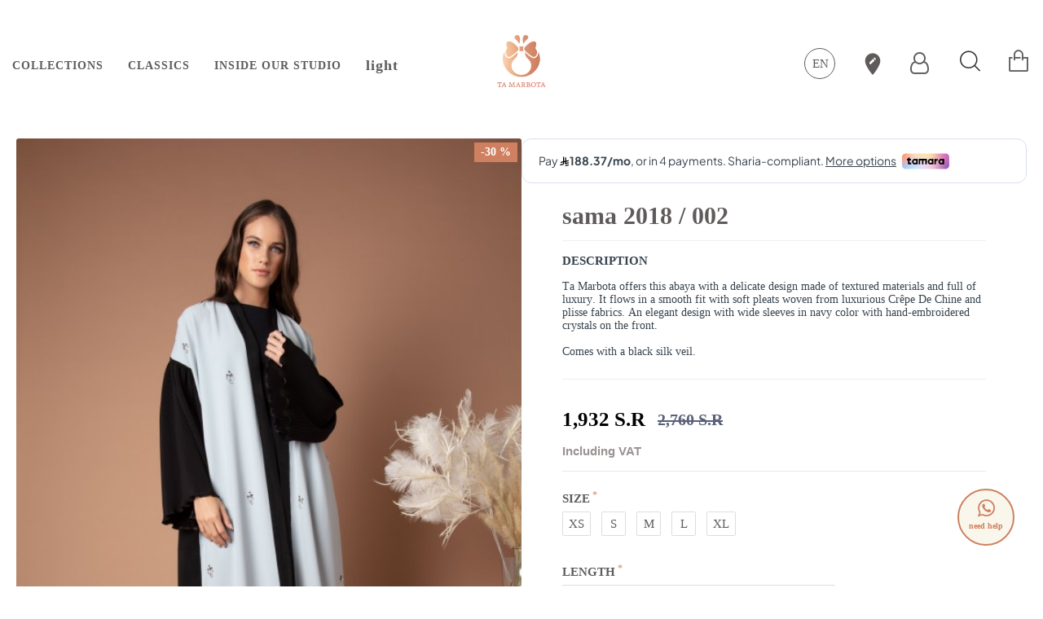

--- FILE ---
content_type: text/html; charset=utf-8
request_url: https://tamarbota.com/index.php?route=product/product&path=62&product_id=123
body_size: 438406
content:
<!DOCTYPE html>
<html dir="ltr" lang="en" class="desktop mac chrome chrome131 webkit oc20 is-guest route-product-product product-123 store-0 skin-1 desktop-header-active compact-sticky mobile-sticky layout-2" data-jb="24340784" data-jv="3.1.4" data-ov="2.3.0.2">
<head typeof="og:website">
<meta charset="UTF-8" />
<meta name="viewport" content="width=device-width, initial-scale=1.0">
<meta http-equiv="X-UA-Compatible" content="IE=edge">
<title>sama002</title>
<base href="https://tamarbota.com/" />
<meta property="fb:app_id" content=""/>
<meta property="og:type" content="product"/>
<meta property="og:title" content="Sama 2018 / 002"/>
<meta property="og:url" content="https://tamarbota.com/index.php?route=product/product&product_id=123"/>
<meta property="og:image" content="https://tamarbota.com/image/cache/catalog/products/SAMA18/2-600x315w.jpg"/>
<meta property="og:image:width" content="600"/>
<meta property="og:image:height" content="315"/>
<meta property="og:description" content="Ta Marbota offers this abaya with a delicate design made of textured materials and full of luxury. It flows in a smooth fit with soft pleats woven from luxurious Crêpe De Chine and plisse fabrics. An elegant design with wide sleeves in navy color with hand-embroidered crystals on the front.Comes wit"/>
<meta name="twitter:card" content="summary"/>
<meta name="twitter:title" content="Sama 2018 / 002"/>
<meta name="twitter:image" content="https://tamarbota.com/image/cache/catalog/products/SAMA18/2-200x200w.jpg"/>
<meta name="twitter:image:width" content="200"/>
<meta name="twitter:image:height" content="200"/>
<meta name="twitter:description" content="Ta Marbota offers this abaya with a delicate design made of textured materials and full of luxury. It flows in a smooth fit with soft pleats woven from luxurious Crêpe De Chine and plisse fabrics. An elegant design with wide sleeves in navy color with hand-embroidered crystals on the front.Comes wit"/>
<script>window['Journal'] = {"isPopup":false,"isPhone":false,"isTablet":false,"isDesktop":true,"filterScrollTop":false,"filterUrlValuesSeparator":",","countdownDay":"Day","countdownHour":"Hour","countdownMin":"Min","countdownSec":"Sec","globalPageColumnLeftTabletStatus":true,"globalPageColumnRightTabletStatus":true,"scrollTop":false,"scrollToTop":false,"notificationHideAfter":"2000","quickviewPageStyleCloudZoomStatus":true,"quickviewPageStyleAdditionalImagesCarousel":false,"quickviewPageStyleAdditionalImagesCarouselStyleSpeed":"500","quickviewPageStyleAdditionalImagesCarouselStyleAutoPlay":true,"quickviewPageStyleAdditionalImagesCarouselStylePauseOnHover":true,"quickviewPageStyleAdditionalImagesCarouselStyleDelay":"3000","quickviewPageStyleAdditionalImagesCarouselStyleLoop":false,"quickviewPageStyleAdditionalImagesHeightAdjustment":"5","quickviewPageStyleProductStockUpdate":false,"quickviewPageStylePriceUpdate":false,"quickviewPageStyleOptionsSelect":"none","quickviewText":"Quickview","mobileHeaderOn":"tablet","subcategoriesCarouselStyleSpeed":"500","subcategoriesCarouselStyleAutoPlay":false,"subcategoriesCarouselStylePauseOnHover":true,"subcategoriesCarouselStyleDelay":"3000","subcategoriesCarouselStyleLoop":false,"productPageStyleCloudZoomStatus":true,"productPageStyleCloudZoomPosition":"inner","productPageStyleAdditionalImagesCarousel":false,"productPageStyleAdditionalImagesCarouselStyleSpeed":"500","productPageStyleAdditionalImagesCarouselStyleAutoPlay":true,"productPageStyleAdditionalImagesCarouselStylePauseOnHover":true,"productPageStyleAdditionalImagesCarouselStyleDelay":"3000","productPageStyleAdditionalImagesCarouselStyleLoop":false,"productPageStyleAdditionalImagesHeightAdjustment":"5","productPageStyleProductStockUpdate":false,"productPageStylePriceUpdate":true,"productPageStyleOptionsSelect":"none","infiniteScrollStatus":true,"infiniteScrollOffset":"2","infiniteScrollLoadPrev":"Load Previous Products","infiniteScrollLoadNext":"Load Next Products","infiniteScrollLoading":"Loading...","infiniteScrollNoneLeft":"You have reached the end of the list.","checkoutUrl":"https:\/\/tamarbota.com\/index.php?route=checkout\/checkout","headerHeight":"","headerCompactHeight":"150","mobileMenuOn":"","searchStyleSearchAutoSuggestStatus":false,"searchStyleSearchAutoSuggestDescription":false,"headerMiniSearchDisplay":"default","stickyStatus":true,"stickyFullHomePadding":true,"stickyFullwidth":true,"stickyAt":"","stickyHeight":"40","headerTopBarHeight":"35","topBarStatus":false,"headerType":"compact","headerMobileHeight":"70","headerMobileStickyStatus":true,"headerMobileTopBarVisibility":false,"headerMobileTopBarHeight":"30","columnsCount":0};</script>
<script>// forEach polyfill
if (window.NodeList && !NodeList.prototype.forEach) {
	NodeList.prototype.forEach = Array.prototype.forEach;
}

(function () {
	if (Journal['isPhone']) {
		return;
	}

	var wrappers = ['search', 'cart', 'cart-content', 'logo', 'language', 'currency'];
	var documentClassList = document.documentElement.classList;

	function extractClassList() {
		return ['desktop', 'tablet', 'phone', 'desktop-header-active', 'mobile-header-active', 'mobile-menu-active'].filter(function (cls) {
			return documentClassList.contains(cls);
		});
	}

	function mqr(mqls, listener) {
		Object.keys(mqls).forEach(function (k) {
			mqls[k].addListener(listener);
		});

		listener();
	}

	function mobileMenu() {
		console.warn('mobile menu!');

		var element = document.querySelector('#main-menu');
		var wrapper = document.querySelector('.mobile-main-menu-wrapper');

		if (element && wrapper) {
			wrapper.appendChild(element);
		}

		var main_menu = document.querySelector('.main-menu');

		if (main_menu) {
			main_menu.classList.add('accordion-menu');
		}

		document.querySelectorAll('.main-menu .dropdown-toggle').forEach(function (element) {
			element.classList.remove('dropdown-toggle');
			element.classList.add('collapse-toggle');
			element.removeAttribute('data-toggle');
		});

		document.querySelectorAll('.main-menu .dropdown-menu').forEach(function (element) {
			element.classList.remove('dropdown-menu');
			element.classList.remove('j-dropdown');
			element.classList.add('collapse');
		});
	}

	function desktopMenu() {
		console.warn('desktop menu!');

		var element = document.querySelector('#main-menu');
		var wrapper = document.querySelector('.desktop-main-menu-wrapper');

		if (element && wrapper) {
			wrapper.insertBefore(element, document.querySelector('#main-menu-2'));
		}

		var main_menu = document.querySelector('.main-menu');

		if (main_menu) {
			main_menu.classList.remove('accordion-menu');
		}

		document.querySelectorAll('.main-menu .collapse-toggle').forEach(function (element) {
			element.classList.add('dropdown-toggle');
			element.classList.remove('collapse-toggle');
			element.setAttribute('data-toggle', 'dropdown');
		});

		document.querySelectorAll('.main-menu .collapse').forEach(function (element) {
			element.classList.add('dropdown-menu');
			element.classList.add('j-dropdown');
			element.classList.remove('collapse');
		});

		document.body.classList.remove('mobile-wrapper-open');
	}

	function mobileHeader() {
		console.warn('mobile header!');

		Object.keys(wrappers).forEach(function (k) {
			var element = document.querySelector('#' + wrappers[k]);
			var wrapper = document.querySelector('.mobile-' + wrappers[k] + '-wrapper');

			if (element && wrapper) {
				wrapper.appendChild(element);
			}

			if (wrappers[k] === 'cart-content') {
				if (element) {
					element.classList.remove('j-dropdown');
					element.classList.remove('dropdown-menu');
				}
			}
		});

		var search = document.querySelector('#search');
		var cart = document.querySelector('#cart');

		if (search && (Journal['searchStyle'] === 'full')) {
			search.classList.remove('full-search');
			search.classList.add('mini-search');
		}

		if (cart && (Journal['cartStyle'] === 'full')) {
			cart.classList.remove('full-cart');
			cart.classList.add('mini-cart')
		}
	}

	function desktopHeader() {
		console.warn('desktop header!');

		Object.keys(wrappers).forEach(function (k) {
			var element = document.querySelector('#' + wrappers[k]);
			var wrapper = document.querySelector('.desktop-' + wrappers[k] + '-wrapper');

			if (wrappers[k] === 'cart-content') {
				if (element) {
					element.classList.add('j-dropdown');
					element.classList.add('dropdown-menu');
					document.querySelector('#cart').appendChild(element);
				}
			} else {
				if (element && wrapper) {
					wrapper.appendChild(element);
				}
			}
		});

		var search = document.querySelector('#search');
		var cart = document.querySelector('#cart');

		if (search && (Journal['searchStyle'] === 'full')) {
			search.classList.remove('mini-search');
			search.classList.add('full-search');
		}

		if (cart && (Journal['cartStyle'] === 'full')) {
			cart.classList.remove('mini-cart');
			cart.classList.add('full-cart');
		}

		documentClassList.remove('mobile-cart-content-container-open');
		documentClassList.remove('mobile-main-menu-container-open');
		documentClassList.remove('mobile-overlay');
	}

	function moveElements(classList) {
		if (classList.includes('mobile-header-active')) {
			mobileHeader();
			mobileMenu();
		} else if (classList.includes('mobile-menu-active')) {
			desktopHeader();
			mobileMenu();
		} else {
			desktopHeader();
			desktopMenu();
		}
	}

	var mqls = {
		phone: window.matchMedia('(max-width: 768px)'),
		tablet: window.matchMedia('(max-width: 1024px)'),
		menu: window.matchMedia('(max-width: ' + Journal['mobileMenuOn'] + 'px)')
	};

	mqr(mqls, function () {
		var oldClassList = extractClassList();

		if (Journal['isDesktop']) {
			if (mqls.phone.matches) {
				documentClassList.remove('desktop');
				documentClassList.remove('tablet');
				documentClassList.add('mobile');
				documentClassList.add('phone');
			} else if (mqls.tablet.matches) {
				documentClassList.remove('desktop');
				documentClassList.remove('phone');
				documentClassList.add('mobile');
				documentClassList.add('tablet');
			} else {
				documentClassList.remove('mobile');
				documentClassList.remove('phone');
				documentClassList.remove('tablet');
				documentClassList.add('desktop');
			}

			if (documentClassList.contains('phone') || (documentClassList.contains('tablet') && Journal['mobileHeaderOn'] === 'tablet')) {
				documentClassList.remove('desktop-header-active');
				documentClassList.add('mobile-header-active');
			} else {
				documentClassList.remove('mobile-header-active');
				documentClassList.add('desktop-header-active');
			}
		}

		if (documentClassList.contains('desktop-header-active') && mqls.menu.matches) {
			documentClassList.add('mobile-menu-active');
		} else {
			documentClassList.remove('mobile-menu-active');
		}

		var newClassList = extractClassList();

		if (oldClassList.join(' ') !== newClassList.join(' ')) {
			if (documentClassList.contains('safari') && !documentClassList.contains('ipad') && navigator.maxTouchPoints && navigator.maxTouchPoints > 2) {
				window.fetch('index.php?route=journal3/journal3/device_detect', {
					method: 'POST',
					body: 'device=ipad',
					headers: {
						'Content-Type': 'application/x-www-form-urlencoded'
					}
				}).then(function (data) {
					return data.json();
				}).then(function (data) {
					if (data.response.reload) {
						window.location.reload();
					}
				});
			}

			if (document.readyState === 'loading') {
				document.addEventListener('DOMContentLoaded', function () {
					moveElements(newClassList);
				});
			} else {
				moveElements(newClassList);
			}
		}
	});

})();

(function () {
	var cookies = {};
	var style = document.createElement('style');
	var documentClassList = document.documentElement.classList;

	document.head.appendChild(style);

	document.cookie.split('; ').forEach(function (c) {
		var cc = c.split('=');
		cookies[cc[0]] = cc[1];
	});

	if (Journal['popup']) {
		for (var i in Journal['popup']) {
			if (!cookies['p-' + Journal['popup'][i]['c']]) {
				documentClassList.add('popup-open');
				documentClassList.add('popup-center');
				break;
			}
		}
	}

	if (Journal['notification']) {
		for (var i in Journal['notification']) {
			if (cookies['n-' + Journal['notification'][i]['c']]) {
				style.sheet.insertRule('.module-notification-' + Journal['notification'][i]['m'] + '{ display:none }');
			}
		}
	}

	if (Journal['headerNotice']) {
		for (var i in Journal['headerNotice']) {
			if (cookies['hn-' + Journal['headerNotice'][i]['c']]) {
				style.sheet.insertRule('.module-header_notice-' + Journal['headerNotice'][i]['m'] + '{ display:none }');
			}
		}
	}

	if (Journal['layoutNotice']) {
		for (var i in Journal['layoutNotice']) {
			if (cookies['ln-' + Journal['layoutNotice'][i]['c']]) {
				style.sheet.insertRule('.module-layout_notice-' + Journal['layoutNotice'][i]['m'] + '{ display:none }');
			}
		}
	}
})();
</script>
<link href="catalog/view/javascript/bootstrap/css/bootstrap.min.css?v=24340784" type="text/css" rel="stylesheet" media="all" />
<link href="catalog/view/javascript/font-awesome/css/font-awesome.min.css?v=24340784" type="text/css" rel="stylesheet" media="all" />
<link href="catalog/view/theme/journal3/icons/style.minimal.css?v=24340784" type="text/css" rel="stylesheet" media="all" />
<link href="catalog/view/theme/journal3/lib/imagezoom/imagezoom.min.css?v=24340784" type="text/css" rel="stylesheet" media="all" />
<link href="catalog/view/theme/journal3/lib/lightgallery/css/lightgallery.min.css?v=24340784" type="text/css" rel="stylesheet" media="all" />
<link href="catalog/view/theme/journal3/lib/lightgallery/css/lg-transitions.min.css?v=24340784" type="text/css" rel="stylesheet" media="all" />
<link href="catalog/view/theme/journal3/lib/swiper/swiper.min.css?v=24340784" type="text/css" rel="stylesheet" media="all" />
<link href="catalog/view/theme/journal3/stylesheet/style.css?v=24340784" type="text/css" rel="stylesheet" media="all" />
<link href="catalog/view/javascript/jquery/magnific/magnific-popup.css?v=24340784" type="text/css" rel="stylesheet" media="all" />
<link href="catalog/view/javascript/jquery/datetimepicker/bootstrap-datetimepicker.min.css?v=24340784" type="text/css" rel="stylesheet" media="all" />
<link href="../../catalog/view/javascript/aramex/jqueryui/jquery-ui.css?v=24340784" type="text/css" rel="stylesheet" media="all" />
<link href="https://tamarbota.com/index.php?route=product/product&amp;product_id=123" rel="canonical" />
<link href="https://tamarbota.com/image/catalog/taa/loader.png" rel="icon" />
<style>.blog-post .post-details .post-stats{white-space:nowrap;overflow-x:auto;overflow-y:hidden;-webkit-overflow-scrolling:touch;;font-size:12px;background:rgba(255, 255, 255, 1);margin-bottom:20px;padding:8px;padding-right:12px;padding-left:12px}.blog-post .post-details .post-stats .p-category{flex-wrap:nowrap;display:inline-flex}.mobile .blog-post .post-details .post-stats{overflow-x:scroll}.blog-post .post-details .post-stats::-webkit-scrollbar{-webkit-appearance:none;height:1px;height:5px;width:5px}.blog-post .post-details .post-stats::-webkit-scrollbar-track{background-color:white}.blog-post .post-details .post-stats::-webkit-scrollbar-thumb{background-color:#999;background-color:rgba(207, 128, 97, 1)}.blog-post .post-details .post-stats .p-posted{display:inline-flex}.blog-post .post-details .post-stats .p-author{display:inline-flex}.blog-post .post-details .post-stats .p-date{display:inline-flex}.p-date-image{font-size:35px;color:rgba(255, 255, 255, 1);font-weight:700;background:rgba(95, 91, 91, 1);margin:7px}.blog-post .post-details .post-stats .p-comment{display:inline-flex}.blog-post .post-details .post-stats .p-view{display:inline-flex}.post-content>p{margin-bottom:10px}.post-content{font-family:Georgia,serif;font-weight:400;font-size:15px;color:rgba(56, 68, 79, 1);text-align:left;line-height:1.5;-webkit-font-smoothing:antialiased;column-count:initial;column-gap:40px;column-rule-color:rgba(221, 221, 221, 1);column-rule-width:1px;column-rule-style:solid}.post-content
a{font-size:15px;display:inline-block}.post-content a:hover{color:rgba(207, 128, 97, 1)}.post-content
p{text-align:left;margin-bottom:10px}.post-content
em{color:rgba(89, 96, 119, 1)}.post-content
h1{margin-bottom:20px}.post-content
h2{margin-bottom:15px}.post-content
h3{font-family:Georgia,serif;font-weight:700;font-size:30px;line-height:1;margin-bottom:15px}.post-content
h4{font-size:15px;font-weight:700;text-align:left;text-transform:uppercase;margin-bottom:15px}.post-content
h5{font-size:30px;margin-bottom:15px}.post-content
h6{font-family:Georgia,serif;font-weight:700;font-size:14px;color:rgba(255, 255, 255, 1);text-transform:uppercase;line-height:1;background:rgba(53, 69, 100, 1);padding:5px;padding-right:8px;padding-left:8px;margin-bottom:10px;display:inline-block}.post-content
blockquote{font-family:Georgia,serif;font-weight:400;font-size:15px;color:rgba(53, 69, 100, 1);font-style:italic;padding-top:10px;padding-bottom:10px;margin-top:15px;margin-bottom:15px;border-width:0;border-top-width:1px;border-bottom-width:1px;border-style:solid;border-color:rgba(187, 198, 221, 1);border-radius:3px;float:none;display:block}.post-content blockquote::before{margin-left:auto;margin-right:auto;float:left;content:'\e98f' !important;font-family:icomoon !important;color:rgba(53, 69, 100, 1);margin-right:10px}.post-content
hr{margin-top:20px;margin-bottom:20px;border-color:rgba(221, 221, 221, 1);overflow:visible}.post-content hr::before{content:'\e993' !important;font-family:icomoon !important;font-size:20px;color:rgba(221, 221, 221, 1);background:rgba(245, 245, 245, 1);width:40px;height:40px;border-radius:50%}.post-content .drop-cap{font-family:Georgia,serif !important;font-weight:700 !important;font-size:60px !important;font-family:Georgia,serif;font-weight:700;font-size:60px;margin-right:5px}.post-content .amp::before{content:'\e901' !important;font-family:icomoon !important;font-size:25px;color:rgba(89, 96, 119, 1);left:1px;top:3px}.post-content .video-responsive{max-width:550px;margin-right:15px;margin-bottom:15px;float:left}.post-image{display:block;text-align:left;float:none}.blog-post
.tags{margin-top:15px;justify-content:flex-start;font-size:12px;font-weight:700;justify-content:center}.blog-post .tags a, .blog-post .tags-title{margin-right:8px;margin-bottom:8px}.blog-post .tags
b{display:none}.blog-post .tags
a{border-radius:10px;padding-right:8px;padding-left:8px;font-weight:400;background:rgba(237, 242, 254, 1)}.blog-post .tags a:hover{color:rgba(255,255,255,1);background:rgba(207,128,97,1)}.post-comments{margin-top:20px}.reply-btn.btn,.reply-btn.btn:visited{font-size:14px;color:rgba(255,255,255,1);font-weight:700;text-transform:uppercase}.reply-btn.btn:hover{color:rgba(255, 255, 255, 1) !important;background:rgba(95, 91, 91, 1) !important}.reply-btn.btn{background:rgba(207,128,97,1)}.reply-btn.btn.btn.disabled::after{font-size:20px}.post-comment{margin-bottom:30px;padding-bottom:15px;border-width:0;border-bottom-width:1px;border-style:solid;border-color:rgba(221,221,221,1)}.post-reply{margin-top:15px;margin-left:60px;padding-top:20px;border-width:0;border-top-width:1px;border-style:solid;border-color:rgba(221,221,221,1)}.user-avatar{display:none;margin-right:15px;border-radius:50%}.module-blog_comments .side-image{display:none}.post-comment .user-name{font-size:18px;font-weight:700}.post-comment .user-data
div{font-size:12px}.post-comment .user-date::before{color:rgba(207, 128, 97, 1)}.post-comment .user-time::before{color:rgba(207, 128, 97, 1)}.post-comment .user-site::before{color:rgba(207, 128, 97, 1);left:-1px}.post-comment .user-data .user-date{display:inline-flex}.post-comment .user-data .user-time{display:inline-flex}.comment-form .form-group:not(.required){display:flex}.user-data .user-site{display:inline-flex}.main-posts.post-grid .post-layout.swiper-slide{margin-right:20px;width:calc((100% - 2 * 20px) / 3 - 0.01px)}.main-posts.post-grid .post-layout:not(.swiper-slide){padding:10px;width:calc(100% / 3 - 0.01px)}.one-column #content .main-posts.post-grid .post-layout.swiper-slide{margin-right:20px;width:calc((100% - 1 * 20px) / 2 - 0.01px)}.one-column #content .main-posts.post-grid .post-layout:not(.swiper-slide){padding:10px;width:calc(100% / 2 - 0.01px)}.two-column #content .main-posts.post-grid .post-layout.swiper-slide{margin-right:20px;width:calc((100% - 2 * 20px) / 3 - 0.01px)}.two-column #content .main-posts.post-grid .post-layout:not(.swiper-slide){padding:10px;width:calc(100% / 3 - 0.01px)}.side-column .main-posts.post-grid .post-layout.swiper-slide{margin-right:20px;width:calc((100% - 0 * 20px) / 1 - 0.01px)}.side-column .main-posts.post-grid .post-layout:not(.swiper-slide){padding:10px;width:calc(100% / 1 - 0.01px)}.main-posts.post-grid{margin:-10px}.post-grid .post-thumb{background:rgba(255, 255, 255, 1);border-radius:5px}.desktop .post-grid .post-thumb:hover{background:rgba(237, 242, 254, 1);box-shadow:0 0 5px rgba(0, 0, 0, 0.3)}.post-grid .post-thumb .image
a{border-top-left-radius:5px;border-top-right-radius:5px}.post-grid .post-thumb:hover .image
img{transform:scale(1)}.post-grid .post-thumb
.caption{position:relative;bottom:auto;width:auto;padding-bottom:10px}.post-grid .post-thumb
.name{display:flex;width:auto;margin-left:auto;margin-right:auto;justify-content:center;margin-left:auto;margin-right:auto;padding:5px;margin-top:10px}.post-grid .post-thumb .name
a{white-space:normal;overflow:visible;text-overflow:initial;font-size:15px;color:rgba(109, 111, 114, 1);font-weight:700}.desktop .post-grid .post-thumb .name a:hover{color:rgba(207, 128, 97, 1)}.post-grid .post-thumb
.description{display:block;color:rgba(89, 96, 119, 1);text-align:center;padding:10px;padding-top:5px;padding-bottom:5px;margin-bottom:10px}.post-grid .post-thumb .button-group{display:flex;justify-content:center;margin-bottom:10px}.post-grid .post-thumb .btn-read-more::before{display:none}.post-grid .post-thumb .btn-read-more::after{display:none;content:'\e5c8' !important;font-family:icomoon !important}.post-grid .post-thumb .btn-read-more .btn-text{display:inline-block;padding:0}.post-grid .post-thumb .btn-read-more.btn{background:rgba(56, 68, 79, 1);border-radius:0px !important}.post-grid .post-thumb .btn-read-more.btn:hover{background:rgba(207, 128, 97, 1) !important}.post-grid .post-thumb .btn-read-more.btn.btn.disabled::after{font-size:20px}.post-grid .post-thumb .post-stats{display:flex;justify-content:center;position:absolute;transform:translateY(-100%);width:100%;background:rgba(245, 245, 245, 1);padding:5px}.post-grid .post-thumb .post-stats .p-author{display:flex}.post-grid .post-thumb .p-date{display:flex}.post-grid .post-thumb .post-stats .p-comment{display:flex}.post-grid .post-thumb .post-stats .p-view{display:flex}.post-list .post-layout:not(.swiper-slide){margin-bottom:20px}.post-list .post-thumb
.caption{flex-basis:200px;background:rgba(255, 255, 255, 1);padding:15px}.post-list .post-thumb{background:rgba(221, 221, 221, 1);padding:1px}.post-list .post-thumb:hover .image
img{transform:scale(1)}.post-list .post-thumb
.name{display:flex;width:auto;margin-left:auto;margin-right:auto;justify-content:flex-start;margin-left:0;margin-right:auto}.post-list .post-thumb .name
a{white-space:normal;overflow:visible;text-overflow:initial;font-size:15px;font-weight:700}.post-list .post-thumb
.description{display:block;padding-top:5px;padding-bottom:5px}.post-list .post-thumb .button-group{display:flex;justify-content:flex-start;background:rgba(237, 242, 254, 1);padding:10px;margin:-15px;margin-top:10px;border-width:0;border-top-width:1px;border-style:solid;border-color:rgba(221, 221, 221, 1)}.post-list .post-thumb .btn-read-more::before{display:inline-block}.post-list .post-thumb .btn-read-more .btn-text{display:inline-block;padding:0
.4em}.post-list .post-thumb .btn-read-more::after{content:'\e5c8' !important;font-family:icomoon !important}.post-list .post-thumb .post-stats{display:flex;justify-content:flex-start;background:rgba(245, 245, 245, 1);padding:5px;margin:-15px;margin-bottom:10px;border-width:0;border-bottom-width:1px;border-style:solid;border-color:rgba(221, 221, 221, 1)}.post-list .post-thumb .post-stats .p-author{display:block}.post-list .post-thumb .p-date{display:flex}.post-list .post-thumb .post-stats .p-comment{display:block}.post-list .post-thumb .post-stats .p-view{display:flex}.blog-feed
span{display:block}.blog-feed{display:inline-flex}.blog-feed::before{content:'\f143' !important;font-family:icomoon !important;font-size:14px;color:rgba(207,128,97,1)}.countdown{color:rgba(56, 68, 79, 1);background:rgba(247, 249, 255, 1)}.countdown div
span{color:rgba(56,68,79,1)}.countdown>div{border-style:solid;border-color:rgba(221, 221, 221, 1)}.boxed-layout .site-wrapper{overflow:hidden}.boxed-layout
.header{padding:0
20px}.boxed-layout
.breadcrumb{padding-left:20px;padding-right:20px}.wrapper, .mega-menu-content, .site-wrapper > .container, .grid-cols,.desktop-header-active .is-sticky .header .desktop-main-menu-wrapper,.desktop-header-active .is-sticky .sticky-fullwidth-bg,.boxed-layout .site-wrapper, .breadcrumb, .title-wrapper, .page-title > span,.desktop-header-active .header .top-bar,.desktop-header-active .header .mid-bar,.desktop-main-menu-wrapper{max-width:1280px}.desktop-main-menu-wrapper .main-menu>.j-menu>.first-dropdown::before{transform:translateX(calc(0px - (100vw - 1280px) / 2))}html[dir='rtl'] .desktop-main-menu-wrapper .main-menu>.j-menu>.first-dropdown::before{transform:none;right:calc(0px - (100vw - 1280px) / 2)}.desktop-main-menu-wrapper .main-menu>.j-menu>.first-dropdown.mega-custom::before{transform:translateX(calc(0px - (200vw - 1280px) / 2))}html[dir='rtl'] .desktop-main-menu-wrapper .main-menu>.j-menu>.first-dropdown.mega-custom::before{transform:none;right:calc(0px - (200vw - 1280px) / 2)}#content{padding:20px}.side-column{max-width:220px;padding-top:20px;padding-right:20px;padding-bottom:20px}.one-column
#content{max-width:calc(100% - 220px)}.two-column
#content{max-width:calc(100% - 220px * 2)}#column-left{border-width:0;border-right-width:1px;border-style:solid;border-color:rgba(221,221,221,1)}#column-right{padding-left:20px}.page-title{display:block}.dropdown.drop-menu>.j-dropdown{left:0;right:auto;transform:translate3d(0,-10px,0)}.dropdown.drop-menu.animating>.j-dropdown{left:0;right:auto;transform:none}.dropdown.drop-menu>.j-dropdown::before{left:10px;right:auto;transform:translateX(0)}.dropdown.dropdown .j-menu>li>a{flex-direction:row;font-size:12px;color:rgba(95, 91, 91, 1);text-transform:capitalize;background:rgba(0, 0, 0, 0);padding:15px;padding-bottom:10px}.dropdown.dropdown .j-menu .dropdown>a>.count-badge{margin-right:5px}.dropdown.dropdown .j-menu .dropdown>a>.count-badge+.open-menu+.menu-label{margin-left:0}.dropdown.dropdown .j-menu .dropdown>a::after{display:none}.desktop .dropdown.dropdown .j-menu > li:hover > a, .dropdown.dropdown .j-menu>li.active>a{color:rgba(155, 146, 146, 1)}.dropdown.dropdown .j-menu .links-text{white-space:normal;overflow:visible;text-overflow:initial}.dropdown.dropdown .j-menu>li>a::before{margin-right:0px}.dropdown.dropdown .j-menu a .count-badge{display:none;position:relative}.dropdown.dropdown:not(.mega-menu) .j-dropdown>.j-menu{padding:0px;background:rgba(249, 247, 235, 1)}.dropdown.dropdown:not(.mega-menu) .j-menu{box-shadow:none}.dropdown.dropdown .j-dropdown::before{display:none;margin-top:-10px}legend{font-family:Georgia,serif;font-weight:700;font-size:15px;color:rgba(105,107,110,1);text-align:left;text-transform:uppercase;text-decoration:none;padding:0px;padding-top:5px;padding-bottom:25px;margin:0px;margin-top:20px;margin-bottom:20px;white-space:normal;overflow:visible;text-overflow:initial;text-align:left}legend::after{display:none;left:initial;right:initial;margin-left:0;margin-right:auto;transform:none}legend.page-title>span::after{display:none;left:initial;right:initial;margin-left:0;margin-right:auto;transform:none}.title{font-family:Georgia,serif;font-weight:700;font-size:15px;color:rgba(105,107,110,1);text-align:left;text-transform:uppercase;text-decoration:none;padding:0px;padding-top:5px;padding-bottom:25px;margin:0px;margin-top:20px;margin-bottom:20px;white-space:normal;overflow:visible;text-overflow:initial;text-align:left}.title::after{display:none;left:initial;right:initial;margin-left:0;margin-right:auto;transform:none}.title.page-title>span::after{display:none;left:initial;right:initial;margin-left:0;margin-right:auto;transform:none}html:not(.popup) .page-title{font-family:Georgia,serif;font-weight:700;font-size:30px;color:rgba(214, 214, 214, 1);text-align:center;text-transform:uppercase;text-decoration:none;line-height:1;background-image:url('https://tamarbota.com/image/cache/catalog/journal3/misc/low-poly-60-2000x1333.jpg');background-position:center bottom;background-attachment:fixed;background-repeat:no-repeat;background-size:cover;border-width:0px;padding:30px;padding-right:20px;padding-left:20px;margin:0px;white-space:normal;overflow:visible;text-overflow:initial;text-align:center}html:not(.popup) .page-title::after{content:'';display:block;position:relative;margin-top:15px;left:50%;right:initial;transform:translate3d(-50%,0,0)}html:not(.popup) .page-title.page-title>span::after{content:'';display:block;position:relative;margin-top:15px;left:50%;right:initial;transform:translate3d(-50%,0,0)}html:not(.popup) .page-title::after, html:not(.popup) .page-title.page-title>span::after{width:70px;height:4px;background:rgba(95,91,91,1)}.title.module-title{font-size:35px;color:rgba(95,91,91,1);font-weight:700;padding-top:15px;padding-right:0px;padding-bottom:15px;padding-left:0px;white-space:normal;overflow:visible;text-overflow:initial;text-align:left}.title.module-title::after{display:none;left:initial;right:initial;margin-left:0;margin-right:auto;transform:none}.title.module-title.page-title>span::after{display:none;left:initial;right:initial;margin-left:0;margin-right:auto;transform:none}.btn,.btn:visited{font-size:12px;color:rgba(255,255,255,1);text-transform:capitalize}.btn:hover{color:rgba(155, 146, 146, 1) !important}.btn:active,.btn:hover:active,.btn:focus:active{color:rgba(245, 245, 245, 1) !important;background:rgba(9, 132, 207, 1) !important;box-shadow:inset 0 2px 8px rgba(0,0,0,0.15)}.btn:focus{color:rgba(255, 255, 255, 1) !important;background:rgba(207, 128, 97, 1);box-shadow:inset 0 0 20px rgba(0,0,0,0.25)}.btn{border-style:none;padding:15px;box-shadow:none;border-radius:0px !important}.desktop .btn:hover{box-shadow:none}.btn.btn.disabled::after{font-size:20px;animation:fa-spin infinite linear}.btn-secondary.btn{background:rgba(207,128,97,1)}.btn-secondary.btn:hover{background:rgba(207, 128, 97, 1) !important}.desktop .btn-secondary.btn:hover{box-shadow:0 1px 50px rgba(249,247,235,1)}.btn-secondary.btn:active,.btn-secondary.btn:hover:active,.btn-secondary.btn:focus:active{box-shadow:inset 0 2px 8px rgba(0,0,0,0.15)}.btn-secondary.btn:focus{box-shadow:inset 0 0 20px rgba(0,0,0,0.25)}.btn-secondary.btn.btn.disabled::after{font-size:20px}.btn-success.btn,.btn-success.btn:visited{font-size:14px;color:rgba(255,255,255,1);font-weight:700;text-transform:uppercase}.btn-success.btn:hover{color:rgba(255, 255, 255, 1) !important;background:rgba(95, 91, 91, 1) !important}.btn-success.btn{background:rgba(207,128,97,1)}.btn-success.btn.btn.disabled::after{font-size:20px}.btn-danger.btn,.btn-danger.btn:visited{color:rgba(255,255,255,1)}.btn-danger.btn:hover{color:rgba(255, 255, 255, 1) !important;background:rgba(95, 91, 91, 1) !important}.btn-danger.btn{background:rgba(207,128,97,1)}.btn-danger.btn.btn.disabled::after{font-size:20px}.btn-warning.btn,.btn-warning.btn:visited{color:rgba(255,255,255,1)}.btn-warning.btn:hover{color:rgba(255, 255, 255, 1) !important;background:rgba(95, 91, 91, 1) !important}.btn-warning.btn{background:rgba(207,128,97,1)}.btn-warning.btn.btn.disabled::after{font-size:20px}.btn-info.btn{background:rgba(89,96,119,1)}.btn-info.btn:hover{background:rgba(207, 128, 97, 1) !important}.btn-info.btn.btn.disabled::after{font-size:20px}.btn-light.btn,.btn-light.btn:visited{font-size:15px;color:rgba(207,128,97,1);text-transform:none}.btn-light.btn:hover{color:rgba(255, 255, 255, 1) !important;background:rgba(155, 146, 146, 1) !important}.btn-light.btn{background:rgba(186,216,235,1);padding-top:20px;padding-right:40px;padding-bottom:20px;padding-left:40px;box-shadow:none}.btn-light.btn.btn.disabled::after{font-size:20px}.btn-dark.btn{background:rgba(56, 68, 79, 1);border-radius:0px !important}.btn-dark.btn:hover{background:rgba(207, 128, 97, 1) !important}.btn-dark.btn.btn.disabled::after{font-size:20px}.buttons{margin-top:20px;padding:15px;padding-right:20px;padding-left:20px;border-radius:3px;font-size:15px}.buttons .pull-right .btn, .buttons .pull-right .btn:visited{font-size:12px;color:rgba(255, 255, 255, 1);font-weight:700;text-transform:uppercase}.buttons .pull-right .btn:hover{color:rgba(255, 255, 255, 1) !important;background:rgba(95, 91, 91, 1) !important}.buttons .pull-right
.btn{background:rgba(207, 128, 97, 1);border-width:1px;border-style:solid;border-color:rgba(255, 255, 255, 1)}.buttons .pull-right .btn.btn.disabled::after{font-size:20px}.buttons .pull-left .btn, .buttons .pull-left .btn:visited{font-size:12px;color:rgba(255, 255, 255, 1);font-weight:700;text-transform:uppercase}.buttons .pull-left .btn:hover{color:rgba(255, 255, 255, 1) !important;background:rgba(95, 91, 91, 1) !important}.buttons .pull-left
.btn{background:rgba(207, 128, 97, 1);border-width:1px;border-style:solid;border-color:rgba(255, 255, 255, 1)}.buttons .pull-left .btn.btn.disabled::after{font-size:20px}.buttons .pull-right .btn::after{margin-left:5px}.buttons .pull-left .btn::before{content:'\e9b1' !important;font-family:icomoon !important;margin-right:5px}.buttons>div{flex:0 0 auto;width:auto;flex-basis:0}.buttons > div
.btn{width:auto}.buttons .pull-left{margin-right:auto}.buttons .pull-right:only-child{flex:0 0 auto;width:auto;margin:0
auto 0 0}.buttons .pull-right:only-child
.btn{width:auto}.tags{margin-top:15px;justify-content:flex-start;font-size:12px;font-weight:700}.tags a,.tags-title{margin-right:8px;margin-bottom:8px}.tags
b{display:none}.tags
a{border-radius:10px;padding-right:8px;padding-left:8px;font-weight:400;background:rgba(237, 242, 254, 1)}.tags a:hover{color:rgba(255,255,255,1);background:rgba(207,128,97,1)}.breadcrumb{display:block !important;text-align:left;padding:10px;padding-left:0px;white-space:normal;-webkit-overflow-scrolling:touch}.breadcrumb::before{background:rgba(250, 250, 250, 1)}.breadcrumb li:first-of-type a i::before{content:'\e88a' !important;font-family:icomoon !important;font-size:15px}.breadcrumb
a{font-size:15px;color:rgba(0, 0, 0, 1);text-decoration:underline}.breadcrumb li:last-of-type
a{color:rgba(56,68,79,1);text-transform:uppercase}.breadcrumb>li+li:before{color:rgba(0, 0, 0, 0)}.mobile
.breadcrumb{overflow-x:visible}.breadcrumb::-webkit-scrollbar{-webkit-appearance:initial;height:1px;height:1px;width:1px}.breadcrumb::-webkit-scrollbar-track{background-color:white}.breadcrumb::-webkit-scrollbar-thumb{background-color:#999}.panel-group .panel-heading a::before{order:-1}.panel-group .panel-heading
a{justify-content:flex-start;color:rgba(255,255,255,1);padding:10px;padding-top:15px;padding-bottom:15px}.panel-group{background:none;border-width:0px}.panel-group .panel-heading{background:rgba(0, 0, 0, 1);border-width:0px;border-style:solid;border-color:rgba(221, 221, 221, 1)}.panel-group .panel-heading:hover, .panel-group .panel-active .panel-heading{background:rgba(237, 242, 254, 1)}.panel-group .panel:first-child .panel-heading{border-width:0px;border-color:rgba(221, 221, 221, 1)}.panel-group .panel:last-child .panel-heading{border-width:0;border-bottom-width:2px}.panel-group .panel-body{padding:10px;padding-top:15px}.panel-group .panel-heading + .panel-collapse .panel-body{border-width:0px}body{font-family:Georgia,serif;font-weight:400;font-size:15px;color:rgba(56, 68, 79, 1);text-align:left;line-height:1.5;-webkit-font-smoothing:antialiased}body
a{font-size:15px;display:inline-block}body a:hover{color:rgba(207, 128, 97, 1)}body
p{text-align:left;margin-bottom:10px}body
em{color:rgba(89, 96, 119, 1)}body
h1{margin-bottom:20px}body
h2{margin-bottom:15px}body
h3{font-family:Georgia,serif;font-weight:700;font-size:30px;line-height:1;margin-bottom:15px}body
h4{font-size:15px;font-weight:700;text-align:left;text-transform:uppercase;margin-bottom:15px}body
h5{font-size:30px;margin-bottom:15px}body
h6{font-family:Georgia,serif;font-weight:700;font-size:14px;color:rgba(255, 255, 255, 1);text-transform:uppercase;line-height:1;background:rgba(53, 69, 100, 1);padding:5px;padding-right:8px;padding-left:8px;margin-bottom:10px;display:inline-block}body
blockquote{font-family:Georgia,serif;font-weight:400;font-size:15px;color:rgba(53, 69, 100, 1);font-style:italic;padding-top:10px;padding-bottom:10px;margin-top:15px;margin-bottom:15px;border-width:0;border-top-width:1px;border-bottom-width:1px;border-style:solid;border-color:rgba(187, 198, 221, 1);border-radius:3px;float:none;display:block}body blockquote::before{margin-left:auto;margin-right:auto;float:left;content:'\e98f' !important;font-family:icomoon !important;color:rgba(53, 69, 100, 1);margin-right:10px}body
hr{margin-top:20px;margin-bottom:20px;border-color:rgba(221, 221, 221, 1);overflow:visible}body hr::before{content:'\e993' !important;font-family:icomoon !important;font-size:20px;color:rgba(221, 221, 221, 1);background:rgba(245, 245, 245, 1);width:40px;height:40px;border-radius:50%}body .drop-cap{font-family:Georgia,serif !important;font-weight:700 !important;font-size:60px !important;font-family:Georgia,serif;font-weight:700;font-size:60px;margin-right:5px}body .amp::before{content:'\e901' !important;font-family:icomoon !important;font-size:25px;color:rgba(89, 96, 119, 1);left:1px;top:3px}body .video-responsive{max-width:550px;margin-right:15px;margin-bottom:15px;float:left}.count-badge{color:rgba(255,255,255,1);background:rgba(95,91,91,1);border-radius:20px}.count-zero{display:none !important}.product-label
b{font-size:14px;color:rgba(255,255,255,1);font-weight:700;background:rgba(207,128,97,1);padding:5px;padding-bottom:7px}.tooltip-inner{font-size:12px;color:rgba(255, 255, 255, 1);background:rgba(155, 146, 146, 1);border-radius:0px;box-shadow:none}.tooltip.top .tooltip-arrow{border-top-color:rgba(155, 146, 146, 1)}.tooltip.right .tooltip-arrow{border-right-color:rgba(155, 146, 146, 1)}.tooltip.bottom .tooltip-arrow{border-bottom-color:rgba(155, 146, 146, 1)}.tooltip.left .tooltip-arrow{border-left-color:rgba(155, 146, 146, 1)}table
td{text-transform:uppercase;background:none}table
a{color:rgba(0, 0, 0, 1)}table tbody
td{border-width:0 !important;border-bottom-width:2px !important;border-color:rgba(250, 250, 250, 1) !important}table{margin-bottom:20px !important}table thead
td{font-size:15px;color:rgba(255, 255, 255, 1);font-weight:700;background:rgba(0, 0, 0, 1);padding:15px
!important}table tfoot
td{color:rgba(0,0,0,1)}.table-responsive::-webkit-scrollbar-track{background-color:rgba(255,255,255,1)}.table-responsive::-webkit-scrollbar{height:5px;width:5px}.form-group .control-label{display:none;max-width:250px;padding-top:12px;padding-bottom:5px;border-width:0px;justify-content:flex-start}.required .control-label+div::before{display:inline}.required .control-label::after{display:none}label{font-family:Georgia,serif;font-weight:700;font-size:15px;color:rgba(0,0,0,1);text-transform:uppercase}.has-error{color:rgba(95, 91, 91, 1) !important}.has-error .form-control{border-color:rgba(95, 91, 91, 1) !important}.required .control-label::after, .required .control-label+div::before,.text-danger{font-size:12px;color:rgba(255,0,0,1)}.form-group{margin-bottom:8px;border-radius:0px}.required.has-error .control-label::after, .required.has-error .control-label+div::before{color:rgba(95, 91, 91, 1) !important}input.form-control{font-size:15px !important;color:rgba(95, 91, 91, 1) !important;padding-top:10px !important;padding-bottom:10px !important;border-width:0 !important;border-bottom-width:1px !important;border-color:rgba(223, 231, 247, 1) !important;max-width:600px;height:50px}input.form-control:hover{border-color:rgba(223, 231, 247, 1) !important}input.form-control:focus,input.form-control:active{border-color:rgba(223, 231, 247, 1) !important}input.form-control:focus{box-shadow:inset 0 0 3px rgba(0,0,0,0.15)}input.form-control::placeholder{color:rgba(120, 114, 114, 1) !important}textarea.form-control{border-width:1px !important;border-color:rgba(223, 231, 247, 1) !important;max-width:600px}textarea.form-control:focus{box-shadow:inset 0 0 3px rgba(0,0,0,0.15)}textarea.form-control::placeholder{color:rgba(120, 114, 114, 1) !important}select.form-control{border-width:1px !important;border-style:solid !important;border-color:rgba(221, 221, 221, 1) !important;border-radius:2px !important;max-width:335px}select.form-control:focus{box-shadow:inset 0 0 3px rgba(0,0,0,0.15)}.radio{width:auto}.checkbox{width:auto}.input-group .input-group-btn .btn, .input-group .input-group-btn .btn:visited{color:rgba(255, 255, 255, 1);font-weight:700;text-transform:uppercase}.input-group .input-group-btn .btn:hover{color:rgba(255, 255, 255, 1) !important;background:rgba(95, 91, 91, 1) !important}.input-group .input-group-btn
.btn{background:rgba(207, 128, 97, 1);padding:15px;min-width:35px;min-height:33px;min-width:70px;padding:15px;min-height:35px;margin-left:5px}.input-group .input-group-btn .btn.btn.disabled::after{font-size:20px}.product-option-file .btn i::before{content:'\ebd8' !important;font-family:icomoon !important}.stepper input.form-control{color:rgba(207, 128, 97, 1) !important;border-width:0px !important;border-radius:0px !important;box-shadow:0 2px 15px -2px rgba(0, 0, 0, 0.15)}.stepper input.form-control:focus{box-shadow:inset 0 0 3px rgba(0,0,0,0.15)}.stepper{width:50px;height:35px}.pagination-results{letter-spacing:1px;background:rgba(245, 245, 245, 1);margin-top:20px;padding:10px;border-width:1px;border-style:solid;border-color:rgba(221, 221, 221, 1);justify-content:flex-start}.pagination-results .text-right{display:block}.pagination>li>a{color:rgba(56,68,79,1)}.pagination>li>a:hover{color:rgba(207,128,97,1)}.pagination>li.active>span,.pagination>li.active>span:hover,.pagination>li>a:focus{color:rgba(207,128,97,1)}.pagination>li>a,.pagination>li>span{padding:3px}.pagination > li:first-child a::before, .pagination > li:last-child a::before{content:'\eb23' !important;font-family:icomoon !important;font-size:15px}.pagination > li .prev::before, .pagination > li .next::before{content:'\f104' !important;font-family:icomoon !important;font-size:15px}.pagination>li:not(:first-of-type){margin-left:7px}.rating .fa-stack{font-size:13px;width:1.1em}.rating .fa-star, .rating .fa-star+.fa-star-o{color:rgba(155, 146, 146, 1)}.rating .fa-star-o:only-child{color:rgba(89,96,119,1)}.popup-body,.popup{background:rgba(255, 255, 255, 1)}.popup-content, .popup .site-wrapper{padding-top:10px;padding-right:30px;padding-bottom:10px;padding-left:30px}.popup-body{border-radius:5px;box-shadow:0 0 50px -10px}.popup-container .popup-close::before{color:rgba(255,255,255,1)}.popup-close{width:30px;height:30px;margin-right:10px;margin-top:30px}.popup-container>.btn,.popup-container>.btn:visited{color:rgba(255,255,255,1)}.popup-container>.btn:hover{color:rgba(255, 255, 255, 1) !important;background:rgba(95, 91, 91, 1) !important}.popup-container>.btn{background:rgba(207, 128, 97, 1);padding:25px;box-shadow:0 2px 5px rgba(0, 0, 0, 0.15);border-radius:50% !important;min-width:40px;min-height:40px}.desktop .popup-container>.btn:hover{box-shadow:0 5px 30px -5px rgba(0,0,0,0.25)}.popup-container>.btn:active,.popup-container>.btn:hover:active,.popup-container>.btn:focus:active{box-shadow:inset 0 0 20px rgba(0,0,0,0.25)}.popup-container>.btn:focus{box-shadow:inset 0 0 20px rgba(0,0,0,0.25)}.popup-container>.btn.btn.disabled::after{font-size:20px}.scroll-top i::before{content:'\e957' !important;font-family:icomoon !important;font-size:40px;color:rgba(207, 128, 97, 1)}.scroll-top:hover i::before{color:rgba(155,146,146,1)}.scroll-top{left:auto;right:10px;transform:translateX(0)}.journal-loading > i::before, .ias-spinner > i::before, .lg-outer .lg-item::after,.btn.disabled::after{content:'\e92e' !important;font-family:icomoon !important;font-size:28px;color:rgba(207, 128, 97, 1)}.journal-loading > .fa-spin, .lg-outer .lg-item::after,.btn.disabled::after{animation:fa-spin infinite linear;;animation-duration:1100ms}.btn-cart::before,.fa-shopping-cart::before{content:'\eaa2' !important;font-family:icomoon !important}.btn-wishlist::before{content:'\eb67' !important;font-family:icomoon !important}.btn-compare::before,.compare-btn::before{content:'\eab6' !important;font-family:icomoon !important}.fa-refresh::before{content:'\f021' !important;font-family:icomoon !important}.fa-times-circle::before,.fa-times::before,.reset-filter::before,.notification-close::before,.popup-close::before,.hn-close::before{content:'\e5cd' !important;font-family:icomoon !important}.p-author::before{content:'\eadc' !important;font-family:icomoon !important;font-size:11px;margin-right:5px}.p-date::before{content:'\f133' !important;font-family:icomoon !important;margin-right:5px}.p-time::before{content:'\eb29' !important;font-family:icomoon !important;margin-right:5px}.p-comment::before{content:'\f27a' !important;font-family:icomoon !important;margin-right:5px}.p-view::before{content:'\f06e' !important;font-family:icomoon !important;margin-right:5px}.p-category::before{content:'\f022' !important;font-family:icomoon !important;margin-right:5px}.user-site::before{content:'\e321' !important;font-family:icomoon !important;left:-1px;margin-right:5px}.desktop ::-webkit-scrollbar{width:12px}.desktop ::-webkit-scrollbar-track{background:rgba(245, 245, 245, 1)}.desktop ::-webkit-scrollbar-thumb{background:rgba(89, 96, 119, 1);border-width:3px;border-style:solid;border-color:rgba(245, 245, 245, 1);border-radius:10px}.desktop ::-webkit-scrollbar-thumb:hover{background:rgba(207,128,97,1)}.expand-content{max-height:70px}.block-expand.btn,.block-expand.btn:visited{font-size:12px}.block-expand.btn{background:rgba(207, 128, 97, 1);padding:2px;padding-right:7px;padding-bottom:3px;padding-left:7px;border-radius:2px !important;min-width:20px;min-height:20px}.block-expand.btn:hover{background:rgba(207, 128, 97, 1) !important}.desktop .block-expand.btn:hover{box-shadow:0 5px 30px -5px rgba(0,0,0,0.25)}.block-expand.btn:active,.block-expand.btn:hover:active,.block-expand.btn:focus:active{box-shadow:inset 0 0 20px rgba(0,0,0,0.25)}.block-expand.btn:focus{box-shadow:inset 0 0 20px rgba(0,0,0,0.25)}.block-expand.btn.btn.disabled::after{font-size:20px}.block-expand::after{content:'Show More'}.block-expanded .block-expand::after{content:'Show Less'}.block-expand::before{content:'\f0d7' !important;font-family:icomoon !important;margin-right:5px}.block-expanded .block-expand::before{content:'\f0d8' !important;font-family:icomoon !important}.block-expand-overlay{background:linear-gradient(to bottom, transparent, rgba(255, 255, 255, 1))}.safari .block-expand-overlay{background:linear-gradient(to bottom, rgba(255,255,255,0), rgba(255, 255, 255, 1))}.iphone .block-expand-overlay{background:linear-gradient(to bottom, rgba(255,255,255,0), rgba(255, 255, 255, 1))}.ipad .block-expand-overlay{background:linear-gradient(to bottom,rgba(255,255,255,0),rgba(255,255,255,1))}.old-browser{color:rgba(0, 0, 0, 1);background:rgba(255, 255, 0, 1)}.j-loader .journal-loading>i::before{margin-top:-2px}.j-loader{background:rgba(187,198,221,1)}.notification-cart.notification{max-width:400px;margin:20px;margin-bottom:0px;padding:10px;background:rgba(255, 255, 255, 1);border-radius:5px;box-shadow:0 0 20px rgba(0, 0, 0, 0.25)}.notification-cart .notification-close{display:block;margin-right:-12px;margin-top:-12px}.notification-cart .notification-close.btn, .notification-cart .notification-close.btn:visited{color:rgba(255, 255, 255, 1)}.notification-cart .notification-close.btn:hover{color:rgba(255, 255, 255, 1) !important;background:rgba(95, 91, 91, 1) !important}.notification-cart .notification-close.btn{background:rgba(207, 128, 97, 1);padding:25px;box-shadow:0 2px 5px rgba(0, 0, 0, 0.15);border-radius:50% !important;min-width:40px;min-height:40px}.desktop .notification-cart .notification-close.btn:hover{box-shadow:0 5px 30px -5px rgba(0, 0, 0, 0.25)}.notification-cart .notification-close.btn:active, .notification-cart .notification-close.btn:hover:active, .notification-cart .notification-close.btn:focus:active{box-shadow:inset 0 0 20px rgba(0, 0, 0, 0.25)}.notification-cart .notification-close.btn:focus{box-shadow:inset 0 0 20px rgba(0, 0, 0, 0.25)}.notification-cart .notification-close.btn.btn.disabled::after{font-size:20px}.notification-cart
img{display:block;margin-right:10px;margin-bottom:10px}.notification-cart .notification-buttons{display:flex;background:rgba(237, 242, 254, 1);padding:10px;margin:-10px;margin-top:5px}.notification-cart .notification-view-cart.btn, .notification-cart .notification-view-cart.btn:visited{font-size:14px;color:rgba(255, 255, 255, 1);font-weight:700;text-transform:uppercase}.notification-cart .notification-view-cart.btn:hover{color:rgba(255, 255, 255, 1) !important;background:rgba(95, 91, 91, 1) !important}.notification-cart .notification-view-cart.btn{background:rgba(207, 128, 97, 1)}.notification-cart .notification-view-cart.btn.btn.disabled::after{font-size:20px}.notification-cart .notification-view-cart{display:inline-flex;flex-grow:1}.notification-cart .notification-checkout.btn, .notification-cart .notification-checkout.btn:visited{font-size:14px;color:rgba(255, 255, 255, 1);font-weight:700;text-transform:uppercase}.notification-cart .notification-checkout.btn:hover{color:rgba(255, 255, 255, 1) !important;background:rgba(95, 91, 91, 1) !important}.notification-cart .notification-checkout.btn{background:rgba(207, 128, 97, 1)}.notification-cart .notification-checkout.btn.btn.disabled::after{font-size:20px}.notification-cart .notification-checkout{display:inline-flex;flex-grow:1;margin-left:10px}.notification-wishlist.notification{max-width:400px;margin:20px;margin-bottom:0px;padding:10px;background:rgba(255, 255, 255, 1);border-radius:5px;box-shadow:0 0 20px rgba(0, 0, 0, 0.25)}.notification-wishlist .notification-close{display:block;margin-right:-12px;margin-top:-12px}.notification-wishlist .notification-close.btn, .notification-wishlist .notification-close.btn:visited{color:rgba(255, 255, 255, 1)}.notification-wishlist .notification-close.btn:hover{color:rgba(255, 255, 255, 1) !important;background:rgba(95, 91, 91, 1) !important}.notification-wishlist .notification-close.btn{background:rgba(207, 128, 97, 1);padding:25px;box-shadow:0 2px 5px rgba(0, 0, 0, 0.15);border-radius:50% !important;min-width:40px;min-height:40px}.desktop .notification-wishlist .notification-close.btn:hover{box-shadow:0 5px 30px -5px rgba(0, 0, 0, 0.25)}.notification-wishlist .notification-close.btn:active, .notification-wishlist .notification-close.btn:hover:active, .notification-wishlist .notification-close.btn:focus:active{box-shadow:inset 0 0 20px rgba(0, 0, 0, 0.25)}.notification-wishlist .notification-close.btn:focus{box-shadow:inset 0 0 20px rgba(0, 0, 0, 0.25)}.notification-wishlist .notification-close.btn.btn.disabled::after{font-size:20px}.notification-wishlist
img{display:block;margin-right:10px;margin-bottom:10px}.notification-wishlist .notification-buttons{display:flex;background:rgba(237, 242, 254, 1);padding:10px;margin:-10px;margin-top:5px}.notification-wishlist .notification-view-cart.btn, .notification-wishlist .notification-view-cart.btn:visited{font-size:14px;color:rgba(255, 255, 255, 1);font-weight:700;text-transform:uppercase}.notification-wishlist .notification-view-cart.btn:hover{color:rgba(255, 255, 255, 1) !important;background:rgba(95, 91, 91, 1) !important}.notification-wishlist .notification-view-cart.btn{background:rgba(207, 128, 97, 1)}.notification-wishlist .notification-view-cart.btn.btn.disabled::after{font-size:20px}.notification-wishlist .notification-view-cart{display:inline-flex;flex-grow:1}.notification-wishlist .notification-checkout.btn, .notification-wishlist .notification-checkout.btn:visited{font-size:14px;color:rgba(255, 255, 255, 1);font-weight:700;text-transform:uppercase}.notification-wishlist .notification-checkout.btn:hover{color:rgba(255, 255, 255, 1) !important;background:rgba(95, 91, 91, 1) !important}.notification-wishlist .notification-checkout.btn{background:rgba(207, 128, 97, 1)}.notification-wishlist .notification-checkout.btn.btn.disabled::after{font-size:20px}.notification-wishlist .notification-checkout{display:inline-flex;flex-grow:1;margin-left:10px}.notification-compare.notification{max-width:400px;margin:20px;margin-bottom:0px;padding:10px;background:rgba(255, 255, 255, 1);border-radius:5px;box-shadow:0 0 20px rgba(0, 0, 0, 0.25)}.notification-compare .notification-close{display:block;margin-right:-12px;margin-top:-12px}.notification-compare .notification-close.btn, .notification-compare .notification-close.btn:visited{color:rgba(255, 255, 255, 1)}.notification-compare .notification-close.btn:hover{color:rgba(255, 255, 255, 1) !important;background:rgba(95, 91, 91, 1) !important}.notification-compare .notification-close.btn{background:rgba(207, 128, 97, 1);padding:25px;box-shadow:0 2px 5px rgba(0, 0, 0, 0.15);border-radius:50% !important;min-width:40px;min-height:40px}.desktop .notification-compare .notification-close.btn:hover{box-shadow:0 5px 30px -5px rgba(0, 0, 0, 0.25)}.notification-compare .notification-close.btn:active, .notification-compare .notification-close.btn:hover:active, .notification-compare .notification-close.btn:focus:active{box-shadow:inset 0 0 20px rgba(0, 0, 0, 0.25)}.notification-compare .notification-close.btn:focus{box-shadow:inset 0 0 20px rgba(0, 0, 0, 0.25)}.notification-compare .notification-close.btn.btn.disabled::after{font-size:20px}.notification-compare
img{display:block;margin-right:10px;margin-bottom:10px}.notification-compare .notification-buttons{display:flex;background:rgba(237, 242, 254, 1);padding:10px;margin:-10px;margin-top:5px}.notification-compare .notification-view-cart.btn, .notification-compare .notification-view-cart.btn:visited{font-size:14px;color:rgba(255, 255, 255, 1);font-weight:700;text-transform:uppercase}.notification-compare .notification-view-cart.btn:hover{color:rgba(255, 255, 255, 1) !important;background:rgba(95, 91, 91, 1) !important}.notification-compare .notification-view-cart.btn{background:rgba(207, 128, 97, 1)}.notification-compare .notification-view-cart.btn.btn.disabled::after{font-size:20px}.notification-compare .notification-view-cart{display:inline-flex;flex-grow:1}.notification-compare .notification-checkout.btn, .notification-compare .notification-checkout.btn:visited{font-size:14px;color:rgba(255, 255, 255, 1);font-weight:700;text-transform:uppercase}.notification-compare .notification-checkout.btn:hover{color:rgba(255, 255, 255, 1) !important;background:rgba(95, 91, 91, 1) !important}.notification-compare .notification-checkout.btn{background:rgba(207, 128, 97, 1)}.notification-compare .notification-checkout.btn.btn.disabled::after{font-size:20px}.notification-compare .notification-checkout{display:inline-flex;flex-grow:1;margin-left:10px}.popup-quickview .popup-container{width:700px}.popup-quickview .popup-inner-body{height:600px}.route-product-product.popup-quickview .product-info .product-left{width:50%}.route-product-product.popup-quickview .product-info .product-right{width:calc(100% - 50%);padding-left:20px}.route-product-product.popup-quickview h1.page-title{display:block}.route-product-product.popup-quickview div.page-title{display:none}.route-product-product.popup-quickview .page-title{font-family:Georgia,serif;font-weight:400;font-size:30px;color:rgba(95, 91, 91, 1);text-transform:uppercase;text-decoration:none;line-height:1;background:rgba(0, 0, 0, 0);border-width:0;border-top-width:1px;border-style:solid;border-color:rgba(249, 247, 235, 1);padding:0px;padding-top:30px;padding-bottom:30px;white-space:normal;overflow:visible;text-overflow:initial;text-align:center}.route-product-product.popup-quickview .page-title::after{display:none;left:50%;right:initial;transform:translate3d(-50%,0,0)}.route-product-product.popup-quickview .page-title.page-title>span::after{display:none;left:50%;right:initial;transform:translate3d(-50%,0,0)}.route-product-product.popup-quickview .direction-horizontal .additional-image{width:calc(100% / 4)}.route-product-product.popup-quickview .additional-images .swiper-container{overflow:hidden}.route-product-product.popup-quickview .additional-images .swiper-buttons{display:block;top:50%}.route-product-product.popup-quickview .additional-images .swiper-button-prev{left:0;right:auto;transform:translate(0, -50%)}.route-product-product.popup-quickview .additional-images .swiper-button-next{left:auto;right:0;transform:translate(0, -50%)}.route-product-product.popup-quickview .additional-images .swiper-buttons
div{width:100px;height:20px;background:rgba(89, 96, 119, 1)}.route-product-product.popup-quickview .additional-images .swiper-button-disabled{opacity:0}.route-product-product.popup-quickview .additional-images .swiper-buttons div::before{content:'\e5c4' !important;font-family:icomoon !important;color:rgba(255, 255, 255, 1)}.route-product-product.popup-quickview .additional-images .swiper-buttons .swiper-button-next::before{content:'\e5c8' !important;font-family:icomoon !important;color:rgba(255, 255, 255, 1)}.route-product-product.popup-quickview .additional-images .swiper-buttons div:not(.swiper-button-disabled):hover{background:rgba(207, 128, 97, 1)}.route-product-product.popup-quickview .additional-images .swiper-pagination{display:none !important;margin-bottom:-10px;left:50%;right:auto;transform:translateX(-50%)}.route-product-product.popup-quickview .additional-images
.swiper{padding-bottom:0;;padding-bottom:10px}.route-product-product.popup-quickview .additional-images .swiper-pagination-bullet{width:10px;height:10px;background-color:rgba(207, 128, 97, 1)}.route-product-product.popup-quickview .additional-images .swiper-pagination>span+span{margin-left:7px}.desktop .route-product-product.popup-quickview .additional-images .swiper-pagination-bullet:hover{background-color:rgba(214, 214, 214, 1)}.route-product-product.popup-quickview .additional-images .swiper-pagination-bullet.swiper-pagination-bullet-active{background-color:rgba(214, 214, 214, 1)}.route-product-product.popup-quickview .additional-images .swiper-pagination>span{border-radius:10px}.route-product-product.popup-quickview .additional-image{padding:calc(10px / 2)}.route-product-product.popup-quickview .additional-images{margin-top:10px;margin-right:-5px;margin-left:-5px}.route-product-product.popup-quickview .product-info .product-details>div{background:rgba(255, 255, 255, 1)}.route-product-product.popup-quickview .product-info .product-stats
ul{width:100%}.route-product-product.popup-quickview .product-stats .product-views::before{content:'\f06e' !important;font-family:icomoon !important}.route-product-product.popup-quickview .product-stats .product-sold::before{content:'\e263' !important;font-family:icomoon !important}.route-product-product.popup-quickview .product-info .custom-stats{justify-content:space-between}.route-product-product.popup-quickview .product-info .product-details
.rating{justify-content:flex-start}.route-product-product.popup-quickview .product-info .product-details .countdown-wrapper{display:block}.route-product-product.popup-quickview .product-info .product-details .product-price-group{text-align:center;background:none;margin-top:-10px}.route-product-product.popup-quickview .product-info .product-details .price-group{justify-content:center;flex-direction:row;align-items:center}.route-product-product.popup-quickview .product-info .product-details .product-price-new{order:-1}.route-product-product.popup-quickview .product-info .product-details .product-points{display:block}.route-product-product.popup-quickview .product-info .product-details .product-tax{display:block}.route-product-product.popup-quickview .product-info .product-details
.discounts{display:block}.route-product-product.popup-quickview .product-info .product-details .product-options>.options-title{display:none}.route-product-product.popup-quickview .product-info .product-details .product-options>h3{display:block}.route-product-product.popup-quickview .product-info .product-options .push-option > div input:checked+img{box-shadow:inset 0 0 8px rgba(0, 0, 0, 0.7)}.route-product-product.popup-quickview .product-info .product-details .button-group-page{position:fixed;width:100%;z-index:1000;;background:rgba(187, 198, 221, 1);padding:10px;margin:0px;border-width:0;border-top-width:1px;border-style:solid;border-color:rgba(187, 198, 221, 1);box-shadow:0 0 5px rgba(0,0,0,0.3)}.route-product-product.popup-quickview{padding-bottom:60px !important}.route-product-product.popup-quickview .site-wrapper{padding-bottom:0 !important}.route-product-product.popup-quickview.mobile .product-info .product-right{padding-bottom:60px !important}.route-product-product.popup-quickview .product-info .button-group-page
.stepper{display:flex;height:42px}.route-product-product.popup-quickview .product-info .button-group-page .btn-cart{display:inline-flex;margin-right:7px}.route-product-product.popup-quickview .product-info .button-group-page .btn-cart::before, .route-product-product.popup-quickview .product-info .button-group-page .btn-cart .btn-text{display:inline-block}.route-product-product.popup-quickview .product-info .product-details .stepper-group{flex-grow:1}.route-product-product.popup-quickview .product-info .product-details .stepper-group .btn-cart{flex-grow:1}.route-product-product.popup-quickview .product-info .button-group-page .btn-more-details{display:inline-flex;flex-grow:0}.route-product-product.popup-quickview .product-info .button-group-page .btn-more-details .btn-text{display:none}.route-product-product.popup-quickview .product-info .button-group-page .btn-more-details::after{content:'\e5c8' !important;font-family:icomoon !important;font-size:18px}.route-product-product.popup-quickview .product-info .button-group-page .btn-more-details.btn, .route-product-product.popup-quickview .product-info .button-group-page .btn-more-details.btn:visited{font-size:15px;color:rgba(255, 255, 255, 1);font-weight:700;text-transform:uppercase}.route-product-product.popup-quickview .product-info .button-group-page .btn-more-details.btn:hover{color:rgba(255, 255, 255, 1) !important;background:rgba(95, 91, 91, 1) !important}.route-product-product.popup-quickview .product-info .button-group-page .btn-more-details.btn{background:rgba(207, 128, 97, 1);padding-top:15px;padding-right:25px;padding-bottom:15px;padding-left:25px}.desktop .route-product-product.popup-quickview .product-info .button-group-page .btn-more-details.btn:hover{box-shadow:0 5px 30px -5px rgba(0, 0, 0, 0.25)}.route-product-product.popup-quickview .product-info .button-group-page .btn-more-details.btn:active, .route-product-product.popup-quickview .product-info .button-group-page .btn-more-details.btn:hover:active, .route-product-product.popup-quickview .product-info .button-group-page .btn-more-details.btn:focus:active{box-shadow:inset 0 0 20px rgba(0, 0, 0, 0.25)}.route-product-product.popup-quickview .product-info .button-group-page .btn-more-details.btn:focus{box-shadow:inset 0 0 20px rgba(0, 0, 0, 0.25)}.route-product-product.popup-quickview .product-info .button-group-page .btn-more-details.btn.btn.disabled::after{font-size:20px}.route-product-product.popup-quickview .product-info .product-details .button-group-page .wishlist-compare{flex-grow:0 !important;margin:0px
!important}.route-product-product.popup-quickview .product-info .button-group-page .wishlist-compare{margin-right:auto}.route-product-product.popup-quickview .product-info .button-group-page .btn-wishlist{display:inline-flex;margin:0px;margin-right:7px}.route-product-product.popup-quickview .product-info .button-group-page .btn-wishlist .btn-text{display:none}.route-product-product.popup-quickview .product-info .button-group-page .wishlist-compare .btn-wishlist{width:auto !important}.route-product-product.popup-quickview .product-info .button-group-page .btn-wishlist::before{color:rgba(255, 255, 255, 1)}.route-product-product.popup-quickview .product-info .button-group-page .btn-wishlist.btn, .route-product-product.popup-quickview .product-info .button-group-page .btn-wishlist.btn:visited{color:rgba(255, 255, 255, 1)}.route-product-product.popup-quickview .product-info .button-group-page .btn-wishlist.btn:hover{color:rgba(255, 255, 255, 1) !important;background:rgba(95, 91, 91, 1) !important}.route-product-product.popup-quickview .product-info .button-group-page .btn-wishlist.btn{background:rgba(207, 128, 97, 1)}.route-product-product.popup-quickview .product-info .button-group-page .btn-wishlist.btn.btn.disabled::after{font-size:20px}.route-product-product.popup-quickview .product-info .button-group-page .btn-compare{display:inline-flex;margin-right:7px}.route-product-product.popup-quickview .product-info .button-group-page .btn-compare .btn-text{display:none}.route-product-product.popup-quickview .product-info .button-group-page .wishlist-compare .btn-compare{width:auto !important}.route-product-product.popup-quickview .product-info .button-group-page .btn-compare::before{color:rgba(255, 255, 255, 1)}.route-product-product.popup-quickview .product-info .button-group-page .btn-compare.btn, .route-product-product.popup-quickview .product-info .button-group-page .btn-compare.btn:visited{font-size:14px;color:rgba(255, 255, 255, 1);font-weight:700;text-transform:uppercase}.route-product-product.popup-quickview .product-info .button-group-page .btn-compare.btn:hover{color:rgba(255, 255, 255, 1) !important;background:rgba(95, 91, 91, 1) !important}.route-product-product.popup-quickview .product-info .button-group-page .btn-compare.btn{background:rgba(207, 128, 97, 1)}.route-product-product.popup-quickview .product-info .button-group-page .btn-compare.btn.btn.disabled::after{font-size:20px}.popup-quickview .product-right
.description{order:-1}.popup-quickview .expand-content{overflow:hidden}.login-box{flex-direction:row}.popup-login
label{font-size:12px;color:rgba(98, 96, 96, 1)}.popup-login .has-error{color:rgba(155, 146, 146, 1) !important}.popup-login .form-group .control-label{max-width:140px;padding-right:0px;padding-left:0px;margin-bottom:5px;border-width:0px;justify-content:flex-start}.popup-login .required .control-label::after, .popup-login .required .control-label + div::before, .popup-login .text-danger{font-size:9px;color:rgba(246, 1, 1, 1)}.popup-login .form-group{border-width:0px}.popup-login input.form-control{font-size:15px !important;color:rgba(95, 91, 91, 1) !important;padding-top:10px !important;padding-bottom:10px !important;border-width:0 !important;border-bottom-width:1px !important;border-color:rgba(223, 231, 247, 1) !important}.popup-login input.form-control:hover{border-color:rgba(223, 231, 247, 1) !important}.popup-login input.form-control:focus, .popup-login input.form-control:active{border-color:rgba(223, 231, 247, 1) !important}.popup-login input.form-control:focus{box-shadow:inset 0 0 3px rgba(0, 0, 0, 0.15)}.popup-login input.form-control::placeholder{color:rgba(120, 114, 114, 1) !important}.popup-login select.form-control{border-width:1px !important;border-style:solid !important;border-color:rgba(221, 221, 221, 1) !important;border-radius:2px !important}.popup-login select.form-control:focus{box-shadow:inset 0 0 3px rgba(0, 0, 0, 0.15)}.popup-login
.radio{font-size:12px;width:auto;margin-bottom:5px !important}.popup-login
.checkbox{color:rgba(0, 0, 0, 1);width:auto;margin-bottom:100px !important}.popup-login .input-group .form-control{color:rgba(207, 128, 97, 1) !important;border-width:0px !important;border-radius:0px !important;box-shadow:0 2px 15px -2px rgba(0, 0, 0, 0.15)}.popup-login .input-group .form-control:focus{box-shadow:inset 0 0 3px rgba(0, 0, 0, 0.15)}.popup-login .input-group .input-group-btn .btn, .popup-login .input-group .input-group-btn .btn:visited{font-size:12px;color:rgba(255, 255, 255, 1);text-transform:capitalize}.popup-login .input-group .input-group-btn .btn:hover{color:rgba(155, 146, 146, 1) !important}.popup-login .input-group .input-group-btn .btn:active, .popup-login .input-group .input-group-btn .btn:hover:active, .popup-login .input-group .input-group-btn .btn:focus:active{color:rgba(245, 245, 245, 1) !important;background:rgba(9, 132, 207, 1) !important;box-shadow:inset 0 2px 8px rgba(0, 0, 0, 0.15)}.popup-login .input-group .input-group-btn .btn:focus{color:rgba(255, 255, 255, 1) !important;background:rgba(207, 128, 97, 1);box-shadow:inset 0 0 20px rgba(0, 0, 0, 0.25)}.popup-login .input-group .input-group-btn
.btn{border-style:none;padding:15px;box-shadow:none;border-radius:0px !important;min-width:35px;min-height:35px}.desktop .popup-login .input-group .input-group-btn .btn:hover{box-shadow:none}.popup-login .input-group .input-group-btn .btn.btn.disabled::after{font-size:20px;animation:fa-spin infinite linear}.popup-login .product-option-file .btn i::before{content:'\ebd8' !important;font-family:icomoon !important}.login-box
.buttons{margin:0px;margin-left:0px;padding:0px;font-size:12px;color:rgba(0, 0, 0, 1);font-weight:400}.login-box .buttons .pull-right .btn, .login-box .buttons .pull-right .btn:visited{font-size:12px;color:rgba(255, 255, 255, 1);font-weight:700;text-transform:uppercase}.login-box .buttons .pull-right .btn:hover{color:rgba(255, 255, 255, 1) !important;background:rgba(95, 91, 91, 1) !important}.login-box .buttons .pull-right
.btn{background:rgba(207, 128, 97, 1);border-width:1px;border-style:solid;border-color:rgba(255, 255, 255, 1)}.login-box .buttons .pull-right .btn.btn.disabled::after{font-size:20px}.login-box .buttons .pull-left .btn, .login-box .buttons .pull-left .btn:visited{font-size:12px;color:rgba(255, 255, 255, 1);font-weight:700;text-transform:uppercase}.login-box .buttons .pull-left .btn:hover{color:rgba(255, 255, 255, 1) !important;background:rgba(95, 91, 91, 1) !important}.login-box .buttons .pull-left
.btn{background:rgba(207, 128, 97, 1);border-width:1px;border-style:solid;border-color:rgba(255, 255, 255, 1)}.login-box .buttons .pull-left .btn.btn.disabled::after{font-size:20px}.login-box .buttons .pull-right .btn::after{content:'\ebda' !important;font-family:icomoon !important}.login-box .buttons>div{flex:1}.login-box .buttons > div
.btn{width:100%}.login-box .buttons .pull-left{margin-right:0}.login-box .buttons .pull-right:only-child{flex:1;margin:0
auto 0 auto}.login-box .buttons .pull-right:only-child
.btn{width:100%}.login-box .buttons
a{color:rgba(155, 146, 146, 1)}.login-box .buttons input[type=checkbox]{margin-right:0px !important;margin-left:0px !important}.login-box
.well{padding:10px}.popup-login
.title{font-size:15px;color:rgba(95, 91, 91, 1);text-align:center;padding:5px;padding-left:0px;margin:0px;margin-top:10px;margin-bottom:10px;white-space:normal;overflow:visible;text-overflow:initial;text-align:left}.popup-login .title::after{display:none;left:initial;right:initial;margin-left:0;margin-right:auto;transform:none}.popup-login .title.page-title>span::after{display:none;left:initial;right:initial;margin-left:0;margin-right:auto;transform:none}.popup-register
.title{font-size:15px;color:rgba(95, 91, 91, 1);text-align:center;padding:5px;padding-left:0px;margin:0px;margin-top:10px;margin-bottom:10px;white-space:normal;overflow:visible;text-overflow:initial;text-align:left}.popup-register .title::after{display:none;left:initial;right:initial;margin-left:0;margin-right:auto;transform:none}.popup-register .title.page-title>span::after{display:none;left:initial;right:initial;margin-left:0;margin-right:auto;transform:none}.popup-login.popup-body,.popup-login.popup{background:rgba(255, 255, 255, 1)}.popup-login.popup-content, .popup-login.popup .site-wrapper{padding-top:10px;padding-right:30px;padding-bottom:10px;padding-left:30px}.popup-login.popup-body{border-radius:5px;box-shadow:0 0 50px -10px}.popup-login.popup-container .popup-close::before{color:rgba(255,255,255,1)}.popup-login.popup-close{width:30px;height:30px;margin-right:10px;margin-top:30px}.popup-login.popup-container>.btn,.popup-login.popup-container>.btn:visited{color:rgba(255,255,255,1)}.popup-login.popup-container>.btn:hover{color:rgba(255, 255, 255, 1) !important;background:rgba(95, 91, 91, 1) !important}.popup-login.popup-container>.btn{background:rgba(207, 128, 97, 1);padding:25px;box-shadow:0 2px 5px rgba(0, 0, 0, 0.15);border-radius:50% !important;min-width:40px;min-height:40px}.desktop .popup-login.popup-container>.btn:hover{box-shadow:0 5px 30px -5px rgba(0,0,0,0.25)}.popup-login.popup-container>.btn:active,.popup-login.popup-container>.btn:hover:active,.popup-login.popup-container>.btn:focus:active{box-shadow:inset 0 0 20px rgba(0,0,0,0.25)}.popup-login.popup-container>.btn:focus{box-shadow:inset 0 0 20px rgba(0,0,0,0.25)}.popup-login.popup-container>.btn.btn.disabled::after{font-size:20px}.popup-register.popup-body,.popup-register.popup{background:rgba(255, 255, 255, 1)}.popup-register.popup-content, .popup-register.popup .site-wrapper{padding-top:10px;padding-right:30px;padding-bottom:10px;padding-left:30px}.popup-register.popup-body{border-radius:5px;box-shadow:0 0 50px -10px}.popup-register.popup-container .popup-close::before{color:rgba(255,255,255,1)}.popup-register.popup-close{width:30px;height:30px;margin-right:10px;margin-top:30px}.popup-register.popup-container>.btn,.popup-register.popup-container>.btn:visited{color:rgba(255,255,255,1)}.popup-register.popup-container>.btn:hover{color:rgba(255, 255, 255, 1) !important;background:rgba(95, 91, 91, 1) !important}.popup-register.popup-container>.btn{background:rgba(207, 128, 97, 1);padding:25px;box-shadow:0 2px 5px rgba(0, 0, 0, 0.15);border-radius:50% !important;min-width:40px;min-height:40px}.desktop .popup-register.popup-container>.btn:hover{box-shadow:0 5px 30px -5px rgba(0,0,0,0.25)}.popup-register.popup-container>.btn:active,.popup-register.popup-container>.btn:hover:active,.popup-register.popup-container>.btn:focus:active{box-shadow:inset 0 0 20px rgba(0,0,0,0.25)}.popup-register.popup-container>.btn:focus{box-shadow:inset 0 0 20px rgba(0,0,0,0.25)}.popup-register.popup-container>.btn.btn.disabled::after{font-size:20px}.popup-login
.buttons{margin:0px;margin-left:0px;padding:0px;font-size:12px;color:rgba(0, 0, 0, 1);font-weight:400}.popup-login .buttons .pull-right .btn, .popup-login .buttons .pull-right .btn:visited{font-size:12px;color:rgba(255, 255, 255, 1);font-weight:700;text-transform:uppercase}.popup-login .buttons .pull-right .btn:hover{color:rgba(255, 255, 255, 1) !important;background:rgba(95, 91, 91, 1) !important}.popup-login .buttons .pull-right
.btn{background:rgba(207, 128, 97, 1);border-width:1px;border-style:solid;border-color:rgba(255, 255, 255, 1)}.popup-login .buttons .pull-right .btn.btn.disabled::after{font-size:20px}.popup-login .buttons .pull-left .btn, .popup-login .buttons .pull-left .btn:visited{font-size:12px;color:rgba(255, 255, 255, 1);font-weight:700;text-transform:uppercase}.popup-login .buttons .pull-left .btn:hover{color:rgba(255, 255, 255, 1) !important;background:rgba(95, 91, 91, 1) !important}.popup-login .buttons .pull-left
.btn{background:rgba(207, 128, 97, 1);border-width:1px;border-style:solid;border-color:rgba(255, 255, 255, 1)}.popup-login .buttons .pull-left .btn.btn.disabled::after{font-size:20px}.popup-login .buttons .pull-right .btn::after{content:'\ebda' !important;font-family:icomoon !important}.popup-login .buttons>div{flex:1}.popup-login .buttons > div
.btn{width:100%}.popup-login .buttons .pull-left{margin-right:0}.popup-login .buttons .pull-right:only-child{flex:1;margin:0
auto 0 auto}.popup-login .buttons .pull-right:only-child
.btn{width:100%}.popup-login .buttons
a{color:rgba(155, 146, 146, 1)}.popup-login .buttons input[type=checkbox]{margin-right:0px !important;margin-left:0px !important}.popup-register
.buttons{margin:0px;margin-left:0px;padding:0px;font-size:12px;color:rgba(0, 0, 0, 1);font-weight:400}.popup-register .buttons .pull-right .btn, .popup-register .buttons .pull-right .btn:visited{font-size:12px;color:rgba(255, 255, 255, 1);font-weight:700;text-transform:uppercase}.popup-register .buttons .pull-right .btn:hover{color:rgba(255, 255, 255, 1) !important;background:rgba(95, 91, 91, 1) !important}.popup-register .buttons .pull-right
.btn{background:rgba(207, 128, 97, 1);border-width:1px;border-style:solid;border-color:rgba(255, 255, 255, 1)}.popup-register .buttons .pull-right .btn.btn.disabled::after{font-size:20px}.popup-register .buttons .pull-left .btn, .popup-register .buttons .pull-left .btn:visited{font-size:12px;color:rgba(255, 255, 255, 1);font-weight:700;text-transform:uppercase}.popup-register .buttons .pull-left .btn:hover{color:rgba(255, 255, 255, 1) !important;background:rgba(95, 91, 91, 1) !important}.popup-register .buttons .pull-left
.btn{background:rgba(207, 128, 97, 1);border-width:1px;border-style:solid;border-color:rgba(255, 255, 255, 1)}.popup-register .buttons .pull-left .btn.btn.disabled::after{font-size:20px}.popup-register .buttons .pull-right .btn::after{content:'\ebda' !important;font-family:icomoon !important}.popup-register .buttons>div{flex:1}.popup-register .buttons > div
.btn{width:100%}.popup-register .buttons .pull-left{margin-right:0}.popup-register .buttons .pull-right:only-child{flex:1;margin:0
auto 0 auto}.popup-register .buttons .pull-right:only-child
.btn{width:100%}.popup-register .buttons
a{color:rgba(155, 146, 146, 1)}.popup-register .buttons input[type=checkbox]{margin-right:0px !important;margin-left:0px !important}.popup-login .popup-container{width:500px}.popup-login .popup-inner-body{height:275px}.popup-register .popup-container{width:500px}.popup-register .popup-inner-body{height:590px}.popup-register
label{font-size:12px;color:rgba(98, 96, 96, 1)}.popup-register .has-error{color:rgba(155, 146, 146, 1) !important}.popup-register .form-group .control-label{max-width:140px;padding-right:0px;padding-left:0px;margin-bottom:5px;border-width:0px;justify-content:flex-start}.popup-register .required .control-label::after, .popup-register .required .control-label + div::before, .popup-register .text-danger{font-size:9px;color:rgba(246, 1, 1, 1)}.popup-register .form-group{border-width:0px}.popup-register input.form-control{font-size:15px !important;color:rgba(95, 91, 91, 1) !important;padding-top:10px !important;padding-bottom:10px !important;border-width:0 !important;border-bottom-width:1px !important;border-color:rgba(223, 231, 247, 1) !important}.popup-register input.form-control:hover{border-color:rgba(223, 231, 247, 1) !important}.popup-register input.form-control:focus, .popup-register input.form-control:active{border-color:rgba(223, 231, 247, 1) !important}.popup-register input.form-control:focus{box-shadow:inset 0 0 3px rgba(0, 0, 0, 0.15)}.popup-register input.form-control::placeholder{color:rgba(120, 114, 114, 1) !important}.popup-register select.form-control{border-width:1px !important;border-style:solid !important;border-color:rgba(221, 221, 221, 1) !important;border-radius:2px !important}.popup-register select.form-control:focus{box-shadow:inset 0 0 3px rgba(0, 0, 0, 0.15)}.popup-register
.radio{font-size:12px;width:auto;margin-bottom:5px !important}.popup-register
.checkbox{color:rgba(0, 0, 0, 1);width:auto;margin-bottom:100px !important}.popup-register .input-group .form-control{color:rgba(207, 128, 97, 1) !important;border-width:0px !important;border-radius:0px !important;box-shadow:0 2px 15px -2px rgba(0, 0, 0, 0.15)}.popup-register .input-group .form-control:focus{box-shadow:inset 0 0 3px rgba(0, 0, 0, 0.15)}.popup-register .input-group .input-group-btn .btn, .popup-register .input-group .input-group-btn .btn:visited{font-size:12px;color:rgba(255, 255, 255, 1);text-transform:capitalize}.popup-register .input-group .input-group-btn .btn:hover{color:rgba(155, 146, 146, 1) !important}.popup-register .input-group .input-group-btn .btn:active, .popup-register .input-group .input-group-btn .btn:hover:active, .popup-register .input-group .input-group-btn .btn:focus:active{color:rgba(245, 245, 245, 1) !important;background:rgba(9, 132, 207, 1) !important;box-shadow:inset 0 2px 8px rgba(0, 0, 0, 0.15)}.popup-register .input-group .input-group-btn .btn:focus{color:rgba(255, 255, 255, 1) !important;background:rgba(207, 128, 97, 1);box-shadow:inset 0 0 20px rgba(0, 0, 0, 0.25)}.popup-register .input-group .input-group-btn
.btn{border-style:none;padding:15px;box-shadow:none;border-radius:0px !important;min-width:35px;min-height:35px}.desktop .popup-register .input-group .input-group-btn .btn:hover{box-shadow:none}.popup-register .input-group .input-group-btn .btn.btn.disabled::after{font-size:20px;animation:fa-spin infinite linear}.popup-register .product-option-file .btn i::before{content:'\ebd8' !important;font-family:icomoon !important}.route-account-register
.buttons{margin:0px;margin-left:0px;padding:0px;font-size:12px;color:rgba(0, 0, 0, 1);font-weight:400}.route-account-register .buttons .pull-right .btn, .route-account-register .buttons .pull-right .btn:visited{font-size:12px;color:rgba(255, 255, 255, 1);font-weight:700;text-transform:uppercase}.route-account-register .buttons .pull-right .btn:hover{color:rgba(255, 255, 255, 1) !important;background:rgba(95, 91, 91, 1) !important}.route-account-register .buttons .pull-right
.btn{background:rgba(207, 128, 97, 1);border-width:1px;border-style:solid;border-color:rgba(255, 255, 255, 1)}.route-account-register .buttons .pull-right .btn.btn.disabled::after{font-size:20px}.route-account-register .buttons .pull-left .btn, .route-account-register .buttons .pull-left .btn:visited{font-size:12px;color:rgba(255, 255, 255, 1);font-weight:700;text-transform:uppercase}.route-account-register .buttons .pull-left .btn:hover{color:rgba(255, 255, 255, 1) !important;background:rgba(95, 91, 91, 1) !important}.route-account-register .buttons .pull-left
.btn{background:rgba(207, 128, 97, 1);border-width:1px;border-style:solid;border-color:rgba(255, 255, 255, 1)}.route-account-register .buttons .pull-left .btn.btn.disabled::after{font-size:20px}.route-account-register .buttons .pull-right .btn::after{content:'\ebda' !important;font-family:icomoon !important}.route-account-register .buttons>div{flex:1}.route-account-register .buttons > div
.btn{width:100%}.route-account-register .buttons .pull-left{margin-right:0}.route-account-register .buttons .pull-right:only-child{flex:1;margin:0
auto 0 auto}.route-account-register .buttons .pull-right:only-child
.btn{width:100%}.route-account-register .buttons
a{color:rgba(155, 146, 146, 1)}.route-account-register .buttons input[type=checkbox]{margin-right:0px !important;margin-left:0px !important}.account-list>li>a{font-size:9px;color:rgba(0, 0, 0, 1);font-weight:400;text-transform:uppercase;background:rgba(255, 255, 255, 1);padding:10px;padding-top:30px;padding-bottom:30px;border-width:1px;border-style:solid;border-color:rgba(234, 230, 234, 1);border-radius:4px;box-shadow:none;flex-direction:column;width:100%;text-align:center}.desktop .account-list>li>a:hover{color:rgba(155,146,146,1)}.account-list>li>a::before{content:'\e93f' !important;font-family:icomoon !important;font-size:45px;color:rgba(0, 0, 0, 1);margin:0}.desktop .account-list>li>a:hover::before{color:rgba(155, 146, 146, 1)}.account-list .edit-info{display:flex}.route-information-sitemap .site-edit{display:block}.account-list .edit-pass{display:flex}.route-information-sitemap .site-pass{display:block}.account-list .edit-address{display:flex}.route-information-sitemap .site-address{display:block}.account-list .edit-wishlist{display:flex}.my-cards{display:none}.account-list .edit-order{display:flex}.route-information-sitemap .site-history{display:block}.account-list .edit-downloads{display:none}.route-information-sitemap .site-download{display:none}.account-list .edit-rewards{display:none}.account-list .edit-returns{display:flex}.account-list .edit-transactions{display:flex}.account-list .edit-recurring{display:none}.my-affiliates{display:none}.my-newsletter .account-list{display:flex}.my-affiliates
.title{display:none}.my-newsletter
.title{display:none}.my-account
.title{display:none}.my-orders
.title{display:none}.my-cards
.title{display:none}.account-list>li>a:hover{box-shadow:0 1px 50px rgba(249,247,235,1)}.account-list>li{width:calc(100% / 4);padding:8px;margin:0}.account-list{margin:0
-8px -8px;flex-direction:row}.account-list>.edit-info>a::before{content:'\e90d' !important;font-family:icomoon !important}.account-list>.edit-pass>a::before{content:'\eac4' !important;font-family:icomoon !important}.account-list>.edit-address>a::before{content:'\e956' !important;font-family:icomoon !important}.account-list>.edit-wishlist>a::before{content:'\e930' !important;font-family:icomoon !important}.my-cards .account-list>li>a::before{content:'\e95e' !important;font-family:icomoon !important}.account-list>.edit-order>a::before{content:'\ead5' !important;font-family:icomoon !important}.account-list>.edit-downloads>a::before{content:'\eb4e' !important;font-family:icomoon !important}.account-list>.edit-rewards>a::before{content:'\e952' !important;font-family:icomoon !important}.account-list>.edit-returns>a::before{content:'\f112' !important;font-family:icomoon !important}.account-list>.edit-transactions>a::before{content:'\e928' !important;font-family:icomoon !important}.account-list>.edit-recurring>a::before{content:'\e8b3' !important;font-family:icomoon !important}.account-list>.affiliate-add>a::before{content:'\e95a' !important;font-family:icomoon !important}.account-list>.affiliate-edit>a::before{content:'\e95a' !important;font-family:icomoon !important}.account-list>.affiliate-track>a::before{content:'\f126' !important;font-family:icomoon !important}.my-newsletter .account-list>li>a::before{content:'\e94c' !important;font-family:icomoon !important}.route-account-register .account-customer-group label::after{display:none !important}#account .account-fax{display:none !important}.route-account-register .address-company{display:none !important}#account-address .address-company{display:none !important}.route-account-register .address-address-2 label::after{display:none !important}#account-address .address-address-2 label::after{display:none !important}.route-checkout-cart .cart-table table
td{text-transform:uppercase;background:none}.route-checkout-cart .cart-table table
a{color:rgba(0, 0, 0, 1)}.route-checkout-cart .cart-table table tbody
td{border-width:0 !important;border-bottom-width:2px !important;border-color:rgba(250, 250, 250, 1) !important}.route-checkout-cart .cart-table
table{margin-bottom:20px !important}.route-checkout-cart .cart-table table thead
td{font-size:15px;color:rgba(255, 255, 255, 1);font-weight:700;background:rgba(0, 0, 0, 1);padding:15px
!important}.route-checkout-cart .cart-table table tfoot
td{color:rgba(0, 0, 0, 1)}.route-checkout-cart .cart-table .table-responsive::-webkit-scrollbar-track{background-color:rgba(255, 255, 255, 1)}.route-checkout-cart .cart-table .table-responsive::-webkit-scrollbar{height:5px;width:5px}.route-checkout-cart .td-qty .stepper input.form-control{color:rgba(207, 128, 97, 1) !important;border-width:0px !important;border-radius:0px !important;box-shadow:0 2px 15px -2px rgba(0, 0, 0, 0.15)}.route-checkout-cart .td-qty .stepper input.form-control:focus{box-shadow:inset 0 0 3px rgba(0, 0, 0, 0.15)}.route-checkout-cart .td-qty
.stepper{width:50px;height:35px}.route-checkout-cart .td-qty .btn-update.btn, .route-checkout-cart .td-qty .btn-update.btn:visited{color:rgba(255, 255, 255, 1)}.route-checkout-cart .td-qty .btn-update.btn{background:rgba(155, 146, 146, 1)}.route-checkout-cart .td-qty .btn-update.btn:hover{background:rgba(0, 0, 0, 1) !important}.route-checkout-cart .td-qty .btn-update.btn.btn.disabled::after{content:'\f021' !important;font-family:icomoon !important;font-size:20px;color:rgba(255, 255, 255, 1)}.route-checkout-cart .td-qty .btn-remove.btn, .route-checkout-cart .td-qty .btn-remove.btn:visited{color:rgba(255, 255, 255, 1)}.route-checkout-cart .td-qty .btn-remove.btn:hover{color:rgba(255, 255, 255, 1) !important;background:rgba(95, 91, 91, 1) !important}.route-checkout-cart .td-qty .btn-remove.btn{background:rgba(207, 128, 97, 1)}.route-checkout-cart .td-qty .btn-remove.btn.btn.disabled::after{font-size:20px}.route-checkout-cart .cart-total table
td{text-transform:uppercase;background:none}.route-checkout-cart .cart-total table
a{color:rgba(0, 0, 0, 1)}.route-checkout-cart .cart-total table tbody
td{border-width:0 !important;border-bottom-width:2px !important;border-color:rgba(250, 250, 250, 1) !important}.route-checkout-cart .cart-total
table{margin-bottom:20px !important}.route-checkout-cart .cart-total table thead
td{font-size:15px;color:rgba(255, 255, 255, 1);font-weight:700;background:rgba(0, 0, 0, 1);padding:15px
!important}.route-checkout-cart .cart-total table tfoot
td{color:rgba(0, 0, 0, 1)}.route-checkout-cart .cart-total .table-responsive::-webkit-scrollbar-track{background-color:rgba(255, 255, 255, 1)}.route-checkout-cart .cart-total .table-responsive::-webkit-scrollbar{height:5px;width:5px}.route-checkout-cart .cart-page{display:block}.cart-bottom{margin-top:-20px}.panels-total{flex-direction:row}.panels-total .cart-total{background:rgba(255, 255, 255, 1);padding:15px;margin-top:20px;margin-left:20px;border-width:1px;border-style:solid;border-color:rgba(221, 221, 221, 1);background:rgba(255, 255, 255, 1);align-items:center}.panels-total .cart-total
table{max-width:300px}.route-checkout-cart
.buttons{margin-bottom:15px;padding:0px}.route-checkout-cart .buttons .pull-right .btn, .route-checkout-cart .buttons .pull-right .btn:visited{font-size:15px;color:rgba(255, 255, 255, 1);font-weight:700;text-transform:uppercase}.route-checkout-cart .buttons .pull-right .btn:hover{color:rgba(255, 255, 255, 1) !important;background:rgba(95, 91, 91, 1) !important}.route-checkout-cart .buttons .pull-right
.btn{background:rgba(207, 128, 97, 1);padding-top:15px;padding-right:35px;padding-bottom:15px;padding-left:35px;min-width:40px;min-height:40px}.desktop .route-checkout-cart .buttons .pull-right .btn:hover{box-shadow:0 5px 30px -5px rgba(0, 0, 0, 0.25)}.route-checkout-cart .buttons .pull-right .btn:active, .route-checkout-cart .buttons .pull-right .btn:hover:active, .route-checkout-cart .buttons .pull-right .btn:focus:active{box-shadow:inset 0 0 20px rgba(0, 0, 0, 0.25)}.route-checkout-cart .buttons .pull-right .btn:focus{box-shadow:inset 0 0 20px rgba(0, 0, 0, 0.25)}.route-checkout-cart .buttons .pull-right .btn.btn.disabled::after{font-size:20px}.route-checkout-cart .buttons .pull-left .btn, .route-checkout-cart .buttons .pull-left .btn:visited{font-size:15px;color:rgba(255, 255, 255, 1);font-weight:700;text-transform:uppercase}.route-checkout-cart .buttons .pull-left .btn:hover{color:rgba(255, 255, 255, 1) !important;background:rgba(95, 91, 91, 1) !important}.route-checkout-cart .buttons .pull-left
.btn{background:rgba(207, 128, 97, 1);padding-top:15px;padding-right:25px;padding-bottom:15px;padding-left:25px}.desktop .route-checkout-cart .buttons .pull-left .btn:hover{box-shadow:0 5px 30px -5px rgba(0, 0, 0, 0.25)}.route-checkout-cart .buttons .pull-left .btn:active, .route-checkout-cart .buttons .pull-left .btn:hover:active, .route-checkout-cart .buttons .pull-left .btn:focus:active{box-shadow:inset 0 0 20px rgba(0, 0, 0, 0.25)}.route-checkout-cart .buttons .pull-left .btn:focus{box-shadow:inset 0 0 20px rgba(0, 0, 0, 0.25)}.route-checkout-cart .buttons .pull-left .btn.btn.disabled::after{font-size:20px}.route-checkout-cart .buttons .pull-right .btn::after{content:'\e5c8' !important;font-family:icomoon !important}.route-checkout-cart .buttons .pull-left .btn::before{content:'\e5c4' !important;font-family:icomoon !important}.cart-table .td-image{display:table-cell}.cart-table .td-qty .stepper, .cart-section .stepper, .cart-table .td-qty .btn-update.btn, .cart-section .td-qty .btn-primary.btn{display:inline-flex}.cart-table .td-name{display:table-cell}.cart-table .td-model{display:table-cell}.route-account-order-info .table-responsive .table-order thead>tr>td:nth-child(2){display:table-cell}.route-account-order-info .table-responsive .table-order tbody>tr>td:nth-child(2){display:table-cell}.route-account-order-info .table-responsive .table-order tfoot>tr>td:last-child{display:table-cell}.cart-table .td-price{display:table-cell}.route-checkout-cart .cart-panels{margin-top:20px;border-width:0;border-bottom-width:2px;border-style:solid;border-color:rgba(250, 250, 250, 1)}.route-checkout-cart .cart-panels
.title{font-size:35px;color:rgba(95, 91, 91, 1);font-weight:700;padding-top:15px;padding-right:0px;padding-bottom:15px;padding-left:0px;white-space:normal;overflow:visible;text-overflow:initial;text-align:left;display:none}.route-checkout-cart .cart-panels .title::after{display:none;left:initial;right:initial;margin-left:0;margin-right:auto;transform:none}.route-checkout-cart .cart-panels .title.page-title>span::after{display:none;left:initial;right:initial;margin-left:0;margin-right:auto;transform:none}.route-checkout-cart .cart-panels .panel-group .panel-heading a::before{order:-1}.route-checkout-cart .cart-panels .panel-group .panel-heading
a{justify-content:flex-start;color:rgba(255, 255, 255, 1);padding:10px;padding-top:15px;padding-bottom:15px}.route-checkout-cart .cart-panels .panel-group{background:none;border-width:0px}.route-checkout-cart .cart-panels .panel-group .panel-heading{background:rgba(0, 0, 0, 1);border-width:0px;border-style:solid;border-color:rgba(221, 221, 221, 1)}.route-checkout-cart .cart-panels .panel-group .panel-heading:hover, .route-checkout-cart .cart-panels .panel-group .panel-active .panel-heading{background:rgba(237, 242, 254, 1)}.route-checkout-cart .cart-panels .panel-group .panel:first-child .panel-heading{border-width:0px;border-color:rgba(221, 221, 221, 1)}.route-checkout-cart .cart-panels .panel-group .panel:last-child .panel-heading{border-width:0;border-bottom-width:2px}.route-checkout-cart .cart-panels .panel-group .panel-body{padding:10px;padding-top:15px}.route-checkout-cart .cart-panels .panel-group .panel-heading + .panel-collapse .panel-body{border-width:0px}.route-checkout-cart .cart-panels .form-group .control-label{display:none;max-width:250px;padding-top:12px;padding-bottom:5px;border-width:0px;justify-content:flex-start}.route-checkout-cart .cart-panels .required .control-label+div::before{display:inline}.route-checkout-cart .cart-panels .required .control-label::after{display:none}.route-checkout-cart .cart-panels
label{font-family:Georgia,serif;font-weight:700;font-size:15px;color:rgba(0, 0, 0, 1);text-transform:uppercase}.route-checkout-cart .cart-panels .has-error{color:rgba(95, 91, 91, 1) !important}.route-checkout-cart .cart-panels .has-error .form-control{border-color:rgba(95, 91, 91, 1) !important}.route-checkout-cart .cart-panels .required .control-label::after, .route-checkout-cart .cart-panels .required .control-label + div::before, .route-checkout-cart .cart-panels .text-danger{font-size:12px;color:rgba(255, 0, 0, 1)}.route-checkout-cart .cart-panels .form-group{margin-bottom:8px;border-radius:0px}.route-checkout-cart .cart-panels .required.has-error .control-label::after, .route-checkout-cart .cart-panels .required.has-error .control-label+div::before{color:rgba(95, 91, 91, 1) !important}.route-checkout-cart .cart-panels input.form-control{font-size:15px !important;color:rgba(95, 91, 91, 1) !important;padding-top:10px !important;padding-bottom:10px !important;border-width:0 !important;border-bottom-width:1px !important;border-color:rgba(223, 231, 247, 1) !important;max-width:600px;height:50px}.route-checkout-cart .cart-panels input.form-control:hover{border-color:rgba(223, 231, 247, 1) !important}.route-checkout-cart .cart-panels input.form-control:focus, .route-checkout-cart .cart-panels input.form-control:active{border-color:rgba(223, 231, 247, 1) !important}.route-checkout-cart .cart-panels input.form-control:focus{box-shadow:inset 0 0 3px rgba(0, 0, 0, 0.15)}.route-checkout-cart .cart-panels input.form-control::placeholder{color:rgba(120, 114, 114, 1) !important}.route-checkout-cart .cart-panels textarea.form-control{border-width:1px !important;border-color:rgba(223, 231, 247, 1) !important;max-width:600px}.route-checkout-cart .cart-panels textarea.form-control:focus{box-shadow:inset 0 0 3px rgba(0, 0, 0, 0.15)}.route-checkout-cart .cart-panels textarea.form-control::placeholder{color:rgba(120, 114, 114, 1) !important}.route-checkout-cart .cart-panels select.form-control{border-width:1px !important;border-style:solid !important;border-color:rgba(221, 221, 221, 1) !important;border-radius:2px !important;max-width:335px}.route-checkout-cart .cart-panels select.form-control:focus{box-shadow:inset 0 0 3px rgba(0, 0, 0, 0.15)}.route-checkout-cart .cart-panels
.radio{width:auto}.route-checkout-cart .cart-panels
.checkbox{width:auto}.route-checkout-cart .cart-panels .input-group .input-group-btn .btn, .route-checkout-cart .cart-panels .input-group .input-group-btn .btn:visited{color:rgba(255, 255, 255, 1);font-weight:700;text-transform:uppercase}.route-checkout-cart .cart-panels .input-group .input-group-btn .btn:hover{color:rgba(255, 255, 255, 1) !important;background:rgba(95, 91, 91, 1) !important}.route-checkout-cart .cart-panels .input-group .input-group-btn
.btn{background:rgba(207, 128, 97, 1);padding:15px;min-width:35px;min-height:33px;min-width:70px;padding:15px;min-height:35px;margin-left:5px}.route-checkout-cart .cart-panels .input-group .input-group-btn .btn.btn.disabled::after{font-size:20px}.route-checkout-cart .cart-panels .product-option-file .btn i::before{content:'\ebd8' !important;font-family:icomoon !important}.route-checkout-cart .cart-panels
.buttons{margin-top:20px;padding:15px;padding-right:20px;padding-left:20px;border-radius:3px;font-size:15px}.route-checkout-cart .cart-panels .buttons .pull-right .btn, .route-checkout-cart .cart-panels .buttons .pull-right .btn:visited{font-size:12px;color:rgba(255, 255, 255, 1);font-weight:700;text-transform:uppercase}.route-checkout-cart .cart-panels .buttons .pull-right .btn:hover{color:rgba(255, 255, 255, 1) !important;background:rgba(95, 91, 91, 1) !important}.route-checkout-cart .cart-panels .buttons .pull-right
.btn{background:rgba(207, 128, 97, 1);border-width:1px;border-style:solid;border-color:rgba(255, 255, 255, 1)}.route-checkout-cart .cart-panels .buttons .pull-right .btn.btn.disabled::after{font-size:20px}.route-checkout-cart .cart-panels .buttons .pull-left .btn, .route-checkout-cart .cart-panels .buttons .pull-left .btn:visited{font-size:12px;color:rgba(255, 255, 255, 1);font-weight:700;text-transform:uppercase}.route-checkout-cart .cart-panels .buttons .pull-left .btn:hover{color:rgba(255, 255, 255, 1) !important;background:rgba(95, 91, 91, 1) !important}.route-checkout-cart .cart-panels .buttons .pull-left
.btn{background:rgba(207, 128, 97, 1);border-width:1px;border-style:solid;border-color:rgba(255, 255, 255, 1)}.route-checkout-cart .cart-panels .buttons .pull-left .btn.btn.disabled::after{font-size:20px}.route-checkout-cart .cart-panels .buttons .pull-right .btn::after{margin-left:5px}.route-checkout-cart .cart-panels .buttons .pull-left .btn::before{content:'\e9b1' !important;font-family:icomoon !important;margin-right:5px}.route-checkout-cart .cart-panels .buttons>div{flex:0 0 auto;width:auto;flex-basis:0}.route-checkout-cart .cart-panels .buttons > div
.btn{width:auto}.route-checkout-cart .cart-panels .buttons .pull-left{margin-right:auto}.route-checkout-cart .cart-panels .buttons .pull-right:only-child{flex:0 0 auto;width:auto;margin:0
auto 0 0}.route-checkout-cart .cart-panels .buttons .pull-right:only-child
.btn{width:auto}.route-checkout-cart .cart-panels>p{display:none}.route-checkout-cart .cart-panels .panel-reward{display:none}.route-checkout-cart .cart-panels .panel-coupon{display:block}.route-checkout-cart .cart-panels .panel-shipping{display:none}.route-checkout-cart .cart-panels .panel-voucher{display:none}.route-checkout-cart .cart-panels .panel-reward
.collapse{display:block}.route-checkout-cart .cart-panels .panel-reward .panel-heading{pointer-events:none}.route-checkout-cart .cart-panels .panel-coupon
.collapse{display:block}.route-checkout-cart .cart-panels .panel-coupon .panel-heading{pointer-events:none}.route-checkout-cart .cart-panels .panel-shipping
.collapse{display:block}.route-checkout-cart .cart-panels .panel-shipping .panel-heading{pointer-events:none}.route-checkout-cart .cart-panels .panel-voucher
.collapse{display:block}.route-checkout-cart .cart-panels .panel-voucher .panel-heading{pointer-events:none}.route-product-category .page-title{display:block}.route-product-category .category-description{order:0}.category-image{float:none}.category-text{position:static;bottom:auto;margin-top:20px;margin-bottom:30px}.refine-categories .refine-item.swiper-slide{margin-right:10px;width:calc((100% - 7 * 10px) / 8 - 0.01px)}.refine-categories .refine-item:not(.swiper-slide){padding:5px;width:calc(100% / 8 - 0.01px)}.one-column #content .refine-categories .refine-item.swiper-slide{margin-right:10px;width:calc((100% - 6 * 10px) / 7 - 0.01px)}.one-column #content .refine-categories .refine-item:not(.swiper-slide){padding:5px;width:calc(100% / 7 - 0.01px)}.two-column #content .refine-categories .refine-item.swiper-slide{margin-right:10px;width:calc((100% - 5 * 10px) / 6 - 0.01px)}.two-column #content .refine-categories .refine-item:not(.swiper-slide){padding:5px;width:calc(100% / 6 - 0.01px)}.side-column .refine-categories .refine-item.swiper-slide{margin-right:15px;width:calc((100% - 0 * 15px) / 1 - 0.01px)}.side-column .refine-categories .refine-item:not(.swiper-slide){padding:7.5px;width:calc(100% / 1 - 0.01px)}.refine-items{margin:-5px}.refine-categories{margin-bottom:20px}.refine-links .refine-item+.refine-item{margin-left:10px}.refine-categories .swiper-container{overflow:hidden}.refine-categories .swiper-buttons{display:block;top:50%;width:calc(100% - (-25px * 2))}.refine-categories .swiper-button-prev{left:0;right:auto;transform:translate(0, -50%)}.refine-categories .swiper-button-next{left:auto;right:0;transform:translate(0, -50%)}.refine-categories .swiper-buttons
div{width:50px;height:50px;background:rgba(214, 214, 214, 1);box-shadow:0 5px 30px -5px rgba(0, 0, 0, 0.15)}.refine-categories .swiper-button-disabled{opacity:0.2}.refine-categories .swiper-buttons div::before{content:'\e5c4' !important;font-family:icomoon !important;color:rgba(255, 255, 255, 1)}.refine-categories .swiper-buttons .swiper-button-next::before{content:'\e5c8' !important;font-family:icomoon !important;color:rgba(255, 255, 255, 1)}.refine-categories .swiper-buttons div:not(.swiper-button-disabled):hover{background:rgba(95, 91, 91, 1)}.refine-categories .swiper-pagination{display:none;margin-bottom:-10px;left:50%;right:auto;transform:translateX(-50%)}.refine-categories:hover .swiper-pagination{display:block}.refine-categories .swiper-pagination-bullet{width:10px;height:10px;background-color:rgba(214, 214, 214, 1)}.refine-categories .swiper-pagination>span+span{margin-left:7px}.desktop .refine-categories .swiper-pagination-bullet:hover{background-color:rgba(95, 91, 91, 1)}.refine-categories .swiper-pagination-bullet.swiper-pagination-bullet-active{background-color:rgba(207, 128, 97, 1)}.refine-categories .swiper-pagination>span{border-radius:20px}.refine-item
a{background:rgba(255, 255, 255, 1);padding:7px;border-radius:3px}.desktop .refine-item a:hover{background:rgba(223, 231, 247, 1)}.refine-item a
img{display:block}.refine-name{white-space:normal;overflow:visible;text-overflow:initial;padding:7px;padding-bottom:0px}.refine-item .refine-name{text-align:center}.refine-name .count-badge{display:none}.checkout-section.section-login{display:block}.quick-checkout-wrapper .form-group .control-label{display:none;max-width:250px;padding-top:12px;padding-bottom:5px;border-width:0px;justify-content:flex-start}.quick-checkout-wrapper .required .control-label+div::before{display:inline}.quick-checkout-wrapper .required .control-label::after{display:none}.quick-checkout-wrapper
label{font-family:Georgia,serif;font-weight:700;font-size:15px;color:rgba(0, 0, 0, 1);text-transform:uppercase}.quick-checkout-wrapper .has-error{color:rgba(95, 91, 91, 1) !important}.quick-checkout-wrapper .has-error .form-control{border-color:rgba(95, 91, 91, 1) !important}.quick-checkout-wrapper .required .control-label::after, .quick-checkout-wrapper .required .control-label + div::before, .quick-checkout-wrapper .text-danger{font-size:12px;color:rgba(255, 0, 0, 1)}.quick-checkout-wrapper .form-group{margin-bottom:8px;border-radius:0px}.quick-checkout-wrapper .required.has-error .control-label::after, .quick-checkout-wrapper .required.has-error .control-label+div::before{color:rgba(95, 91, 91, 1) !important}.quick-checkout-wrapper input.form-control{font-size:15px !important;color:rgba(95, 91, 91, 1) !important;padding-top:10px !important;padding-bottom:10px !important;border-width:0 !important;border-bottom-width:1px !important;border-color:rgba(223, 231, 247, 1) !important;max-width:600px;height:50px}.quick-checkout-wrapper input.form-control:hover{border-color:rgba(223, 231, 247, 1) !important}.quick-checkout-wrapper input.form-control:focus, .quick-checkout-wrapper input.form-control:active{border-color:rgba(223, 231, 247, 1) !important}.quick-checkout-wrapper input.form-control:focus{box-shadow:inset 0 0 3px rgba(0, 0, 0, 0.15)}.quick-checkout-wrapper input.form-control::placeholder{color:rgba(120, 114, 114, 1) !important}.quick-checkout-wrapper textarea.form-control{border-width:1px !important;border-color:rgba(223, 231, 247, 1) !important;max-width:600px}.quick-checkout-wrapper textarea.form-control:focus{box-shadow:inset 0 0 3px rgba(0, 0, 0, 0.15)}.quick-checkout-wrapper textarea.form-control::placeholder{color:rgba(120, 114, 114, 1) !important}.quick-checkout-wrapper select.form-control{border-width:1px !important;border-style:solid !important;border-color:rgba(221, 221, 221, 1) !important;border-radius:2px !important;max-width:335px}.quick-checkout-wrapper select.form-control:focus{box-shadow:inset 0 0 3px rgba(0, 0, 0, 0.15)}.quick-checkout-wrapper
.radio{width:auto}.quick-checkout-wrapper
.checkbox{width:auto}.quick-checkout-wrapper .input-group .input-group-btn .btn, .quick-checkout-wrapper .input-group .input-group-btn .btn:visited{color:rgba(255, 255, 255, 1);font-weight:700;text-transform:uppercase}.quick-checkout-wrapper .input-group .input-group-btn .btn:hover{color:rgba(255, 255, 255, 1) !important;background:rgba(95, 91, 91, 1) !important}.quick-checkout-wrapper .input-group .input-group-btn
.btn{background:rgba(207, 128, 97, 1);padding:15px;min-width:35px;min-height:33px;min-width:70px;padding:15px;min-height:35px;margin-left:5px}.quick-checkout-wrapper .input-group .input-group-btn .btn.btn.disabled::after{font-size:20px}.quick-checkout-wrapper .product-option-file .btn i::before{content:'\ebd8' !important;font-family:icomoon !important}.quick-checkout-wrapper div .title.section-title{font-size:15px;font-weight:700;text-transform:uppercase;border-width:0px;padding:0px;margin-bottom:15px;white-space:normal;overflow:visible;text-overflow:initial;text-align:left}.quick-checkout-wrapper div .title.section-title::after{left:initial;right:initial;margin-left:0;margin-right:auto;transform:none}.quick-checkout-wrapper div .title.section-title.page-title>span::after{left:initial;right:initial;margin-left:0;margin-right:auto;transform:none}.checkout-section{padding-right:15px;padding-left:15px;border-width:1px;border-style:solid;border-color:rgba(221, 221, 221, 1);border-radius:4px;margin-bottom:20px}.quick-checkout-wrapper > div
.right{padding-left:20px;width:calc(100% - 30%)}.quick-checkout-wrapper > div
.left{width:30%}.quick-checkout-wrapper .left .section-login{padding:20px}.quick-checkout-wrapper .left .section-login .form-group .control-label{display:none;border-width:0px;justify-content:flex-start}.quick-checkout-wrapper .left .section-login .required .control-label+div::before{display:inline}.quick-checkout-wrapper .left .section-login .required .control-label::after{display:none}.quick-checkout-wrapper .left .section-login
label{font-size:12px;color:rgba(98, 96, 96, 1)}.quick-checkout-wrapper .left .section-login .has-error{color:rgba(155, 146, 146, 1) !important}.quick-checkout-wrapper .left .section-login .required .control-label::after, .quick-checkout-wrapper .left .section-login .required .control-label + div::before, .quick-checkout-wrapper .left .section-login .text-danger{font-size:9px;color:rgba(246, 1, 1, 1)}.quick-checkout-wrapper .left .section-login
.radio{font-size:12px;width:auto;margin-bottom:5px !important}.quick-checkout-wrapper .left .section-login
.checkbox{width:100%;margin-bottom:5pxpx !important}.quick-checkout-wrapper .left .section-login .input-group .form-control{font-size:9px !important;background:rgba(255, 255, 255, 1) !important;border-width:5px !important;border-style:solid !important;border-color:rgba(245, 245, 245, 1) !important;border-radius:2px !important}.quick-checkout-wrapper .left .section-login .input-group .form-control:focus{box-shadow:inset 0 0 3px rgba(0, 0, 0, 0.15)}.quick-checkout-wrapper .left .section-login .input-group .input-group-btn
.btn{background:rgba(89, 96, 119, 1);min-width:35px;min-height:35px}.quick-checkout-wrapper .left .section-login .input-group .input-group-btn .btn:hover{background:rgba(207, 128, 97, 1) !important}.quick-checkout-wrapper .left .section-login .input-group .input-group-btn .btn.btn.disabled::after{font-size:20px}.quick-checkout-wrapper .left .section-login .product-option-file .btn i::before{content:'\ebd8' !important;font-family:icomoon !important}.quick-checkout-wrapper .left .section-login
.buttons{margin:0px;margin-left:0px;padding:0px;font-size:12px;color:rgba(0, 0, 0, 1);font-weight:400}.quick-checkout-wrapper .left .section-login .buttons .pull-right .btn, .quick-checkout-wrapper .left .section-login .buttons .pull-right .btn:visited{font-size:12px;color:rgba(255, 255, 255, 1);font-weight:700;text-transform:uppercase}.quick-checkout-wrapper .left .section-login .buttons .pull-right .btn:hover{color:rgba(255, 255, 255, 1) !important;background:rgba(95, 91, 91, 1) !important}.quick-checkout-wrapper .left .section-login .buttons .pull-right
.btn{background:rgba(207, 128, 97, 1);border-width:1px;border-style:solid;border-color:rgba(255, 255, 255, 1)}.quick-checkout-wrapper .left .section-login .buttons .pull-right .btn.btn.disabled::after{font-size:20px}.quick-checkout-wrapper .left .section-login .buttons .pull-left .btn, .quick-checkout-wrapper .left .section-login .buttons .pull-left .btn:visited{font-size:12px;color:rgba(255, 255, 255, 1);font-weight:700;text-transform:uppercase}.quick-checkout-wrapper .left .section-login .buttons .pull-left .btn:hover{color:rgba(255, 255, 255, 1) !important;background:rgba(95, 91, 91, 1) !important}.quick-checkout-wrapper .left .section-login .buttons .pull-left
.btn{background:rgba(207, 128, 97, 1);border-width:1px;border-style:solid;border-color:rgba(255, 255, 255, 1)}.quick-checkout-wrapper .left .section-login .buttons .pull-left .btn.btn.disabled::after{font-size:20px}.quick-checkout-wrapper .left .section-login .buttons .pull-right .btn::after{content:'\ebda' !important;font-family:icomoon !important}.quick-checkout-wrapper .left .section-login .buttons>div{flex:1}.quick-checkout-wrapper .left .section-login .buttons > div
.btn{width:100%}.quick-checkout-wrapper .left .section-login .buttons .pull-left{margin-right:0}.quick-checkout-wrapper .left .section-login .buttons .pull-right:only-child{flex:1;margin:0
auto 0 auto}.quick-checkout-wrapper .left .section-login .buttons .pull-right:only-child
.btn{width:100%}.quick-checkout-wrapper .left .section-login .buttons
a{color:rgba(155, 146, 146, 1)}.quick-checkout-wrapper .left .section-login .buttons input[type=checkbox]{margin-right:0px !important;margin-left:0px !important}.quick-checkout-wrapper .left .section-register .form-group .control-label{display:none;border-width:0px;justify-content:flex-start}.quick-checkout-wrapper .left .section-register .required .control-label+div::before{display:inline}.quick-checkout-wrapper .left .section-register .required .control-label::after{display:none}.quick-checkout-wrapper .left .section-register
label{font-size:12px;color:rgba(98, 96, 96, 1)}.quick-checkout-wrapper .left .section-register .has-error{color:rgba(155, 146, 146, 1) !important}.quick-checkout-wrapper .left .section-register .required .control-label::after, .quick-checkout-wrapper .left .section-register .required .control-label + div::before, .quick-checkout-wrapper .left .section-register .text-danger{font-size:9px;color:rgba(246, 1, 1, 1)}.quick-checkout-wrapper .left .section-register
.radio{font-size:12px;width:auto;margin-bottom:5px !important}.quick-checkout-wrapper .left .section-register
.checkbox{width:100%;margin-bottom:5pxpx !important}.quick-checkout-wrapper .left .section-register .input-group .form-control{font-size:9px !important;background:rgba(255, 255, 255, 1) !important;border-width:5px !important;border-style:solid !important;border-color:rgba(245, 245, 245, 1) !important;border-radius:2px !important}.quick-checkout-wrapper .left .section-register .input-group .form-control:focus{box-shadow:inset 0 0 3px rgba(0, 0, 0, 0.15)}.quick-checkout-wrapper .left .section-register .input-group .input-group-btn
.btn{background:rgba(89, 96, 119, 1);min-width:35px;min-height:35px}.quick-checkout-wrapper .left .section-register .input-group .input-group-btn .btn:hover{background:rgba(207, 128, 97, 1) !important}.quick-checkout-wrapper .left .section-register .input-group .input-group-btn .btn.btn.disabled::after{font-size:20px}.quick-checkout-wrapper .left .section-register .product-option-file .btn i::before{content:'\ebd8' !important;font-family:icomoon !important}.quick-checkout-wrapper .left .payment-address .form-group .control-label{display:none;border-width:0px;justify-content:flex-start}.quick-checkout-wrapper .left .payment-address .required .control-label+div::before{display:inline}.quick-checkout-wrapper .left .payment-address .required .control-label::after{display:none}.quick-checkout-wrapper .left .payment-address
label{font-size:12px;color:rgba(98, 96, 96, 1)}.quick-checkout-wrapper .left .payment-address .has-error{color:rgba(155, 146, 146, 1) !important}.quick-checkout-wrapper .left .payment-address .required .control-label::after, .quick-checkout-wrapper .left .payment-address .required .control-label + div::before, .quick-checkout-wrapper .left .payment-address .text-danger{font-size:9px;color:rgba(246, 1, 1, 1)}.quick-checkout-wrapper .left .payment-address
.radio{font-size:12px;width:auto;margin-bottom:5px !important}.quick-checkout-wrapper .left .payment-address
.checkbox{width:100%;margin-bottom:5pxpx !important}.quick-checkout-wrapper .left .payment-address .input-group .form-control{font-size:9px !important;background:rgba(255, 255, 255, 1) !important;border-width:5px !important;border-style:solid !important;border-color:rgba(245, 245, 245, 1) !important;border-radius:2px !important}.quick-checkout-wrapper .left .payment-address .input-group .form-control:focus{box-shadow:inset 0 0 3px rgba(0, 0, 0, 0.15)}.quick-checkout-wrapper .left .payment-address .input-group .input-group-btn
.btn{background:rgba(89, 96, 119, 1);min-width:35px;min-height:35px}.quick-checkout-wrapper .left .payment-address .input-group .input-group-btn .btn:hover{background:rgba(207, 128, 97, 1) !important}.quick-checkout-wrapper .left .payment-address .input-group .input-group-btn .btn.btn.disabled::after{font-size:20px}.quick-checkout-wrapper .left .payment-address .product-option-file .btn i::before{content:'\ebd8' !important;font-family:icomoon !important}.quick-checkout-wrapper .left .shipping-address .form-group .control-label{display:none;border-width:0px;justify-content:flex-start}.quick-checkout-wrapper .left .shipping-address .required .control-label+div::before{display:inline}.quick-checkout-wrapper .left .shipping-address .required .control-label::after{display:none}.quick-checkout-wrapper .left .shipping-address
label{font-size:12px;color:rgba(98, 96, 96, 1)}.quick-checkout-wrapper .left .shipping-address .has-error{color:rgba(155, 146, 146, 1) !important}.quick-checkout-wrapper .left .shipping-address .required .control-label::after, .quick-checkout-wrapper .left .shipping-address .required .control-label + div::before, .quick-checkout-wrapper .left .shipping-address .text-danger{font-size:9px;color:rgba(246, 1, 1, 1)}.quick-checkout-wrapper .left .shipping-address
.radio{font-size:12px;width:auto;margin-bottom:5px !important}.quick-checkout-wrapper .left .shipping-address
.checkbox{width:100%;margin-bottom:5pxpx !important}.quick-checkout-wrapper .left .shipping-address .input-group .form-control{font-size:9px !important;background:rgba(255, 255, 255, 1) !important;border-width:5px !important;border-style:solid !important;border-color:rgba(245, 245, 245, 1) !important;border-radius:2px !important}.quick-checkout-wrapper .left .shipping-address .input-group .form-control:focus{box-shadow:inset 0 0 3px rgba(0, 0, 0, 0.15)}.quick-checkout-wrapper .left .shipping-address .input-group .input-group-btn
.btn{background:rgba(89, 96, 119, 1);min-width:35px;min-height:35px}.quick-checkout-wrapper .left .shipping-address .input-group .input-group-btn .btn:hover{background:rgba(207, 128, 97, 1) !important}.quick-checkout-wrapper .left .shipping-address .input-group .input-group-btn .btn.btn.disabled::after{font-size:20px}.quick-checkout-wrapper .left .shipping-address .product-option-file .btn i::before{content:'\ebd8' !important;font-family:icomoon !important}.quick-checkout-wrapper .right .shipping-payment .form-group .control-label{display:none;max-width:250px;padding-top:12px;padding-bottom:5px;border-width:0px;justify-content:flex-start}.quick-checkout-wrapper .right .shipping-payment .required .control-label+div::before{display:inline}.quick-checkout-wrapper .right .shipping-payment .required .control-label::after{display:none}.quick-checkout-wrapper .right .shipping-payment
label{font-family:Georgia,serif;font-weight:700;font-size:15px;color:rgba(0, 0, 0, 1);text-transform:uppercase}.quick-checkout-wrapper .right .shipping-payment .has-error{color:rgba(95, 91, 91, 1) !important}.quick-checkout-wrapper .right .shipping-payment .has-error .form-control{border-color:rgba(95, 91, 91, 1) !important}.quick-checkout-wrapper .right .shipping-payment .required .control-label::after, .quick-checkout-wrapper .right .shipping-payment .required .control-label + div::before, .quick-checkout-wrapper .right .shipping-payment .text-danger{font-size:12px;color:rgba(255, 0, 0, 1)}.quick-checkout-wrapper .right .shipping-payment .form-group{margin-bottom:8px;border-radius:0px}.quick-checkout-wrapper .right .shipping-payment .required.has-error .control-label::after, .quick-checkout-wrapper .right .shipping-payment .required.has-error .control-label+div::before{color:rgba(95, 91, 91, 1) !important}.quick-checkout-wrapper .right .shipping-payment input.form-control{font-size:15px !important;color:rgba(95, 91, 91, 1) !important;padding-top:10px !important;padding-bottom:10px !important;border-width:0 !important;border-bottom-width:1px !important;border-color:rgba(223, 231, 247, 1) !important;max-width:600px;height:50px}.quick-checkout-wrapper .right .shipping-payment input.form-control:hover{border-color:rgba(223, 231, 247, 1) !important}.quick-checkout-wrapper .right .shipping-payment input.form-control:focus, .quick-checkout-wrapper .right .shipping-payment input.form-control:active{border-color:rgba(223, 231, 247, 1) !important}.quick-checkout-wrapper .right .shipping-payment input.form-control:focus{box-shadow:inset 0 0 3px rgba(0, 0, 0, 0.15)}.quick-checkout-wrapper .right .shipping-payment input.form-control::placeholder{color:rgba(120, 114, 114, 1) !important}.quick-checkout-wrapper .right .shipping-payment textarea.form-control{border-width:1px !important;border-color:rgba(223, 231, 247, 1) !important;max-width:600px}.quick-checkout-wrapper .right .shipping-payment textarea.form-control:focus{box-shadow:inset 0 0 3px rgba(0, 0, 0, 0.15)}.quick-checkout-wrapper .right .shipping-payment textarea.form-control::placeholder{color:rgba(120, 114, 114, 1) !important}.quick-checkout-wrapper .right .shipping-payment select.form-control{border-width:1px !important;border-style:solid !important;border-color:rgba(221, 221, 221, 1) !important;border-radius:2px !important;max-width:335px}.quick-checkout-wrapper .right .shipping-payment select.form-control:focus{box-shadow:inset 0 0 3px rgba(0, 0, 0, 0.15)}.quick-checkout-wrapper .right .shipping-payment
.radio{width:auto}.quick-checkout-wrapper .right .shipping-payment
.checkbox{width:auto}.quick-checkout-wrapper .right .shipping-payment .input-group .input-group-btn .btn, .quick-checkout-wrapper .right .shipping-payment .input-group .input-group-btn .btn:visited{color:rgba(255, 255, 255, 1);font-weight:700;text-transform:uppercase}.quick-checkout-wrapper .right .shipping-payment .input-group .input-group-btn .btn:hover{color:rgba(255, 255, 255, 1) !important;background:rgba(95, 91, 91, 1) !important}.quick-checkout-wrapper .right .shipping-payment .input-group .input-group-btn
.btn{background:rgba(207, 128, 97, 1);padding:15px;min-width:35px;min-height:33px;min-width:70px;padding:15px;min-height:35px;margin-left:5px}.quick-checkout-wrapper .right .shipping-payment .input-group .input-group-btn .btn.btn.disabled::after{font-size:20px}.quick-checkout-wrapper .right .shipping-payment .product-option-file .btn i::before{content:'\ebd8' !important;font-family:icomoon !important}.section-payment{padding-left:20px;width:calc(100% - 40%);display:block}.section-shipping{width:40%;display:block}.quick-checkout-wrapper .right .section-cvr{display:block}.quick-checkout-wrapper .right .section-cvr .control-label{display:none}.quick-checkout-wrapper .right .section-cvr .form-coupon{display:flex}.quick-checkout-wrapper .right .section-cvr .form-voucher{display:none}.quick-checkout-wrapper .right .section-cvr .form-reward{display:none}.quick-checkout-wrapper .right .checkout-payment-details .form-group .control-label{display:none;max-width:250px;padding-top:12px;padding-bottom:5px;border-width:0px;justify-content:flex-start}.quick-checkout-wrapper .right .checkout-payment-details .required .control-label+div::before{display:inline}.quick-checkout-wrapper .right .checkout-payment-details .required .control-label::after{display:none}.quick-checkout-wrapper .right .checkout-payment-details
label{font-family:Georgia,serif;font-weight:700;font-size:15px;color:rgba(0, 0, 0, 1);text-transform:uppercase}.quick-checkout-wrapper .right .checkout-payment-details .has-error{color:rgba(95, 91, 91, 1) !important}.quick-checkout-wrapper .right .checkout-payment-details .has-error .form-control{border-color:rgba(95, 91, 91, 1) !important}.quick-checkout-wrapper .right .checkout-payment-details .required .control-label::after, .quick-checkout-wrapper .right .checkout-payment-details .required .control-label + div::before, .quick-checkout-wrapper .right .checkout-payment-details .text-danger{font-size:12px;color:rgba(255, 0, 0, 1)}.quick-checkout-wrapper .right .checkout-payment-details .form-group{margin-bottom:8px;border-radius:0px}.quick-checkout-wrapper .right .checkout-payment-details .required.has-error .control-label::after, .quick-checkout-wrapper .right .checkout-payment-details .required.has-error .control-label+div::before{color:rgba(95, 91, 91, 1) !important}.quick-checkout-wrapper .right .checkout-payment-details input.form-control{font-size:15px !important;color:rgba(95, 91, 91, 1) !important;padding-top:10px !important;padding-bottom:10px !important;border-width:0 !important;border-bottom-width:1px !important;border-color:rgba(223, 231, 247, 1) !important;max-width:600px;height:50px}.quick-checkout-wrapper .right .checkout-payment-details input.form-control:hover{border-color:rgba(223, 231, 247, 1) !important}.quick-checkout-wrapper .right .checkout-payment-details input.form-control:focus, .quick-checkout-wrapper .right .checkout-payment-details input.form-control:active{border-color:rgba(223, 231, 247, 1) !important}.quick-checkout-wrapper .right .checkout-payment-details input.form-control:focus{box-shadow:inset 0 0 3px rgba(0, 0, 0, 0.15)}.quick-checkout-wrapper .right .checkout-payment-details input.form-control::placeholder{color:rgba(120, 114, 114, 1) !important}.quick-checkout-wrapper .right .checkout-payment-details textarea.form-control{border-width:1px !important;border-color:rgba(223, 231, 247, 1) !important;max-width:600px}.quick-checkout-wrapper .right .checkout-payment-details textarea.form-control:focus{box-shadow:inset 0 0 3px rgba(0, 0, 0, 0.15)}.quick-checkout-wrapper .right .checkout-payment-details textarea.form-control::placeholder{color:rgba(120, 114, 114, 1) !important}.quick-checkout-wrapper .right .checkout-payment-details select.form-control{border-width:1px !important;border-style:solid !important;border-color:rgba(221, 221, 221, 1) !important;border-radius:2px !important;max-width:335px}.quick-checkout-wrapper .right .checkout-payment-details select.form-control:focus{box-shadow:inset 0 0 3px rgba(0, 0, 0, 0.15)}.quick-checkout-wrapper .right .checkout-payment-details
.radio{width:auto}.quick-checkout-wrapper .right .checkout-payment-details
.checkbox{width:auto}.quick-checkout-wrapper .right .checkout-payment-details .input-group .input-group-btn .btn, .quick-checkout-wrapper .right .checkout-payment-details .input-group .input-group-btn .btn:visited{color:rgba(255, 255, 255, 1);font-weight:700;text-transform:uppercase}.quick-checkout-wrapper .right .checkout-payment-details .input-group .input-group-btn .btn:hover{color:rgba(255, 255, 255, 1) !important;background:rgba(95, 91, 91, 1) !important}.quick-checkout-wrapper .right .checkout-payment-details .input-group .input-group-btn
.btn{background:rgba(207, 128, 97, 1);padding:15px;min-width:35px;min-height:33px;min-width:70px;padding:15px;min-height:35px;margin-left:5px}.quick-checkout-wrapper .right .checkout-payment-details .input-group .input-group-btn .btn.btn.disabled::after{font-size:20px}.quick-checkout-wrapper .right .checkout-payment-details .product-option-file .btn i::before{content:'\ebd8' !important;font-family:icomoon !important}.quick-checkout-wrapper .right .checkout-payment-details
legend{display:block}.quick-checkout-wrapper .right .confirm-section .form-group .control-label{display:none;max-width:250px;padding-top:12px;padding-bottom:5px;border-width:0px;justify-content:flex-start}.quick-checkout-wrapper .right .confirm-section .required .control-label+div::before{display:inline}.quick-checkout-wrapper .right .confirm-section .required .control-label::after{display:none}.quick-checkout-wrapper .right .confirm-section
label{font-family:Georgia,serif;font-weight:700;font-size:15px;color:rgba(0, 0, 0, 1);text-transform:uppercase}.quick-checkout-wrapper .right .confirm-section .has-error{color:rgba(95, 91, 91, 1) !important}.quick-checkout-wrapper .right .confirm-section .has-error .form-control{border-color:rgba(95, 91, 91, 1) !important}.quick-checkout-wrapper .right .confirm-section .required .control-label::after, .quick-checkout-wrapper .right .confirm-section .required .control-label + div::before, .quick-checkout-wrapper .right .confirm-section .text-danger{font-size:12px;color:rgba(255, 0, 0, 1)}.quick-checkout-wrapper .right .confirm-section .form-group{margin-bottom:8px;border-radius:0px}.quick-checkout-wrapper .right .confirm-section .required.has-error .control-label::after, .quick-checkout-wrapper .right .confirm-section .required.has-error .control-label+div::before{color:rgba(95, 91, 91, 1) !important}.quick-checkout-wrapper .right .confirm-section input.form-control{font-size:15px !important;color:rgba(95, 91, 91, 1) !important;padding-top:10px !important;padding-bottom:10px !important;border-width:0 !important;border-bottom-width:1px !important;border-color:rgba(223, 231, 247, 1) !important;max-width:600px;height:50px}.quick-checkout-wrapper .right .confirm-section input.form-control:hover{border-color:rgba(223, 231, 247, 1) !important}.quick-checkout-wrapper .right .confirm-section input.form-control:focus, .quick-checkout-wrapper .right .confirm-section input.form-control:active{border-color:rgba(223, 231, 247, 1) !important}.quick-checkout-wrapper .right .confirm-section input.form-control:focus{box-shadow:inset 0 0 3px rgba(0, 0, 0, 0.15)}.quick-checkout-wrapper .right .confirm-section input.form-control::placeholder{color:rgba(120, 114, 114, 1) !important}.quick-checkout-wrapper .right .confirm-section textarea.form-control{border-width:1px !important;border-color:rgba(223, 231, 247, 1) !important;max-width:600px}.quick-checkout-wrapper .right .confirm-section textarea.form-control:focus{box-shadow:inset 0 0 3px rgba(0, 0, 0, 0.15)}.quick-checkout-wrapper .right .confirm-section textarea.form-control::placeholder{color:rgba(120, 114, 114, 1) !important}.quick-checkout-wrapper .right .confirm-section select.form-control{border-width:1px !important;border-style:solid !important;border-color:rgba(221, 221, 221, 1) !important;border-radius:2px !important;max-width:335px}.quick-checkout-wrapper .right .confirm-section select.form-control:focus{box-shadow:inset 0 0 3px rgba(0, 0, 0, 0.15)}.quick-checkout-wrapper .right .confirm-section
.radio{width:auto}.quick-checkout-wrapper .right .confirm-section
.checkbox{width:auto}.quick-checkout-wrapper .right .confirm-section .input-group .input-group-btn .btn, .quick-checkout-wrapper .right .confirm-section .input-group .input-group-btn .btn:visited{color:rgba(255, 255, 255, 1);font-weight:700;text-transform:uppercase}.quick-checkout-wrapper .right .confirm-section .input-group .input-group-btn .btn:hover{color:rgba(255, 255, 255, 1) !important;background:rgba(95, 91, 91, 1) !important}.quick-checkout-wrapper .right .confirm-section .input-group .input-group-btn
.btn{background:rgba(207, 128, 97, 1);padding:15px;min-width:35px;min-height:33px;min-width:70px;padding:15px;min-height:35px;margin-left:5px}.quick-checkout-wrapper .right .confirm-section .input-group .input-group-btn .btn.btn.disabled::after{font-size:20px}.quick-checkout-wrapper .right .confirm-section .product-option-file .btn i::before{content:'\ebd8' !important;font-family:icomoon !important}.quick-checkout-wrapper .right .confirm-section
.buttons{margin-bottom:15px;padding:0px}.quick-checkout-wrapper .right .confirm-section .buttons .pull-right .btn, .quick-checkout-wrapper .right .confirm-section .buttons .pull-right .btn:visited{font-size:15px;color:rgba(255, 255, 255, 1);font-weight:700;text-transform:uppercase}.quick-checkout-wrapper .right .confirm-section .buttons .pull-right .btn:hover{color:rgba(255, 255, 255, 1) !important;background:rgba(95, 91, 91, 1) !important}.quick-checkout-wrapper .right .confirm-section .buttons .pull-right
.btn{background:rgba(207, 128, 97, 1);padding-top:15px;padding-right:35px;padding-bottom:15px;padding-left:35px;min-width:40px;min-height:40px}.desktop .quick-checkout-wrapper .right .confirm-section .buttons .pull-right .btn:hover{box-shadow:0 5px 30px -5px rgba(0, 0, 0, 0.25)}.quick-checkout-wrapper .right .confirm-section .buttons .pull-right .btn:active, .quick-checkout-wrapper .right .confirm-section .buttons .pull-right .btn:hover:active, .quick-checkout-wrapper .right .confirm-section .buttons .pull-right .btn:focus:active{box-shadow:inset 0 0 20px rgba(0, 0, 0, 0.25)}.quick-checkout-wrapper .right .confirm-section .buttons .pull-right .btn:focus{box-shadow:inset 0 0 20px rgba(0, 0, 0, 0.25)}.quick-checkout-wrapper .right .confirm-section .buttons .pull-right .btn.btn.disabled::after{font-size:20px}.quick-checkout-wrapper .right .confirm-section .buttons .pull-left .btn, .quick-checkout-wrapper .right .confirm-section .buttons .pull-left .btn:visited{font-size:15px;color:rgba(255, 255, 255, 1);font-weight:700;text-transform:uppercase}.quick-checkout-wrapper .right .confirm-section .buttons .pull-left .btn:hover{color:rgba(255, 255, 255, 1) !important;background:rgba(95, 91, 91, 1) !important}.quick-checkout-wrapper .right .confirm-section .buttons .pull-left
.btn{background:rgba(207, 128, 97, 1);padding-top:15px;padding-right:25px;padding-bottom:15px;padding-left:25px}.desktop .quick-checkout-wrapper .right .confirm-section .buttons .pull-left .btn:hover{box-shadow:0 5px 30px -5px rgba(0, 0, 0, 0.25)}.quick-checkout-wrapper .right .confirm-section .buttons .pull-left .btn:active, .quick-checkout-wrapper .right .confirm-section .buttons .pull-left .btn:hover:active, .quick-checkout-wrapper .right .confirm-section .buttons .pull-left .btn:focus:active{box-shadow:inset 0 0 20px rgba(0, 0, 0, 0.25)}.quick-checkout-wrapper .right .confirm-section .buttons .pull-left .btn:focus{box-shadow:inset 0 0 20px rgba(0, 0, 0, 0.25)}.quick-checkout-wrapper .right .confirm-section .buttons .pull-left .btn.btn.disabled::after{font-size:20px}.quick-checkout-wrapper .right .confirm-section .buttons .pull-right .btn::after{content:'\e5c8' !important;font-family:icomoon !important}.quick-checkout-wrapper .right .confirm-section .buttons .pull-left .btn::before{content:'\e5c4' !important;font-family:icomoon !important}.quick-checkout-wrapper .confirm-section
textarea{display:block}.quick-checkout-wrapper .section-comments label::after{display:none !important}.quick-checkout-wrapper .left .section-login
.title{display:none}.quick-checkout-wrapper .left .section-register
.title{display:block}.quick-checkout-wrapper .left .payment-address
.title{display:block}.quick-checkout-wrapper .left .shipping-address
.title{display:none}.quick-checkout-wrapper .right .shipping-payment
.title{display:block}.quick-checkout-wrapper .right .section-cvr
.title{display:block}.quick-checkout-wrapper .right .checkout-payment-details
.title{display:block}.quick-checkout-wrapper .right .confirm-section
.title{display:block}.quick-checkout-wrapper .account-customer-group label::after{display:none !important}.quick-checkout-wrapper .account-telephone label::after{display:none !important}.quick-checkout-wrapper .account-fax{display:none !important}.quick-checkout-wrapper .address-company{display:none !important}.quick-checkout-wrapper .address-address-2{display:none !important}.quick-checkout-wrapper .shipping-payment .shippings
p{display:none;font-weight:700}.quick-checkout-wrapper .shipping-payment .ship-wrapper
p{display:none}.shipping-payment .section-body
.radio{margin-bottom:5px}.shipping-payment .section-body>div>div{padding-left:8px}.section-shipping .section-body>div:first-child::before{content:'\eab8' !important;font-family:icomoon !important}.section-shipping .section-body>div:nth-child(2)::before{content:'\eab9' !important;font-family:icomoon !important;color:rgba(207, 128, 97, 1)}.section-payment .section-body>div:first-child::before{content:'\e961' !important;font-family:icomoon !important}.section-payment .section-body>div:nth-child(2)::before{content:'\e95f' !important;font-family:icomoon !important}.section-payment .section-body>div:nth-child(3)::before{content:'\f0d6' !important;font-family:icomoon !important}.route-product-compare .compare-buttons .btn-cart{display:flex}.route-product-compare .compare-buttons .btn-remove{display:flex}.compare-name{display:table-row}.compare-image{display:table-row}.compare-price{display:table-row}.compare-model{display:table-row}.compare-manufacturer{display:table-row}.compare-availability{display:table-row}.compare-rating{display:table-row}.compare-summary{display:table-row}.compare-weight{display:table-row}.compare-dimensions{display:table-row}.route-information-contact .location-title{display:none}.route-information-contact .store-image{display:block}.route-information-contact .store-address{display:none}.route-information-contact .store-tel{display:none}.route-information-contact .store-fax{display:none}.route-information-contact .store-info{display:none}.route-information-contact .store-address
a{display:none}.route-information-contact form
.buttons{margin:0px;margin-left:0px;padding:0px;font-size:12px;color:rgba(0, 0, 0, 1);font-weight:400}.route-information-contact form .buttons .pull-right .btn, .route-information-contact form .buttons .pull-right .btn:visited{font-size:12px;color:rgba(255, 255, 255, 1);font-weight:700;text-transform:uppercase}.route-information-contact form .buttons .pull-right .btn:hover{color:rgba(255, 255, 255, 1) !important;background:rgba(95, 91, 91, 1) !important}.route-information-contact form .buttons .pull-right
.btn{background:rgba(207, 128, 97, 1);border-width:1px;border-style:solid;border-color:rgba(255, 255, 255, 1)}.route-information-contact form .buttons .pull-right .btn.btn.disabled::after{font-size:20px}.route-information-contact form .buttons .pull-left .btn, .route-information-contact form .buttons .pull-left .btn:visited{font-size:12px;color:rgba(255, 255, 255, 1);font-weight:700;text-transform:uppercase}.route-information-contact form .buttons .pull-left .btn:hover{color:rgba(255, 255, 255, 1) !important;background:rgba(95, 91, 91, 1) !important}.route-information-contact form .buttons .pull-left
.btn{background:rgba(207, 128, 97, 1);border-width:1px;border-style:solid;border-color:rgba(255, 255, 255, 1)}.route-information-contact form .buttons .pull-left .btn.btn.disabled::after{font-size:20px}.route-information-contact form .buttons .pull-right .btn::after{content:'\ebda' !important;font-family:icomoon !important}.route-information-contact form .buttons>div{flex:1}.route-information-contact form .buttons > div
.btn{width:100%}.route-information-contact form .buttons .pull-left{margin-right:0}.route-information-contact form .buttons .pull-right:only-child{flex:1;margin:0
auto 0 auto}.route-information-contact form .buttons .pull-right:only-child
.btn{width:100%}.route-information-contact form .buttons
a{color:rgba(155, 146, 146, 1)}.route-information-contact form .buttons input[type=checkbox]{margin-right:0px !important;margin-left:0px !important}.route-information-information
.content{column-gap:30px;column-rule-width:1px;column-rule-style:solid}.maintenance-page
header{display:none !important}.maintenance-page
footer{display:none !important}#common-maintenance{padding:40px}.route-product-manufacturer #content a
img{display:block}.route-product-manufacturer .manufacturer
a{background:rgba(245, 245, 245, 1);padding:7px;border-width:1px;border-style:solid;border-color:rgba(221, 221, 221, 1);border-radius:3px}.desktop .route-product-manufacturer .manufacturer a:hover{background:rgba(237, 242, 254, 1)}.route-product-search #content .search-criteria-title{display:none}.route-product-search #content
.buttons{margin-top:20px;padding:15px;padding-right:20px;padding-left:20px;border-radius:3px;font-size:15px}.route-product-search #content .buttons .pull-right .btn, .route-product-search #content .buttons .pull-right .btn:visited{font-size:12px;color:rgba(255, 255, 255, 1);font-weight:700;text-transform:uppercase}.route-product-search #content .buttons .pull-right .btn:hover{color:rgba(255, 255, 255, 1) !important;background:rgba(95, 91, 91, 1) !important}.route-product-search #content .buttons .pull-right
.btn{background:rgba(207, 128, 97, 1);border-width:1px;border-style:solid;border-color:rgba(255, 255, 255, 1)}.route-product-search #content .buttons .pull-right .btn.btn.disabled::after{font-size:20px}.route-product-search #content .buttons .pull-left .btn, .route-product-search #content .buttons .pull-left .btn:visited{font-size:12px;color:rgba(255, 255, 255, 1);font-weight:700;text-transform:uppercase}.route-product-search #content .buttons .pull-left .btn:hover{color:rgba(255, 255, 255, 1) !important;background:rgba(95, 91, 91, 1) !important}.route-product-search #content .buttons .pull-left
.btn{background:rgba(207, 128, 97, 1);border-width:1px;border-style:solid;border-color:rgba(255, 255, 255, 1)}.route-product-search #content .buttons .pull-left .btn.btn.disabled::after{font-size:20px}.route-product-search #content .buttons .pull-right .btn::after{margin-left:5px}.route-product-search #content .buttons .pull-left .btn::before{content:'\e9b1' !important;font-family:icomoon !important;margin-right:5px}.route-product-search #content .buttons>div{flex:0 0 auto;width:auto;flex-basis:0}.route-product-search #content .buttons > div
.btn{width:auto}.route-product-search #content .buttons .pull-left{margin-right:auto}.route-product-search #content .buttons .pull-right:only-child{flex:0 0 auto;width:auto;margin:0
auto 0 0}.route-product-search #content .buttons .pull-right:only-child
.btn{width:auto}.route-product-search #content .search-products-title{display:block}.route-information-sitemap #content>.row>div{background:rgba(245, 245, 245, 1);padding:15px;padding-top:10px;border-width:1px;border-style:solid;border-color:rgba(221, 221, 221, 1);border-radius:3px;width:auto}.route-information-sitemap #content>.row>div+div{margin-left:20px}.route-information-sitemap #content>.row>div>ul>li>a::before{content:'\f15c' !important;font-family:icomoon !important}.route-information-sitemap #content > .row > div > ul li ul li a::before{content:'\f0f6' !important;font-family:icomoon !important}.route-information-sitemap #content>.row{flex-direction:row}.route-account-wishlist td .btn-primary.btn{background:rgba(207, 128, 97, 1)}.route-account-wishlist td .btn-primary.btn:hover{background:rgba(207, 128, 97, 1) !important}.desktop .route-account-wishlist td .btn-primary.btn:hover{box-shadow:0 1px 50px rgba(249, 247, 235, 1)}.route-account-wishlist td .btn-primary.btn:active, .route-account-wishlist td .btn-primary.btn:hover:active, .route-account-wishlist td .btn-primary.btn:focus:active{box-shadow:inset 0 2px 8px rgba(0, 0, 0, 0.15)}.route-account-wishlist td .btn-primary.btn:focus{box-shadow:inset 0 0 20px rgba(0, 0, 0, 0.25)}.route-account-wishlist td .btn-primary.btn.btn.disabled::after{font-size:20px}.route-account-wishlist #content .buttons
.buttons{margin:0px;margin-left:0px;padding:0px;font-size:12px;color:rgba(0, 0, 0, 1);font-weight:400}.route-account-wishlist #content .buttons .buttons .pull-right .btn, .route-account-wishlist #content .buttons .buttons .pull-right .btn:visited{font-size:12px;color:rgba(255, 255, 255, 1);font-weight:700;text-transform:uppercase}.route-account-wishlist #content .buttons .buttons .pull-right .btn:hover{color:rgba(255, 255, 255, 1) !important;background:rgba(95, 91, 91, 1) !important}.route-account-wishlist #content .buttons .buttons .pull-right
.btn{background:rgba(207, 128, 97, 1);border-width:1px;border-style:solid;border-color:rgba(255, 255, 255, 1)}.route-account-wishlist #content .buttons .buttons .pull-right .btn.btn.disabled::after{font-size:20px}.route-account-wishlist #content .buttons .buttons .pull-left .btn, .route-account-wishlist #content .buttons .buttons .pull-left .btn:visited{font-size:12px;color:rgba(255, 255, 255, 1);font-weight:700;text-transform:uppercase}.route-account-wishlist #content .buttons .buttons .pull-left .btn:hover{color:rgba(255, 255, 255, 1) !important;background:rgba(95, 91, 91, 1) !important}.route-account-wishlist #content .buttons .buttons .pull-left
.btn{background:rgba(207, 128, 97, 1);border-width:1px;border-style:solid;border-color:rgba(255, 255, 255, 1)}.route-account-wishlist #content .buttons .buttons .pull-left .btn.btn.disabled::after{font-size:20px}.route-account-wishlist #content .buttons .buttons .pull-right .btn::after{content:'\ebda' !important;font-family:icomoon !important}.route-account-wishlist #content .buttons .buttons>div{flex:1}.route-account-wishlist #content .buttons .buttons > div
.btn{width:100%}.route-account-wishlist #content .buttons .buttons .pull-left{margin-right:0}.route-account-wishlist #content .buttons .buttons .pull-right:only-child{flex:1;margin:0
auto 0 auto}.route-account-wishlist #content .buttons .buttons .pull-right:only-child
.btn{width:100%}.route-account-wishlist #content .buttons .buttons
a{color:rgba(155, 146, 146, 1)}.route-account-wishlist #content .buttons .buttons input[type=checkbox]{margin-right:0px !important;margin-left:0px !important}.route-account-wishlist .td-image{display:table-cell}.route-account-wishlist .td-name{display:table-cell}.route-account-wishlist .td-model{display:table-cell}.route-account-wishlist .td-stock{display:table-cell}.route-account-wishlist .td-price{display:table-cell}.route-account-wishlist .td-stock.in-stock{color:rgba(207, 128, 97, 1)}.route-account-wishlist .td-stock.out-of-stock{color:rgba(95, 91, 91, 1)}.route-account-wishlist .td-price
b{color:rgba(95, 91, 91, 1)}.route-account-wishlist .td-price
s{color:rgba(89, 96, 119, 1)}.product-info .product-left{width:50%}.product-info .product-right{width:calc(100% - 50%)}.route-product-product:not(.popup) .product-info .product-right .product-details{padding-right:50px;padding-left:50px}.route-product-product:not(.popup) h1.page-title{display:none}.route-product-product:not(.popup) .product-info div.page-title{display:block}.route-product-product #content .page-title{font-size:30px;color:rgba(95, 91, 91, 1);text-transform:lowercase;background:rgba(0, 0, 0, 0);border-width:0;border-bottom-width:1px;border-style:solid;border-color:rgba(239, 239, 239, 1);padding:0px;padding-top:15px;padding-bottom:15px;text-align:left}.route-product-product #content .page-title::after{display:none;left:initial;right:initial;margin-left:0;margin-right:auto;transform:none}.route-product-product #content .page-title.page-title>span::after{display:none;left:initial;right:initial;margin-left:0;margin-right:auto;transform:none}.product-image .main-image{border-radius:3px}.product-image .swiper .swiper-controls{display:none}.lg-product-images.lg-backdrop{background:rgba(255, 255, 255, 1)}.lg-product-images #lg-download{display:none}.lg-product-images .lg-image{max-height:calc(100% - 100px)}.lg-product-images .lg-actions .lg-prev::before{content:'\e5c4' !important;font-family:icomoon !important}.lg-product-images .lg-actions .lg-next::before{content:'\e5c8' !important;font-family:icomoon !important}.desktop .lg-product-images .lg-actions .lg-icon:hover{background:rgba(207, 128, 97, 1)}.lg-product-images .lg-actions .lg-icon:active{background:rgba(237, 242, 254, 1)}.lg-product-images .lg-toolbar{color:rgba(56, 68, 79, 1)}.lg-product-images #lg-counter{display:inline-block}.lg-product-images #lg-zoom-in{display:block}.lg-product-images #lg-actual-size{display:block}.lg-product-images #lg-download-in::after{content:'\eb4d' !important;font-family:icomoon !important}.lg-product-images #lg-zoom-in::after{content:'\ebef' !important;font-family:icomoon !important}.lg-product-images #lg-zoom-in:hover::after{color:rgba(207, 128, 97, 1)}.lg-product-images #lg-actual-size::after{content:'\ebf0' !important;font-family:icomoon !important}.lg-product-images #lg-actual-size:hover::after{color:rgba(207, 128, 97, 1)}.lg-product-images .lg-close::after{content:'\ebeb' !important;font-family:icomoon !important}.desktop .lg-product-images .lg-close:hover::after{color:rgba(207, 128, 97, 1)}.lg-product-images .lg-sub-html{color:rgba(56, 68, 79, 1);background:rgba(255, 255, 255, 0.85);white-space:nowrap;overflow:hidden;text-overflow:ellipsis;top:auto;display:block}.lg-product-images.lg-thumb-open .lg-sub-html{bottom:90px !important}.lg-product-images .lg-thumb-item{margin-top:10px;padding-right:10px}.lg-product-images .lg-thumb-item
img{margin-bottom:10px;border-width:2px;border-style:solid;border-color:rgba(187, 198, 221, 1)}.lg-product-images .lg-thumb-outer{padding-left:10px;background:rgba(237, 242, 254, 1)}.desktop .lg-product-images .lg-thumb-item img:hover, .lg-product-images .lg-thumb-item.active
img{border-color:rgba(207, 128, 97, 1)}.lg-product-images .lg-toogle-thumb::after{color:rgba(56, 68, 79, 1)}.desktop .lg-product-images .lg-toogle-thumb:hover::after{color:rgba(255, 255, 255, 1)}.lg-product-images .lg-toogle-thumb{background:rgba(237, 242, 254, 1);left:auto;right:20px;transform:translateX(0)}.desktop .lg-product-images .lg-toogle-thumb:hover{background:rgba(207, 128, 97, 1)}.direction-horizontal .additional-image{width:calc(100% / 6)}.additional-images .swiper-container{overflow:hidden}.additional-images .swiper-buttons{display:block;top:50%}.additional-images .swiper-button-prev{left:0;right:auto;transform:translate(0, -50%)}.additional-images .swiper-button-next{left:auto;right:0;transform:translate(0, -50%)}.additional-images .swiper-buttons
div{width:100px;height:20px;background:rgba(89, 96, 119, 1)}.additional-images .swiper-button-disabled{opacity:0}.additional-images .swiper-buttons div::before{content:'\e5c4' !important;font-family:icomoon !important;color:rgba(255, 255, 255, 1)}.additional-images .swiper-buttons .swiper-button-next::before{content:'\e5c8' !important;font-family:icomoon !important;color:rgba(255, 255, 255, 1)}.additional-images .swiper-buttons div:not(.swiper-button-disabled):hover{background:rgba(207, 128, 97, 1)}.additional-images .swiper-pagination{display:none !important;margin-bottom:-10px;left:50%;right:auto;transform:translateX(-50%)}.additional-images
.swiper{padding-bottom:0;;padding-bottom:10px}.additional-images .swiper-pagination-bullet{width:10px;height:10px;background-color:rgba(207, 128, 97, 1)}.additional-images .swiper-pagination>span+span{margin-left:7px}.desktop .additional-images .swiper-pagination-bullet:hover{background-color:rgba(214, 214, 214, 1)}.additional-images .swiper-pagination-bullet.swiper-pagination-bullet-active{background-color:rgba(214, 214, 214, 1)}.additional-images .swiper-pagination>span{border-radius:10px}.additional-image{padding:calc(10px / 2)}.additional-images{margin:-5px;margin-right:5px}.additional-images
img{border-width:2px;border-style:solid;border-color:rgba(255, 255, 255, 1)}.additional-images img:hover{border-color:rgba(187, 198, 221, 1)}.product-info .product-details>div{padding-top:0px;margin-top:0px}.product-info .product-details .product-stats{padding-top:0px;padding-bottom:10px;margin-top:-20px}.route-product-product:not(.popup) .product-info .product-details .product-stats{order:0}.product-info .product-stats
b{color:rgba(95, 91, 91, 1)}.product-info .product-stats
span{color:rgba(95, 91, 91, 1);font-weight:700;text-transform:uppercase}.product-info .product-details .brand-image a
span{display:block}.product-info .product-details .brand-image
a{padding-top:0px}.product-info .product-stats li::before{content:'\e8f2' !important;font-family:icomoon !important;font-size:10px;color:rgba(95, 91, 91, 1)}.route-product-product:not(.popup) .product-info .product-price-group{flex-direction:column}.route-product-product:not(.popup) .product-info .product-price-group .product-stats{order:-1;margin:initial}.product-info .product-manufacturer
a{color:rgba(0, 0, 0, 1);font-weight:700;text-transform:uppercase}.product-info .product-manufacturer a:hover{color:rgba(0, 0, 0, 1)}.product-info .product-stats .product-stock.in-stock::before{content:'\eb1b' !important;font-family:icomoon !important;font-size:15px}.product-info .product-stats .product-stock.out-of-stock::before{content:'\e94e' !important;font-family:icomoon !important}.product-info .product-stats .product-stock
b{display:block}.product-info .product-stats .product-stock{padding-top:0px}.product-stats .product-views::before{content:'\f06e' !important;font-family:icomoon !important;color:rgba(95, 91, 91, 1);margin-right:5px}.product-stats .product-sold::before{content:'\e263' !important;font-family:icomoon !important;color:rgba(207, 128, 97, 1);margin-right:5px}.product-info .product-details .custom-stats{order:initial;background:rgba(237, 242, 254, 1);padding:5px;padding-right:10px;padding-left:10px;margin:-12px;margin-top:12px;border-width:0;border-top-width:1px;border-style:solid;border-color:rgba(221, 221, 221, 1)}.product-info .custom-stats{justify-content:space-between}.product-info .product-details
.rating{justify-content:flex-start;display:none;padding-top:10px;border-width:0;border-top-width:1px;border-style:solid;border-color:rgba(221, 221, 221, 1)}.route-product-product:not(.popup) .product-info .product-details
.rating{order:100}.product-info .product-details .countdown-wrapper{display:none;order:-1}.product-info .product-details .countdown-title{font-size:12px;color:rgba(255, 255, 255, 1);background:rgba(207, 128, 97, 1);border-width:0px;border-radius:2px;padding:8px;padding-right:12px;padding-left:12px;margin-bottom:10px;white-space:normal;overflow:visible;text-overflow:initial}.product-info .product-details
.countdown{font-size:12px;font-weight:700;background:rgba(255, 255, 255, 1);border-width:1px;border-style:solid;border-color:rgba(221, 221, 221, 1)}.product-info .product-details .countdown>div{border-style:solid;border-color:rgba(221, 221, 221, 1)}.route-product-product:not(.popup) .product-info .product-details .product-price-group{order:0}.product-info .product-details .product-price-group{text-align:left;justify-content:flex-start;padding-top:10px;padding-bottom:10px;display:flex}.product-info .product-details .price-group{font-family:Georgia,serif;font-weight:700;font-size:25px}.product-info .product-details .price-group .product-price-new{color:rgba(0, 0, 0, 1)}.route-product-product:not(.popup) .product-info .product-details .price-group{padding-top:15px;padding-bottom:45px;border-width:0;border-top-width:1px;border-bottom-width:1px;border-style:solid;border-color:rgba(241, 228, 228, 1);flex-direction:row;align-items:center}.route-product-product:not(.popup) .product-info .product-details .product-price-new{order:-1}.product-info .product-details .price-group .product-price-old{display:block;font-size:20px;color:rgba(89, 96, 119, 1);text-decoration:line-through}.route-product-product:not(.popup) .product-info .product-details .product-price-old{margin-left:15px}.product-info .product-details .product-points{font-size:14px;display:block;margin-top:5px;margin-bottom:5px}.product-info .product-details .product-tax{display:none;font-size:14px;color:rgba(89, 96, 119, 1)}.product-info .product-details
.discounts{display:block}.product-info .product-details .product-discount{font-size:15px;color:rgba(89, 96, 119, 1)}.route-product-product:not(.popup) .product-info .product-details .product-options{order:2}.route-product-product:not(.popup) .product-info .product-details .product-options>.options-title{display:none}.product-info .product-details .product-options>h3{display:block;font-size:35px;color:rgba(95, 91, 91, 1);font-weight:700;padding-top:15px;padding-right:0px;padding-bottom:15px;padding-left:0px;white-space:normal;overflow:visible;text-overflow:initial;text-align:left}.product-info .product-details .product-options>h3::after{display:none;left:initial;right:initial;margin-left:0;margin-right:auto;transform:none}.product-info .product-details .product-options>h3.page-title>span::after{display:none;left:initial;right:initial;margin-left:0;margin-right:auto;transform:none}.product-options .form-group .control-label{display:flex;max-width:500px;justify-content:flex-start}.product-options .required .control-label+div::before{display:none}.product-options .required .control-label::after{display:inline}.product-options
label{color:rgba(95, 91, 91, 1)}.product-options .has-error{color:rgba(95, 91, 91, 1) !important}.product-options
legend{font-family:Georgia,serif;font-weight:700;font-size:15px;color:rgba(105, 107, 110, 1);text-align:left;text-transform:uppercase;text-decoration:none;padding:0px;padding-top:5px;padding-bottom:25px;margin:0px;margin-top:20px;margin-bottom:20px;white-space:normal;overflow:visible;text-overflow:initial;text-align:left}.product-options legend::after{display:none;left:initial;right:initial;margin-left:0;margin-right:auto;transform:none}.product-options legend.page-title>span::after{display:none;left:initial;right:initial;margin-left:0;margin-right:auto;transform:none}.product-options .has-error .form-control{border-color:rgba(207, 128, 97, 1) !important}.product-options .required .control-label::after, .product-options .required .control-label + div::before, .product-options .text-danger{font-size:12px;color:rgba(207, 128, 97, 1)}.product-options .form-group{margin-bottom:8px}.product-options .required.has-error .control-label::after, .product-options .required.has-error .control-label+div::before{color:rgba(207, 128, 97, 1) !important}.product-options input.form-control{font-size:15px !important;color:rgba(95, 91, 91, 1) !important;padding-top:10px !important;padding-bottom:10px !important;border-width:0 !important;border-bottom-width:1px !important;border-color:rgba(223, 231, 247, 1) !important;max-width:500px}.product-options input.form-control:hover{border-color:rgba(223, 231, 247, 1) !important}.product-options input.form-control:focus, .product-options input.form-control:active{border-color:rgba(223, 231, 247, 1) !important}.product-options input.form-control:focus{box-shadow:inset 0 0 3px rgba(0, 0, 0, 0.15)}.product-options input.form-control::placeholder{color:rgba(120, 114, 114, 1) !important}.product-options textarea.form-control{font-size:15px !important;color:rgba(95, 91, 91, 1) !important;padding-top:10px !important;padding-bottom:10px !important;border-width:0 !important;border-bottom-width:1px !important;border-color:rgba(223, 231, 247, 1) !important}.product-options textarea.form-control:hover{border-color:rgba(223, 231, 247, 1) !important}.product-options textarea.form-control:focus, .product-options textarea.form-control:active{border-color:rgba(223, 231, 247, 1) !important}.product-options textarea.form-control:focus{box-shadow:inset 0 0 3px rgba(0, 0, 0, 0.15)}.product-options textarea.form-control::placeholder{color:rgba(120, 114, 114, 1) !important}.product-options select.form-control{border-width:1px !important;border-style:solid !important;border-color:rgba(221, 221, 221, 1) !important;border-radius:2px !important}.product-options select.form-control:focus{box-shadow:inset 0 0 3px rgba(0, 0, 0, 0.15)}.product-options
.radio{width:auto}.product-options
.checkbox{width:auto}.product-options .input-group .input-group-btn .btn, .product-options .input-group .input-group-btn .btn:visited{color:rgba(255, 255, 255, 1);font-weight:700;text-transform:uppercase}.product-options .input-group .input-group-btn .btn:hover{color:rgba(255, 255, 255, 1) !important;background:rgba(95, 91, 91, 1) !important}.product-options .input-group .input-group-btn
.btn{background:rgba(207, 128, 97, 1);padding:15px;min-width:35px;min-height:33px;min-width:35px;min-height:35px;margin-left:5px}.product-options .input-group .input-group-btn .btn.btn.disabled::after{font-size:20px}.product-options .product-option-file .btn i::before{content:'\ebd8' !important;font-family:icomoon !important}.product-info .product-options .push-option > div .option-value{color:rgba(95, 91, 91, 1);margin-right:8px;margin-bottom:8px;min-width:30px;min-height:30px;background:rgba(0, 0, 0, 0);border-width:1px;border-style:solid;border-color:rgba(221, 221, 221, 1);border-radius:2px}.product-info .product-options .push-option > div
label{margin-right:5px;margin-bottom:5px}.product-info .product-options .push-option > div .option-value:hover, .product-info .product-options .push-option > div input:checked+.option-value{color:rgba(255, 255, 255, 1);background:rgba(207, 128, 97, 1);box-shadow:0 1px 50px rgba(249, 247, 235, 1)}.product-info .product-options .push-option > div input:checked+.option-value{box-shadow:inset 0 2px 8px rgba(0, 0, 0, 0.15)}.product-info .product-options .push-option > div
img{border-width:1px;border-style:solid;border-color:rgba(239, 239, 239, 1);border-radius:50%}.desktop .product-info .product-options .push-option > div img:hover, .product-info .product-options .push-option > div input:checked+img{border-color:rgba(155, 146, 146, 1)}.product-info .product-options .push-option > div input:checked+img{border-color:rgba(155, 146, 146, 1);box-shadow:inset 0 0 8px rgba(0, 0, 0, 0.7)}.product-info .product-options .push-option input+img+.option-value{display:none}.route-product-product:not(.popup) .product-info .product-details .button-group-page{position:static;width:auto;z-index:1;;padding-top:25px;padding-bottom:35px;margin-top:50px;border-width:0;border-bottom-width:1px;border-style:solid;border-color:rgba(221, 221, 221, 1);order:2}.has-bottom-menu.route-product-product .bottom-menu{display:block}.product-info .product-details .stepper .control-label{display:none}.product-info .button-group-page
.stepper{display:flex;width:50px;height:35px}.product-info .button-group-page .stepper input.form-control{color:rgba(207, 128, 97, 1) !important;border-width:0px !important;border-radius:0px !important;box-shadow:0 2px 15px -2px rgba(0, 0, 0, 0.15)}.product-info .button-group-page .stepper input.form-control:focus{box-shadow:inset 0 0 3px rgba(0, 0, 0, 0.15)}.route-product-product:not(.popup) .product-info .button-group-page
.stepper{height:50px}.product-info .button-group-page .btn-cart{display:inline-flex}.route-product-product
.tags{display:flex;justify-content:flex-start}.route-product-product:not(.popup) .product-info .button-group-page .btn-cart::before{display:inline-block}.route-product-product:not(.popup) .product-info .button-group-page .btn-cart .btn-text{display:inline-block}.product-info .button-group-page .extra-group{width:auto;flex-grow:initial;flex-direction:row;display:none}.product-info .button-group-page .btn-extra{flex:1;width:100%}.product-info .button-group-page .btn-extra+.btn-extra{flex:1;width:100%}.product-info .product-details .buttons-wrapper .extra-group{justify-content:flex-end;align-items:flex-end}.route-product-product:not(.popup) .product-info .button-group-page .btn-cart{flex-grow:1;height:50px;margin-left:20px}.route-product-product:not(.popup) .product-info .button-group-page .stepper-group{flex-grow:1;width:auto}.product-info .button-group-page .btn-cart::before{font-size:20px;margin-right:5px}.product-info .button-group-page .btn-cart.btn, .product-info .button-group-page .btn-cart.btn:visited{font-size:15px;color:rgba(255, 255, 255, 1);font-weight:700;text-transform:uppercase}.product-info .button-group-page .btn-cart.btn:hover{color:rgba(255, 255, 255, 1) !important;background:rgba(95, 91, 91, 1) !important}.product-info .button-group-page .btn-cart.btn{background:rgba(207, 128, 97, 1)}.product-info .button-group-page .btn-cart.btn.btn.disabled::after{font-size:20px}.product-info .button-group-page .btn-extra.btn, .product-info .button-group-page .btn-extra.btn:visited{font-size:14px;color:rgba(255, 255, 255, 1);font-weight:700;text-transform:uppercase}.product-info .button-group-page .btn-extra.btn:hover{color:rgba(255, 255, 255, 1) !important;background:rgba(95, 91, 91, 1) !important}.product-info .button-group-page .btn-extra.btn{background:rgba(207, 128, 97, 1)}.product-info .button-group-page .btn-extra.btn.btn.disabled::after{font-size:20px}.product-info .button-group-page .btn-extra + .btn-extra.btn, .product-info .button-group-page .btn-extra+.btn-extra.btn:visited{color:rgba(255, 255, 255, 1)}.product-info .button-group-page .btn-extra+.btn-extra.btn:hover{color:rgba(255, 255, 255, 1) !important;background:rgba(95, 91, 91, 1) !important}.product-info .button-group-page .btn-extra+.btn-extra.btn{background:rgba(207, 128, 97, 1)}.product-info .button-group-page .btn-extra+.btn-extra.btn.btn.disabled::after{font-size:20px}.product-info .button-group-page .btn-extra:first-child{display:none}.product-info .button-group-page .btn-extra+.btn{display:none}.product-info .button-group-page .extra-group .btn-extra:first-child{margin-left:10px}.product-info .button-group-page .extra-group .btn-extra+.btn-extra{margin-left:10px}.product-info .button-group-page .extra-group .btn-extra:first-child::before{font-size:17px;margin-right:5px}.product-info .button-group-page .extra-group .btn-extra:last-child::before{font-size:17px;margin-right:5px}.route-product-product:not(.popup) .product-info .product-details .button-group-page .wishlist-compare{width:auto}.route-product-product:not(.popup) .product-info .button-group-page .wishlist-compare
.btn{height:50px}.route-product-product:not(.popup) .product-info .button-group-page .wishlist-compare{margin-left:0;margin-right:auto;justify-content:flex-start;align-items:flex-start;flex-direction:row}.route-product-product:not(.popup) .product-info .button-group-page .btn-wishlist{display:inline-flex}.route-product-product:not(.popup) .product-info .button-group-page .btn-wishlist .btn-text{display:none}.route-product-product:not(.popup) .product-info .button-group-page .wishlist-compare .btn-wishlist{flex:initial;width:auto}.route-product-product:not(.popup) .product-info .button-group-page .btn-wishlist::before{font-size:25px;color:rgba(0, 0, 0, 1);margin-right:5px}.desktop.route-product-product:not(.popup) .product-info .button-group-page .btn-wishlist:hover::before{color:rgba(254, 30, 0, 1)}.route-product-product:not(.popup) .product-info .button-group-page .btn-wishlist.btn, .route-product-product:not(.popup) .product-info .button-group-page .btn-wishlist.btn:visited{font-size:14px;color:rgba(0, 0, 0, 1);text-transform:uppercase}.route-product-product:not(.popup) .product-info .button-group-page .btn-wishlist.btn.btn.disabled::after{font-size:20px;left:50%px}.product-info .button-group-page .btn-compare{display:none}.route-product-product:not(.popup) .product-info .button-group-page .btn-compare::before, .product-info .button-group-page .btn-compare .btn-text{display:inline-block}.route-product-product:not(.popup) .product-info .button-group-page .wishlist-compare .btn-compare{flex:initial;width:auto}.route-product-product:not(.popup) .product-info .button-group-page .btn-compare{margin-left:15px}.route-product-product:not(.popup) .product-info .button-group-page .btn-compare::before{font-size:17px;color:rgba(207, 128, 97, 1);margin-right:5px}.route-product-product:not(.popup) .product-info .button-group-page .btn-compare.btn, .route-product-product:not(.popup) .product-info .button-group-page .btn-compare.btn:visited{font-size:12px;color:rgba(207, 128, 97, 1)}.route-product-product:not(.popup) .product-info .button-group-page .btn-compare.btn:hover{color:rgba(95, 91, 91, 1) !important;background:none !important}.route-product-product:not(.popup) .product-info .button-group-page .btn-compare.btn{background:none;border-style:none;padding:3px;box-shadow:none}.route-product-product:not(.popup) .product-info .button-group-page .btn-compare.btn:active, .route-product-product:not(.popup) .product-info .button-group-page .btn-compare.btn:hover:active, .route-product-product:not(.popup) .product-info .button-group-page .btn-compare.btn:focus:active{background:none !important;box-shadow:none}.route-product-product:not(.popup) .product-info .button-group-page .btn-compare.btn:focus{background:none;box-shadow:none}.desktop .route-product-product:not(.popup) .product-info .button-group-page .btn-compare.btn:hover{box-shadow:none}.route-product-product:not(.popup) .product-info .button-group-page .btn-compare.btn.btn.disabled::after{font-size:20px}.route-product-product:not(.popup) .product-info .button-group-page .btn-extra{padding:15px
!important;padding-right:20px !important;padding-left:20px !important}.route-product-product:not(.popup) .product-info .button-group-page .btn-extra+.btn-extra{padding:15px
!important;padding-right:20px !important;padding-left:20px !important}.product_tabs .nav-tabs > li > a, .product_tabs .nav-tabs > li.active > a, .product_tabs .nav-tabs > li.active > a:hover, .product_tabs .nav-tabs>li.active>a:focus{font-size:12px;color:rgba(56, 68, 79, 1);font-weight:700}.desktop .product_tabs .nav-tabs > li:hover > a, .product_tabs .nav-tabs>li.active>a{color:rgba(255, 255, 255, 1)}.product_tabs .nav-tabs > li.active > a, .product_tabs .nav-tabs > li.active > a:hover, .product_tabs .nav-tabs>li.active>a:focus{color:rgba(255, 255, 255, 1)}.product_tabs .nav-tabs > li > a, .product_tabs .nav-tabs > li:hover > a, .product_tabs .nav-tabs > li.active > a, .product_tabs .nav-tabs > li.active > a, .product_tabs .nav-tabs > li.active > a:hover, .product_tabs .nav-tabs>li.active>a:focus{background:rgba(255, 255, 255, 1) !important}.desktop .product_tabs .nav-tabs>li:hover>a{background:rgba(95, 91, 91, 1) !important}.product_tabs ul.nav-tabs > li.active > a, .product_tabs ul.nav-tabs > li.active > a:hover, .product_tabs ul.nav-tabs>li.active>a:focus{background:rgba(95, 91, 91, 1) !important}.product_tabs .nav-tabs>li{border-width:0;border-right-width:1px;border-style:solid;border-color:rgba(221, 221, 221, 1);flex-grow:0}.product_tabs .nav-tabs>li:last-child{border-width:0;border-right-width:0px;border-left-width:1px;margin-left:auto}.product_tabs .nav-tabs>li.active::after{content:'';display:block;position:absolute;border:10px
solid transparent;left:50%;top:100%;transform:translate(-50%, 0);border-top-color:rgba(95, 91, 91, 1);border-top-width:8px}.product_tabs .nav-tabs>li>a{justify-content:center;white-space:nowrap;padding:15px;padding-right:20px;padding-bottom:16px;padding-left:20px}.product_tabs .nav-tabs{border-radius:8px;margin-bottom:10px;display:flex;justify-content:flex-start;flex-wrap:wrap;overflow-x:visible;overflow-y:visible;-webkit-overflow-scrolling:touch}.product_tabs .mobile .nav-tabs{overflow-x:visible}.product_tabs .nav-tabs::-webkit-scrollbar{-webkit-appearance:initial;height:1px;height:5px;width:5px}.product_tabs .nav-tabs::-webkit-scrollbar-track{background-color:white}.product_tabs .nav-tabs::-webkit-scrollbar-thumb{background-color:#999;background-color:rgba(207, 128, 97, 1)}.product_tabs .tab-container::before{display:none}.product_tabs .tab-content{padding-top:10px}.product_tabs .tab-container{display:block}.product_tabs .tab-container .nav-tabs{flex-direction:row}.product_accordion.panel-group .panel-heading a::before{content:'\f0da' !important;font-family:icomoon !important;font-size:18px;margin-right:8px}.product_accordion.panel-group .panel-active .panel-heading a::before{content:'\f0d7' !important;font-family:icomoon !important}.product_accordion .panel-group .panel-heading a::before{order:-1}.product_accordion .panel-group .panel-heading
a{justify-content:flex-start}.product_accordion.panel-group .panel-heading
a{font-size:12px;font-weight:700;text-transform:none;padding:13px}.product_accordion.panel-group .panel-heading:hover
a{color:rgba(109, 111, 114, 1)}.product_accordion.panel-group .panel-heading:hover, .product_accordion.panel-group .panel-active .panel-heading{background:rgba(237, 242, 254, 1)}.product_accordion .panel-group
.panel{margin-top:-1px !important}.product_accordion .panel-group{margin-top:--1px}.product_accordion.panel-group{border-width:0px;border-bottom-width:1px;border-style:solid}.product_accordion.panel-group .panel-heading{border-width:1px}.product_accordion.panel-group .panel-body{background:rgba(0,0,0,0);margin-top:20px;padding:0px;padding-bottom:20px}.products-filter{background:rgba(255, 255, 255, 1);margin-bottom:10px;padding:10px}.grid-list
button{display:none}#btn-grid-view::before{content:'\e97b' !important;font-family:icomoon !important;font-size:18px}#btn-list-view::before{content:'\e97a' !important;font-family:icomoon !important;font-size:19px}.grid-list>*+*{margin-left:15px}.grid-list .compare-btn{display:none;padding-left:15px}.grid-list .links-text{display:inline-flex}.grid-list .compare-btn::before{margin-right:5px;font-size:18px}.grid-list .count-badge{display:inline-flex}.products-filter .select-group .input-group.sort-by{display:none}.products-filter .select-group .input-group.per-page{display:none}.sort-by{margin:0}.products-filter .input-group-addon{background:rgba(182, 187, 198, 1)}.products-filter .select-group .input-group .input-group-addon{border-radius:3px}.route-product-category .pagination-results{letter-spacing:1px;background:rgba(245, 245, 245, 1);margin-top:20px;padding:10px;border-width:1px;border-style:solid;border-color:rgba(221, 221, 221, 1);justify-content:flex-start}.route-product-category .pagination-results .text-right{display:block}.route-product-category .pagination>li>a{color:rgba(56, 68, 79, 1)}.route-product-category .pagination>li>a:hover{color:rgba(207, 128, 97, 1)}.route-product-category .pagination > li.active > span, .route-product-category .pagination > li.active > span:hover, .route-product-category .pagination>li>a:focus{color:rgba(207, 128, 97, 1)}.route-product-category .pagination > li > a, .route-product-category .pagination>li>span{padding:3px}.route-product-category .pagination > li:first-child a::before, .route-product-category .pagination > li:last-child a::before{content:'\eb23' !important;font-family:icomoon !important;font-size:15px}.route-product-category .pagination > li .prev::before, .route-product-category .pagination > li .next::before{content:'\f104' !important;font-family:icomoon !important;font-size:15px}.route-product-category .pagination>li:not(:first-of-type){margin-left:7px}.main-products+.pagination-results{display:none}.ias-noneleft{color:rgba(207,128,97,1);background:rgba(255,255,255,1);margin:10px;padding:10px;border-radius:3px}.ias-spinner{margin:10px}.ias-trigger-next
.btn{margin:10px}.ias-trigger-prev
.btn{margin:10px}.ias-trigger .btn, .ias-trigger .btn:visited{color:rgba(207, 128, 97, 1)}.ias-trigger .btn:hover{color:rgba(207, 128, 97, 1) !important}.ias-trigger .btn.btn.disabled::after{font-size:20px}.ias-trigger
a{display:inline-flex}.product-list .ias-noneleft{margin:0px;margin-top:20px}.ias-trigger .btn::before{content:'\eba7' !important;font-family:icomoon !important;color:rgba(207, 128, 97, 1);margin-right:5px}.main-products.product-grid .product-layout.swiper-slide{margin-right:20px;width:calc((100% - 3 * 20px) / 4 - 0.01px)}.main-products.product-grid .product-layout:not(.swiper-slide){padding:10px;width:calc(100% / 4 - 0.01px)}.one-column #content .main-products.product-grid .product-layout.swiper-slide{margin-right:20px;width:calc((100% - 2 * 20px) / 3 - 0.01px)}.one-column #content .main-products.product-grid .product-layout:not(.swiper-slide){padding:10px;width:calc(100% / 3 - 0.01px)}.two-column #content .main-products.product-grid .product-layout.swiper-slide{margin-right:20px;width:calc((100% - 2 * 20px) / 3 - 0.01px)}.two-column #content .main-products.product-grid .product-layout:not(.swiper-slide){padding:10px;width:calc(100% / 3 - 0.01px)}.side-column .main-products.product-grid .product-layout.swiper-slide{margin-right:20px;width:calc((100% - 0 * 20px) / 1 - 0.01px)}.side-column .main-products.product-grid .product-layout:not(.swiper-slide){padding:10px;width:calc(100% / 1 - 0.01px)}.main-products.product-grid{margin:-10px;margin-top:5px}.main-products.product-grid .product-thumb .product-labels{visibility:visible;opacity:1}.main-products.product-grid .product-thumb .quickview-button{display:none;left:50%;top:50%;bottom:auto;right:auto;transform:translate3d(-50%, -50%, 1px)}.main-products.product-grid .product-thumb .btn-quickview{visibility:visible;opacity:1}.main-products.product-grid .product-thumb .btn-quickview .btn-text{display:none}.main-products.product-grid .product-thumb .btn-quickview::before{display:inline-block;content:'\f06e' !important;font-family:icomoon !important}.main-products.product-grid .product-thumb
.countdown{display:none;visibility:visible;opacity:1;transform:translate3d(-50%, 0, 1px) scale(1)}.main-products.product-grid.product-list .product-layout
.image{float:left;height:100%}.main-products.product-grid .product-thumb
.stats{display:flex;justify-content:flex-start;position:relative;transform:none;width:initial}.main-products.product-grid .product-thumb
.name{order:initial;display:flex;width:100%;margin-left:0;margin-right:0;justify-content:center;margin-left:auto;margin-right:auto;margin-top:30px}.main-products.product-grid .stat-1 .stats-label{display:inline-block}.main-products.product-grid .stat-2 .stats-label{display:none}.main-products.product-grid.product-grid .product-thumb
.rating{position:static;visibility:visible;opacity:1}.main-products.product-grid .product-thumb
.rating{justify-content:flex-start;display:none !important}.main-products.product-grid .product-thumb .rating.no-rating{display:flex}.main-products.product-grid .product-thumb .rating.no-rating
span{opacity:.3}.main-products.product-grid .product-thumb .name
a{white-space:normal;overflow:visible;text-overflow:initial;color:rgba(17, 17, 17, 0.92);text-align:center}.main-products.product-grid .product-thumb
.description{display:none}.main-products.product-grid .product-thumb
.price{display:block;color:rgba(86, 86, 86, 1);width:auto;margin-left:auto;margin-right:auto;margin-left:auto;margin-right:auto;text-align:center;justify-content:center;align-items:center}.main-products.product-grid .product-thumb .price-tax{display:none;font-size:12px}.main-products.product-grid .product-thumb .price-old{color:rgba(188, 51, 7, 1);text-decoration:line-through;margin:0;order:1}.main-products.product-grid .product-thumb .price>div{align-items:center;flex-direction:row}.main-products.product-grid .product-thumb .price-new{margin:0
0 0 7px;order:2}.main-products.product-grid .product-thumb .buttons-wrapper{display:none}.main-products.product-grid .product-thumb .button-group{justify-content:flex-start}.main-products.product-grid .product-thumb .cart-group{display:inline-flex}.main-products.product-grid .product-thumb .btn-cart .btn-text{display:none}.main-products.product-grid .product-thumb .btn-cart::before{display:inline-block}.main-products.product-grid.product-grid .product-thumb .btn-cart{flex:initial}.main-products.product-grid.product-grid .product-thumb .cart-group{flex:initial}.main-products.product-grid .product-thumb
.stepper{display:none}.main-products.product-grid .product-thumb .btn-wishlist{display:inline-flex}.main-products.product-grid .product-thumb .btn-wishlist::before{display:inline-block}.main-products.product-grid .product-thumb .btn-wishlist .btn-text{display:none}.main-products.product-grid .product-thumb .btn-compare{display:inline-flex}.main-products.product-grid .product-thumb .btn-compare::before{display:inline-block}.main-products.product-grid .product-thumb .btn-compare .btn-text{display:none}.main-products.product-grid .product-thumb .extra-group{display:none}.main-products.product-grid .product-thumb .extra-group .btn:first-child{display:inline-flex}.main-products.product-grid .product-thumb .extra-group .btn-extra+.btn{display:inline-flex}.main-products.product-grid .product-thumb .extra-group .btn:first-child::before{display:inline-block}.main-products.product-grid .product-thumb .extra-group .btn:first-child .btn-text{display:inline-block;padding:0
.4em}.main-products.product-grid .product-thumb .extra-group .btn+.btn::before{display:inline-block}.main-products.product-grid .product-thumb .extra-group .btn + .btn .btn-text{display:inline-block;padding:0
.4em}.main-products.product-grid .product-layout .extra-group>div{justify-content:space-between}.main-products.product-grid.product-grid .product-thumb .extra-group{position:static;margin-top:initial}.main-products.product-grid.product-grid .product-thumb .extra-group>div{position:static;transform:none;opacity:1}.main-products.product-grid.product-grid .product-thumb .buttons-wrapper{position:static;width:auto;overflow:visible;order:initial;margin-top:auto;transform:none}.main-products.product-grid.product-grid .product-thumb .buttons-wrapper .button-group{position:static;opacity:1;visibility:visible;transform:none}.main-products.product-grid.product-grid .product-thumb:hover .buttons-wrapper .button-group{transform:none}.main-products.product-grid.product-grid .wish-group{position:static;width:auto;top:auto;visibility:visible;opacity:1;transform:translate3d(0,0,0);justify-content:flex-start}.main-products.product-list .product-thumb{background:rgba(245, 245, 245, 1);border-width:1px;border-style:solid;border-color:rgba(221, 221, 221, 1)}.desktop .main-products.product-list .product-thumb:hover{box-shadow:0 5px 30px -5px rgba(0, 0, 0, 0.15)}.main-products.product-list:not(.product-grid) .product-layout:not(.swiper-slide)+.product-layout:not(.swiper-slide){margin-top:20px}.main-products.product-list .product-thumb .image
img{background:rgba(255, 255, 255, 1)}.main-products.product-list .product-thumb .product-labels{visibility:visible;opacity:1}.main-products.product-list .product-thumb .quickview-button{display:flex;left:50%;top:50%;bottom:auto;right:auto;transform:translate3d(-50%, -50%, 1px)}.main-products.product-list .product-thumb .btn-quickview{visibility:visible;opacity:1}.main-products.product-list .product-thumb .btn-quickview .btn-text{display:none}.main-products.product-list .product-thumb .btn-quickview::before{display:inline-block;content:'\f06e' !important;font-family:icomoon !important}.main-products.product-list .product-thumb
.countdown{display:flex;visibility:visible;opacity:1;transform:translate3d(-50%, 0, 1px) scale(1)}.main-products.product-list.product-list .product-layout
.image{float:left;height:100%}.main-products.product-list .product-thumb
.caption{border-width:0;border-left-width:1px;border-style:solid;border-color:rgba(221, 221, 221, 1);padding:15px}.main-products.product-list .product-thumb
.stats{display:flex;justify-content:flex-start;background:rgba(237, 242, 254, 1);padding:5px;padding-bottom:3px;padding-left:8px;margin:-15px;margin-bottom:10px;border-width:0;border-bottom-width:1px;border-style:solid;border-color:rgba(221, 221, 221, 1)}.main-products.product-list .stat-1 .stats-label{display:inline-block}.main-products.product-list .stat-2 .stats-label{display:none}.main-products.product-list.product-grid .product-thumb
.rating{position:static;visibility:visible;opacity:1}.main-products.product-list .product-thumb
.rating{justify-content:flex-start;margin-bottom:5px;display:flex}.main-products.product-list .product-thumb .rating.no-rating{display:none}.main-products.product-list .product-thumb .rating.no-rating
span{opacity:.3}.main-products.product-list .product-thumb
.name{display:flex;width:auto;margin-left:auto;margin-right:auto;justify-content:flex-start;margin-left:0;margin-right:auto;margin-bottom:5px}.main-products.product-list .product-thumb .name
a{white-space:normal;overflow:visible;text-overflow:initial;font-size:30px;text-align:left}.main-products.product-list .product-thumb
.description{display:block;line-height:1.5;margin-bottom:5px}.main-products.product-list .product-thumb
.price{display:block;font-size:35px;text-align:left;width:auto;margin-left:auto;margin-right:auto;margin-left:0;margin-right:auto;text-align:left;justify-content:flex-start;margin-bottom:10px}.main-products.product-list .product-thumb .price-tax{display:block;font-size:12px}.main-products.product-list .product-thumb .price-old{font-size:15px;color:rgba(95, 91, 91, 1);text-decoration:line-through;margin:0;order:2}.main-products.product-list .product-thumb .price>div{align-items:center;flex-direction:row}.main-products.product-list .product-thumb .price-new{margin:0
7px 0 0;order:1}.main-products.product-list .product-thumb .button-group{justify-content:flex-start}.main-products.product-list.product-list .product-thumb .buttons-wrapper{background:rgba(237, 242, 254, 1);padding:10px;margin-right:-15px;margin-left:-15px;border-width:0;border-top-width:1px;border-style:solid;border-color:rgba(221, 221, 221, 1)}.main-products.product-list .product-thumb .cart-group{display:inline-flex}.main-products.product-list .product-thumb .btn-cart::before{display:inline-block;content:'\ea9b' !important;font-family:icomoon !important;font-size:18px}.main-products.product-list .product-thumb .btn-cart .btn-text{display:inline-block;padding:0
.4em}.main-products.product-list.product-grid .product-thumb .btn-cart{flex:initial}.main-products.product-list.product-grid .product-thumb .cart-group{flex:initial}.main-products.product-list .product-thumb
.stepper{display:none;margin-right:5px}.main-products.product-list .product-thumb .btn-wishlist{display:inline-flex;margin-right:5px;margin-left:5px}.main-products.product-list .product-thumb .btn-wishlist::before{display:inline-block;content:'\eaa7' !important;font-family:icomoon !important;font-size:18px}.main-products.product-list .product-thumb .btn-wishlist .btn-text{display:none}.main-products.product-list .product-thumb .btn-wishlist.btn{background:rgba(207, 128, 97, 1)}.main-products.product-list .product-thumb .btn-wishlist.btn:hover{background:rgba(207, 128, 97, 1) !important}.desktop .main-products.product-list .product-thumb .btn-wishlist.btn:hover{box-shadow:0 1px 50px rgba(249, 247, 235, 1)}.main-products.product-list .product-thumb .btn-wishlist.btn:active, .main-products.product-list .product-thumb .btn-wishlist.btn:hover:active, .main-products.product-list .product-thumb .btn-wishlist.btn:focus:active{box-shadow:inset 0 2px 8px rgba(0, 0, 0, 0.15)}.main-products.product-list .product-thumb .btn-wishlist.btn:focus{box-shadow:inset 0 0 20px rgba(0, 0, 0, 0.25)}.main-products.product-list .product-thumb .btn-wishlist.btn.btn.disabled::after{font-size:20px}.main-products.product-list .product-thumb .btn-compare{display:inline-flex}.main-products.product-list .product-thumb .btn-compare::before{display:inline-block;content:'\eab6' !important;font-family:icomoon !important;font-size:18px}.main-products.product-list .product-thumb .btn-compare .btn-text{display:none}.main-products.product-list .product-thumb .btn-compare.btn{background:rgba(89, 96, 119, 1)}.main-products.product-list .product-thumb .btn-compare.btn:hover{background:rgba(207, 128, 97, 1) !important}.main-products.product-list .product-thumb .btn-compare.btn.btn.disabled::after{font-size:20px}.main-products.product-list .product-thumb .extra-group{display:block}.main-products.product-list .product-thumb .extra-group .btn:first-child{display:inline-flex}.main-products.product-list .product-thumb .extra-group .btn-extra+.btn{display:inline-flex}.main-products.product-list .product-thumb .extra-group .btn:first-child::before{display:inline-block;font-size:16px}.main-products.product-list .product-thumb .extra-group .btn:first-child .btn-text{display:inline-block;padding:0
.4em}.main-products.product-list .product-thumb .extra-group .btn+.btn::before{display:inline-block;font-size:16px}.main-products.product-list .product-thumb .extra-group .btn + .btn .btn-text{display:inline-block;padding:0
.4em}.main-products.product-list .product-thumb .extra-group .btn+.btn.btn{margin-left:5px;background:rgba(207, 128, 97, 1)}.main-products.product-list .product-layout .extra-group>div{justify-content:flex-end}.main-products.product-list .product-thumb .extra-group>div{padding:10px;margin-top:-57px;margin-right:-15px;margin-bottom:-15px;margin-left:-15px}.main-products.product-list .product-thumb .extra-group .btn.btn, .main-products.product-list .product-thumb .extra-group .btn.btn:visited{font-size:14px;color:rgba(255, 255, 255, 1);font-weight:700;text-transform:uppercase}.main-products.product-list .product-thumb .extra-group .btn.btn:hover{color:rgba(255, 255, 255, 1) !important;background:rgba(95, 91, 91, 1) !important}.main-products.product-list .product-thumb .extra-group
.btn.btn{background:rgba(207, 128, 97, 1)}.main-products.product-list .product-thumb .extra-group .btn.btn.btn.disabled::after{font-size:20px}.main-products.product-list .product-thumb .extra-group .btn + .btn.btn, .main-products.product-list .product-thumb .extra-group .btn+.btn.btn:visited{color:rgba(255, 255, 255, 1)}.main-products.product-list .product-thumb .extra-group .btn+.btn.btn:hover{color:rgba(255, 255, 255, 1) !important;background:rgba(95, 91, 91, 1) !important}.main-products.product-list .product-thumb .extra-group .btn+.btn.btn.btn.disabled::after{font-size:20px}.main-products.product-list.product-grid .product-thumb .extra-group{position:static;margin-top:initial}.main-products.product-list.product-grid .product-thumb .extra-group>div{position:static;transform:none;opacity:1}.main-products.product-list.product-grid .product-thumb .buttons-wrapper{position:static;width:auto;overflow:visible;order:initial;margin-top:auto;transform:none}.main-products.product-list.product-grid .product-thumb .buttons-wrapper .button-group{position:static;opacity:1;visibility:visible;transform:none}.main-products.product-list.product-grid .product-thumb:hover .buttons-wrapper .button-group{transform:none}.main-products.product-list.product-grid .wish-group{justify-content:flex-start}.popup-options .popup-container{width:400px}.popup-options .popup-inner-body{height:380px}.quickview-tooltip .tooltip-inner{font-size:12px;color:rgba(255, 255, 255, 1);background:rgba(155, 146, 146, 1);border-radius:0px;box-shadow:none}.quickview-tooltip.tooltip.top .tooltip-arrow{border-top-color:rgba(155, 146, 146, 1)}.quickview-tooltip.tooltip.right .tooltip-arrow{border-right-color:rgba(155, 146, 146, 1)}.quickview-tooltip.tooltip.bottom .tooltip-arrow{border-bottom-color:rgba(155, 146, 146, 1)}.quickview-tooltip.tooltip.left .tooltip-arrow{border-left-color:rgba(155, 146, 146, 1)}.cart-tooltip .tooltip-inner{font-size:12px;color:rgba(255, 255, 255, 1);background:rgba(155, 146, 146, 1);border-radius:0px;box-shadow:none}.cart-tooltip.tooltip.top .tooltip-arrow{border-top-color:rgba(155, 146, 146, 1)}.cart-tooltip.tooltip.right .tooltip-arrow{border-right-color:rgba(155, 146, 146, 1)}.cart-tooltip.tooltip.bottom .tooltip-arrow{border-bottom-color:rgba(155, 146, 146, 1)}.cart-tooltip.tooltip.left .tooltip-arrow{border-left-color:rgba(155, 146, 146, 1)}.wishlist-tooltip .tooltip-inner{font-size:12px;color:rgba(255, 255, 255, 1);background:rgba(155, 146, 146, 1);border-radius:0px;box-shadow:none}.wishlist-tooltip.tooltip.top .tooltip-arrow{border-top-color:rgba(155, 146, 146, 1)}.wishlist-tooltip.tooltip.right .tooltip-arrow{border-right-color:rgba(155, 146, 146, 1)}.wishlist-tooltip.tooltip.bottom .tooltip-arrow{border-bottom-color:rgba(155, 146, 146, 1)}.wishlist-tooltip.tooltip.left .tooltip-arrow{border-left-color:rgba(155, 146, 146, 1)}.compare-tooltip .tooltip-inner{font-size:12px;color:rgba(255, 255, 255, 1);background:rgba(155, 146, 146, 1);border-radius:0px;box-shadow:none}.compare-tooltip.tooltip.top .tooltip-arrow{border-top-color:rgba(155, 146, 146, 1)}.compare-tooltip.tooltip.right .tooltip-arrow{border-right-color:rgba(155, 146, 146, 1)}.compare-tooltip.tooltip.bottom .tooltip-arrow{border-bottom-color:rgba(155, 146, 146, 1)}.compare-tooltip.tooltip.left .tooltip-arrow{border-left-color:rgba(155, 146, 146, 1)}.extra-tooltip .tooltip-inner{font-size:12px;color:rgba(255, 255, 255, 1);background:rgba(155, 146, 146, 1);border-radius:0px;box-shadow:none}.extra-tooltip.tooltip.top .tooltip-arrow{border-top-color:rgba(155, 146, 146, 1)}.extra-tooltip.tooltip.right .tooltip-arrow{border-right-color:rgba(155, 146, 146, 1)}.extra-tooltip.tooltip.bottom .tooltip-arrow{border-bottom-color:rgba(155, 146, 146, 1)}.extra-tooltip.tooltip.left .tooltip-arrow{border-left-color:rgba(155, 146, 146, 1)}@media (max-width: 1340px){.side-column{padding-left:20px}#column-right{padding-right:20px}.breadcrumb{padding-left:20px}.main-products.product-grid .product-layout.swiper-slide{margin-right:20px;width:calc((100% - 3 * 20px) / 4 - 0.01px)}.main-products.product-grid .product-layout:not(.swiper-slide){padding:10px;width:calc(100% / 4 - 0.01px)}}@media (max-width: 1024px){.refine-categories .refine-item.swiper-slide{margin-right:10px;width:calc((100% - 6 * 10px) / 7 - 0.01px)}.refine-categories .refine-item:not(.swiper-slide){padding:5px;width:calc(100% / 7 - 0.01px)}.one-column #content .refine-categories .refine-item.swiper-slide{margin-right:10px;width:calc((100% - 4 * 10px) / 5 - 0.01px)}.one-column #content .refine-categories .refine-item:not(.swiper-slide){padding:5px;width:calc(100% / 5 - 0.01px)}.two-column #content .refine-categories .refine-item.swiper-slide{margin-right:10px;width:calc((100% - 3 * 10px) / 4 - 0.01px)}.two-column #content .refine-categories .refine-item:not(.swiper-slide){padding:5px;width:calc(100% / 4 - 0.01px)}.product-info .product-left{width:100%}.product-info .product-right{width:100%;padding-left:0px}.product-info .button-group-page .btn-extra{flex:initial;width:auto}.main-products.product-grid .product-layout.swiper-slide{margin-right:20px;width:calc((100% - 2 * 20px) / 3 - 0.01px)}.main-products.product-grid .product-layout:not(.swiper-slide){padding:10px;width:calc(100% / 3 - 0.01px)}.one-column #content .main-products.product-grid .product-layout.swiper-slide{margin-right:20px;width:calc((100% - 2 * 20px) / 3 - 0.01px)}.one-column #content .main-products.product-grid .product-layout:not(.swiper-slide){padding:10px;width:calc(100% / 3 - 0.01px)}.two-column #content .main-products.product-grid .product-layout.swiper-slide{margin-right:20px;width:calc((100% - 1 * 20px) / 2 - 0.01px)}.two-column #content .main-products.product-grid .product-layout:not(.swiper-slide){padding:10px;width:calc(100% / 2 - 0.01px)}.main-products.product-list .product-thumb .extra-group .btn + .btn .btn-text{display:none}.main-products.product-list .product-thumb .extra-group .btn+.btn::before{display:inline-block}}@media (max-width: 760px){.blog-post .post-details .post-stats .p-posted{display:none}.main-posts.post-grid .post-layout.swiper-slide{margin-right:20px;width:calc((100% - 1 * 20px) / 2 - 0.01px)}.main-posts.post-grid .post-layout:not(.swiper-slide){padding:10px;width:calc(100% / 2 - 0.01px)}.two-column #content .main-posts.post-grid .post-layout.swiper-slide{margin-right:20px;width:calc((100% - 1 * 20px) / 2 - 0.01px)}.two-column #content .main-posts.post-grid .post-layout:not(.swiper-slide){padding:10px;width:calc(100% / 2 - 0.01px)}legend{font-size:14px}.title{font-size:14px}html:not(.popup) .page-title{font-size:30px;padding:20px}.buttons .pull-right:only-child{flex:1}.buttons .pull-right:only-child
.btn{width:100%}.buttons input+.btn{margin-top:5px}.route-product-product.popup-quickview .page-title{font-size:20px}.route-product-product.popup-quickview .additional-images .swiper-buttons
div{width:50px}.login-box
.well{padding:0px;padding-bottom:20px}.popup-login
.title{font-size:15px}.popup-register
.title{font-size:15px}.popup-login .popup-inner-body{height:350px}.popup-register .popup-inner-body{height:775px}.panels-total{flex-direction:column}.panels-total .cart-total{margin-left:0px}.panels-total .cart-total
table{max-width:760px}.route-checkout-cart .cart-panels .buttons .pull-right:only-child{flex:1}.route-checkout-cart .cart-panels .buttons .pull-right:only-child
.btn{width:100%}.route-checkout-cart .cart-panels .buttons input+.btn{margin-top:5px}.refine-categories .refine-item.swiper-slide{margin-right:10px;width:calc((100% - 3 * 10px) / 4 - 0.01px)}.refine-categories .refine-item:not(.swiper-slide){padding:5px;width:calc(100% / 4 - 0.01px)}.one-column #content .refine-categories .refine-item.swiper-slide{margin-right:10px;width:calc((100% - 3 * 10px) / 4 - 0.01px)}.one-column #content .refine-categories .refine-item:not(.swiper-slide){padding:5px;width:calc(100% / 4 - 0.01px)}.quick-checkout-wrapper > div
.right{padding-left:0px;width:100%}.quick-checkout-wrapper > div
.left{width:100%}.section-payment{padding-top:20px;padding-left:0px;width:100%}.section-shipping{width:100%}.quick-checkout-wrapper .right .confirm-section{background:rgba(0, 0, 0, 0);padding:0px;border-width:0px}.route-product-search #content .buttons .pull-right:only-child{flex:1}.route-product-search #content .buttons .pull-right:only-child
.btn{width:100%}.route-product-search #content .buttons input+.btn{margin-top:5px}.route-product-product #content .page-title{font-size:25px}.product-image .main-image{border-width:2px;border-style:solid;border-color:rgba(245, 245, 245, 1)}.lg-product-images .lg-image{max-height:calc(100% - 0px)}.lg-product-images .lg-sub-html{display:none}.direction-horizontal .additional-image{width:calc(100% / 4)}.additional-images .swiper-buttons
div{width:50px}.additional-images
img{border-color:rgba(245, 245, 245, 1)}.product-options
legend{font-size:14px}.product-info .button-group-page .btn-extra + .btn .btn-text{display:none}.product-info .button-group-page .btn-extra+.btn::before{display:inline-block}.product-info .button-group-page .extra-group .btn-extra:last-child::before{margin-right:0px}.route-product-product:not(.popup) .product-info .button-group-page .btn-compare.btn, .route-product-product:not(.popup) .product-info .button-group-page .btn-compare.btn:visited{font-size:14px}.product_tabs .nav-tabs > li > a, .product_tabs .nav-tabs > li.active > a, .product_tabs .nav-tabs > li.active > a:hover, .product_tabs .nav-tabs>li.active>a:focus{font-size:14px}.product_tabs .nav-tabs{border-width:0;border-top-width:1px;border-left-width:1px;border-style:solid;border-color:rgba(221, 221, 221, 1);border-radius:0px;display:flex;justify-content:flex-start}.product_tabs .nav-tabs>li{border-width:0;border-right-width:1px;border-bottom-width:1px;flex-grow:1;width:calc(100% / 3)}.product_tabs .nav-tabs>li:last-child{border-width:0;border-right-width:1px;border-bottom-width:1px;border-left-width:0px;margin-left:0}.grid-list>*+*{margin-left:20px}.main-products.product-grid .product-layout.swiper-slide{margin-right:10px;width:calc((100% - 1 * 10px) / 2 - 0.01px)}.main-products.product-grid .product-layout:not(.swiper-slide){padding:5px;width:calc(100% / 2 - 0.01px)}.one-column #content .main-products.product-grid .product-layout.swiper-slide{margin-right:10px;width:calc((100% - 1 * 10px) / 2 - 0.01px)}.one-column #content .main-products.product-grid .product-layout:not(.swiper-slide){padding:5px;width:calc(100% / 2 - 0.01px)}.two-column #content .main-products.product-grid .product-layout.swiper-slide{margin-right:10px;width:calc((100% - 1 * 10px) / 2 - 0.01px)}.two-column #content .main-products.product-grid .product-layout:not(.swiper-slide){padding:5px;width:calc(100% / 2 - 0.01px)}.main-products.product-grid{margin:0px;margin-top:5px}.main-products.product-list .product-thumb .btn-cart .btn-text{display:none}.main-products.product-list .product-thumb .btn-cart::before{display:inline-block}}@media (max-width: 600px){.main-products.product-list.product-list .product-layout
.image{float:none;height:auto}}@media (max-width: 470px){.post-reply{margin-left:0px}.main-posts.post-grid .post-layout.swiper-slide{margin-right:20px;width:calc((100% - 0 * 20px) / 1 - 0.01px)}.main-posts.post-grid .post-layout:not(.swiper-slide){padding:10px;width:calc(100% / 1 - 0.01px)}.one-column #content .main-posts.post-grid .post-layout.swiper-slide{margin-right:20px;width:calc((100% - 0 * 20px) / 1 - 0.01px)}.one-column #content .main-posts.post-grid .post-layout:not(.swiper-slide){padding:10px;width:calc(100% / 1 - 0.01px)}.buttons{background:none;padding:0px}.buttons>div{flex:1}.buttons > div
.btn{width:100%}.buttons .pull-left{margin-right:0}.buttons>div+div{padding-left:10px}.form-group .control-label{max-width:300px}input.form-control{font-size:12px !important}.stepper span i:hover{color:rgba(255, 255, 255, 1);background-color:rgba(0, 0, 0, 1)}.route-product-product.popup-quickview .product-info .product-left{width:100%}.route-product-product.popup-quickview .product-info .product-right{width:100%;padding-left:0px}.popup-login input.form-control{font-size:12px !important}.popup-register input.form-control{font-size:12px !important}.account-list>li{width:calc(100% / 2)}.route-checkout-cart .td-qty .stepper span i:hover{color:rgba(255, 255, 255, 1);background-color:rgba(0, 0, 0, 1)}.route-checkout-cart .buttons>div{width:100%;flex-basis:auto}.route-checkout-cart .buttons>div+div{padding-top:10px}.route-checkout-cart .cart-panels .form-group .control-label{max-width:300px}.route-checkout-cart .cart-panels input.form-control{font-size:12px !important}.route-checkout-cart .cart-panels
.buttons{background:none;padding:0px}.route-checkout-cart .cart-panels .buttons>div{flex:1}.route-checkout-cart .cart-panels .buttons > div
.btn{width:100%}.route-checkout-cart .cart-panels .buttons .pull-left{margin-right:0}.route-checkout-cart .cart-panels .buttons>div+div{padding-left:10px}.refine-categories .refine-item.swiper-slide{margin-right:10px;width:calc((100% - 2 * 10px) / 3 - 0.01px)}.refine-categories .refine-item:not(.swiper-slide){padding:5px;width:calc(100% / 3 - 0.01px)}.one-column #content .refine-categories .refine-item.swiper-slide{margin-right:10px;width:calc((100% - 2 * 10px) / 3 - 0.01px)}.one-column #content .refine-categories .refine-item:not(.swiper-slide){padding:5px;width:calc(100% / 3 - 0.01px)}.two-column #content .refine-categories .refine-item.swiper-slide{margin-right:10px;width:calc((100% - 2 * 10px) / 3 - 0.01px)}.two-column #content .refine-categories .refine-item:not(.swiper-slide){padding:5px;width:calc(100% / 3 - 0.01px)}.quick-checkout-wrapper .form-group .control-label{max-width:300px}.quick-checkout-wrapper input.form-control{font-size:12px !important}.quick-checkout-wrapper .right .shipping-payment .form-group .control-label{max-width:300px}.quick-checkout-wrapper .right .shipping-payment input.form-control{font-size:12px !important}.quick-checkout-wrapper .right .checkout-payment-details .form-group .control-label{max-width:300px}.quick-checkout-wrapper .right .checkout-payment-details input.form-control{font-size:12px !important}.quick-checkout-wrapper .right .confirm-section .form-group .control-label{max-width:300px}.quick-checkout-wrapper .right .confirm-section input.form-control{font-size:12px !important}.quick-checkout-wrapper .right .confirm-section .buttons>div{width:100%;flex-basis:auto}.quick-checkout-wrapper .right .confirm-section .buttons>div+div{padding-top:10px}.route-product-search #content
.buttons{background:none;padding:0px}.route-product-search #content .buttons>div{flex:1}.route-product-search #content .buttons > div
.btn{width:100%}.route-product-search #content .buttons .pull-left{margin-right:0}.route-product-search #content .buttons>div+div{padding-left:10px}.route-information-sitemap #content>.row>div+div{margin-left:0px}.route-information-sitemap #content>.row{flex-direction:column}.route-information-sitemap #content>.row>div{width:100%}.route-product-product:not(.popup) .product-info .product-right .product-details{padding-right:15px;padding-left:15px}.route-product-product:not(.popup) .product-info .product-details .price-group{padding-top:0px}.product-options input.form-control{font-size:12px !important}.product-options textarea.form-control{font-size:12px !important}.route-product-product:not(.popup) .product-info .product-details .button-group-page{position:fixed;width:100%;z-index:10000;margin:0;background:rgba(255, 255, 255, 1);padding-top:0px;padding-bottom:0px;border-width:0;border-bottom-width:0px}.route-product-product:not(.popup).has-bottom-menu .bottom-menu{display:none}.route-product-product:not(.popup).has-bottom-menu .site-wrapper{padding-bottom:0}.product-info .button-group-page .stepper span i:hover{color:rgba(255, 255, 255, 1);background-color:rgba(0, 0, 0, 1)}.product-info .button-group-page .btn-cart.btn, .product-info .button-group-page .btn-cart.btn:visited{font-size:12px}.product-info .button-group-page .btn-cart.btn{padding-right:5px;padding-left:5px}.product-info .button-group-page .extra-group .btn:first-child .btn-text{display:none}.product-info .button-group-page .extra-group .btn:first-child::before{display:inline-block}.product-info .button-group-page .extra-group .btn-extra:first-child::before{margin-right:0px}.route-product-product:not(.popup) .product-info .button-group-page .btn-wishlist::before{color:rgba(249, 0, 0, 1)}.route-product-product:not(.popup) .product-info .button-group-page .btn-wishlist.btn, .route-product-product:not(.popup) .product-info .button-group-page .btn-wishlist.btn:visited{font-size:14px}.product_tabs .nav-tabs>li{width:calc(100% / 2)}.grid-list .compare-btn{padding-left:5px}.grid-list .links-text{display:none}.grid-list .compare-btn::before{margin-right:0}.main-products.product-grid .product-thumb
.name{margin-top:15px}.main-products.product-list .product-thumb
.caption{border-width:0;border-left-width:0px}}@media (max-width: 370px){.buttons>div{width:100%;flex-basis:auto}.buttons>div+div{padding-top:10px;padding-left:0px}.route-checkout-cart .cart-panels .buttons>div{width:100%;flex-basis:auto}.route-checkout-cart .cart-panels .buttons>div+div{padding-top:10px;padding-left:0px}.route-product-search #content .buttons>div{width:100%;flex-basis:auto}.route-product-search #content .buttons>div+div{padding-top:10px;padding-left:0px}.main-products.product-list .product-thumb .extra-group .btn:first-child .btn-text{display:none}.main-products.product-list .product-thumb .extra-group .btn:first-child::before{display:inline-block}} #cart .cart-label{display:none;top:1px}#cart>a>i::before{content:'\eaa0' !important;font-family:icomoon !important;font-size:30px;color:rgba(95, 91, 91, 1)}.desktop #cart:hover>a>i::before{color:rgba(109,111,114,1)}#cart>a>i{width:60px;height:60px}#cart-items.count-badge{color:rgba(255, 255, 255, 1);background:rgba(95, 91, 91, 1);border-radius:20px}#cart-items .count-zero{display:none !important}#cart-items{transform:translateX(-35px);margin-top:10px;display:inline-flex;z-index:1}#cart-total{display:none;padding-right:5px;padding-left:15px;font-size:12px;color:rgba(255,255,255,1);font-weight:700;order:0}#cart{display:block}#cart-content{min-width:400px}div.cart-content
ul{background:rgba(255, 255, 255, 1);border-radius:0px;box-shadow:0 0 5px rgba(0, 0, 0, 0.3)}div.cart-content .cart-products tbody>tr>td{border-style:none !important;vertical-align:middle}#cart-content::before{display:block;border-bottom-color:rgba(0, 0, 0, 1);margin-left:-10px;margin-top:-19px}div.cart-content .cart-products{max-height:350px;overflow-y:auto}div.cart-content .cart-totals tbody
td{padding-top:10px !important;padding-right:20px !important;padding-bottom:5px !important;background:rgba(248, 248, 248, 1);border-style:none !important}div.cart-content
img{border-radius:0px}.cart-content
td{color:rgba(0, 0, 0, 1);font-weight:400}div.cart-content .td-name
a{color:rgba(0, 0, 0, 1)}div.cart-content .cart-totals
td{text-transform:uppercase}div.cart-content .cart-buttons{background:rgba(248, 248, 248, 1)}div.cart-content .btn-cart{display:inline-flex}div.cart-content .btn.btn-cart::before{content:none !important}div.cart-content .btn-cart.btn, div.cart-content .btn-cart.btn:visited{font-size:15px;color:rgba(255, 255, 255, 1);font-weight:700;text-transform:uppercase}div.cart-content .btn-cart.btn:hover{color:rgba(255, 255, 255, 1) !important;background:rgba(95, 91, 91, 1) !important}div.cart-content .btn-cart.btn{background:rgba(207, 128, 97, 1)}div.cart-content .btn-cart.btn.btn.disabled::after{font-size:20px}div.cart-content .btn-checkout{display:inline-flex}div.cart-content .btn-checkout.btn, div.cart-content .btn-checkout.btn:visited{font-size:14px;color:rgba(255, 255, 255, 1);font-weight:700;text-transform:uppercase}div.cart-content .btn-checkout.btn:hover{color:rgba(255, 255, 255, 1) !important;background:rgba(95, 91, 91, 1) !important}div.cart-content .btn-checkout.btn{background:rgba(207, 128, 97, 1)}div.cart-content .btn-checkout.btn.btn.disabled::after{font-size:20px}div.cart-content .cart-buttons .btn-cart{margin-bottom:10px}div.cart-content .cart-buttons
.btn{width:100%}.desktop-header-active .header .mid-bar{background:rgba(255, 255, 255, 1);padding-right:0px;padding-left:0px}.desktop-header-active.route-common-home .header .mid-bar{background:rgba(0, 0, 0, 0)}.desktop-header-active
header{background:rgba(255, 255, 255, 1);box-shadow:none}.desktop-header-active.route-common-home
header{background:rgba(0, 0, 0, 0);box-shadow:none}.desktop-header-active .mid-bar{box-shadow:none}.desktop-header-active.route-common-home .mid-bar{box-shadow:none}.desktop-header-active .header-sm .mid-bar{height:150px}.info-blocks-wrapper{justify-content:flex-end}.language .dropdown-toggle
.symbol{display:none;font-size:14px;border-radius:50%}.language .dropdown-toggle .symbol+span{display:block;margin-left:0}.language .language-flag{display:none}.language .currency-symbol{display:none}.language .language-title-dropdown{display:inline-flex}.language .currency-title-dropdown{display:inline-flex}.language .currency-code-dropdown{display:none}.language .dropdown::after{display:none}.language .dropdown-toggle > span, .language .dropdown::after{font-size:15px;color:rgba(95, 91, 91, 1);font-weight:400;text-transform:uppercase}.desktop .language .dropdown:hover button > span, .language .dropdown:hover::after{color:rgba(109, 111, 114, 1)}.currency .dropdown-toggle
.symbol{display:none;font-size:14px;border-radius:50%}.currency .dropdown-toggle .symbol+span{display:block;margin-left:0}.currency .language-flag{display:none}.currency .currency-symbol{display:none}.currency .language-title-dropdown{display:inline-flex}.currency .currency-title-dropdown{display:inline-flex}.currency .currency-code-dropdown{display:none}.currency .dropdown::after{display:none}.currency .dropdown-toggle > span, .currency .dropdown::after{font-size:15px;color:rgba(95, 91, 91, 1);font-weight:400;text-transform:uppercase}.desktop .currency .dropdown:hover button > span, .currency .dropdown:hover::after{color:rgba(109, 111, 114, 1)}.language-currency.top-menu .dropdown.drop-menu>.j-dropdown{left:50%;right:auto;transform:translate3d(-50%, -10px, 0)}.language-currency.top-menu .dropdown.drop-menu.animating>.j-dropdown{left:50%;right:auto;transform:translate3d(-50%, 0, 0)}.language-currency.top-menu .dropdown.drop-menu>.j-dropdown::before{left:50%;right:auto;transform:translateX(-50%)}.language-currency.top-menu .dropdown.dropdown .j-menu .dropdown>a>.count-badge{margin-right:5px}.language-currency.top-menu .dropdown.dropdown .j-menu .dropdown>a>.count-badge+.open-menu+.menu-label{margin-left:0}.language-currency.top-menu .dropdown.dropdown .j-menu .dropdown>a::after{display:none}.language-currency.top-menu .dropdown.dropdown .j-menu>li>a{color:rgba(95, 91, 91, 1);text-align:center;padding:5px}.language-currency.top-menu .dropdown.dropdown .j-menu .links-text{white-space:normal;overflow:visible;text-overflow:initial}.language-currency.top-menu .dropdown.dropdown .j-menu a .count-badge{display:none;position:relative}.language-currency.top-menu .dropdown.dropdown:not(.mega-menu) .j-dropdown>.j-menu{background:rgba(249, 247, 235, 1)}.language-currency.top-menu .dropdown.dropdown:not(.mega-menu) .j-dropdown{min-width:50px}.language-currency.top-menu .dropdown.dropdown:not(.mega-menu) .j-menu{box-shadow:0 0 5px rgba(0, 0, 0, 0.3)}.language-currency.top-menu .dropdown.dropdown .j-dropdown::before{display:none;border-bottom-color:rgba(255, 255, 255, 1);margin-top:-15px}.desktop-header-active .header .top-bar .language-currency{position:absolute;left:50%;transform:translateX(-50%)}.desktop-header-active .header .top-bar{justify-content:flex-end;height:35px;display:none}.desktop-header-active .header .mid-bar .language-currency{margin-right:8px}.desktop-header-active .header .desktop-logo-wrapper{width:150px}.desktop-header-active .header-classic .mid-bar .desktop-logo-wrapper{width:150px;order:2;margin:0
auto;flex-grow:1}.desktop-header-active .header #logo
a{justify-content:center;padding:5px}.desktop-header-active .header-classic .mid-bar .desktop-search-wrapper{order:1;flex-grow:0;margin:0}.desktop-logo-wrapper{width:33%}.desktop-search-wrapper{width:33%}.classic-cart-wrapper{width:33%}.desktop-header-active header:not(.header-slim) .header-compact .mid-bar{justify-content:space-between}.desktop-header-active header:not(.header-slim) .header-compact .mid-bar>div{max-width:45%;z-index:1}.desktop-header-active header:not(.header-slim) .header-compact .header-cart-group{margin:0}.desktop-header-active header:not(.header-slim) .header-compact .mid-bar .desktop-logo-wrapper{position:absolute;left:50%;transform:translateX(-50%);z-index:2}.desktop-main-menu-wrapper .first-dropdown::before{display:none !important}.main-menu>.j-menu>li>a{flex-direction:row;font-family:Georgia,serif;font-weight:700;font-size:14px;color:rgba(95, 91, 91, 1);text-transform:uppercase;letter-spacing:1px;border-radius:5px !important;padding:5px;padding-right:15px;padding-left:15px}.main-menu > .j-menu .dropdown>a>.count-badge{margin-right:5px}.main-menu > .j-menu .dropdown>a>.count-badge+.open-menu+.menu-label{margin-left:0}.main-menu > .j-menu .dropdown>a::after{display:none}.desktop .main-menu>.j-menu>li:hover>a,.main-menu>.j-menu>li.active>a{color:rgba(95, 91, 91, 1)}.main-menu > .j-menu .links-text{white-space:nowrap;overflow:hidden;text-overflow:ellipsis}.main-menu>.j-menu>li>a>span>s{font-family:Georgia,serif;font-weight:400}.main-menu>.j-menu>li>a:not([href]){font-family:Georgia,serif;font-weight:400}.main-menu>.j-menu>li>a::before{margin-right:7px}.main-menu > .j-menu a .count-badge{display:none;position:relative}.main-menu>ul>.drop-menu>.j-dropdown{left:0;right:auto;transform:translate3d(0,-10px,0)}.main-menu>ul>.drop-menu.animating>.j-dropdown{left:0;right:auto;transform:none}.main-menu>ul>.drop-menu>.j-dropdown::before{left:10px;right:auto;transform:translateX(0)}.main-menu > ul >.dropdown .j-menu>li>a{flex-direction:row;font-size:12px;color:rgba(95, 91, 91, 1);text-transform:capitalize;background:rgba(0, 0, 0, 0);padding:15px;padding-bottom:10px}.main-menu > ul >.dropdown .j-menu .dropdown>a>.count-badge{margin-right:5px}.main-menu > ul >.dropdown .j-menu .dropdown>a>.count-badge+.open-menu+.menu-label{margin-left:0}.main-menu > ul >.dropdown .j-menu .dropdown>a::after{display:none}.desktop .main-menu > ul >.dropdown .j-menu > li:hover > a, .main-menu > ul >.dropdown .j-menu>li.active>a{color:rgba(155, 146, 146, 1)}.main-menu > ul >.dropdown .j-menu .links-text{white-space:normal;overflow:visible;text-overflow:initial}.main-menu > ul >.dropdown .j-menu>li>a::before{margin-right:0px}.main-menu > ul >.dropdown .j-menu a .count-badge{display:none;position:relative}.main-menu > ul >.dropdown:not(.mega-menu) .j-dropdown>.j-menu{padding:0px;background:rgba(249, 247, 235, 1)}.main-menu > ul >.dropdown:not(.mega-menu) .j-menu{box-shadow:none}.main-menu > ul >.dropdown .j-dropdown::before{display:none;margin-top:-10px}.mega-menu-content{background:rgba(255, 255, 255, 1)}.desktop .mega-menu-content{border-width:0;border-top-width:7px;border-style:none;border-color:rgba(95,91,91,1)}.j-dropdown>.mega-menu-content{box-shadow:5px 20px 40px rgba(0, 0, 0, 0.3)}.desktop-header-active .header-compact .desktop-main-menu-wrapper{height:100%}.header-lg .desktop-main-menu-wrapper .main-menu .main-menu-item>a{height:100%}.desktop-header-active .header-compact .desktop-logo-wrapper{order:0}.desktop-main-menu-wrapper #main-menu{margin-left:0;margin-right:auto}.desktop-main-menu-wrapper .desktop-cart-wrapper{margin-left:0}.mid-bar #main-menu-2{order:5}.desktop-header-active .header .menu-stretch .main-menu-item > a .links-text{text-align:center}.desktop-main-menu-wrapper{height:40px;top:-40px}.desktop-main-menu-wrapper::before{height:40px}.desktop-main-menu-wrapper .main-menu-item>a{padding:0
15px}.header-compact .desktop-main-menu-wrapper #main-menu{margin-left:initial;margin-right:auto}.desktop-header-active .menu-trigger
a{padding:0
10px}.desktop-header-active .menu-trigger a::before{content:'\e9b4' !important;font-family:icomoon !important;font-size:30px;color:rgba(207, 128, 97, 1);margin-right:7px}.desktop-header-active .menu-trigger a:hover::before{color:rgba(95, 91, 91, 1)}.desktop-header-active .mobile-wrapper-header>span{font-size:20px;color:rgba(207, 128, 97, 1);font-weight:700;text-transform:uppercase}.desktop-header-active .mobile-wrapper-header{box-shadow:none;border-width:0;border-bottom-width:1px;border-style:solid;border-color:rgba(221, 221, 221, 1);height:60px}.desktop-header-active .mobile-wrapper-header>a::before{color:rgba(207, 128, 97, 1)}.desktop-header-active .mobile-wrapper-header>a{width:60px}.desktop-header-active .mobile-cart-content-wrapper{padding-bottom:60px}.desktop-header-active .mobile-filter-wrapper{padding-bottom:60px}.desktop-header-active .mobile-main-menu-wrapper{padding-bottom:60px}.desktop-header-active .mobile-filter-container-open .journal-loading-overlay{top:60px}.desktop-header-active.mobile-header-active .mobile-container{width:50%}.desktop-header-active.desktop-header-active .mobile-main-menu-container{width:300px}.desktop-header-active .mobile-main-menu-container{background:rgba(249, 247, 235, 1);box-shadow:none}.desktop-header-active .mobile-main-menu-wrapper .main-menu{padding-top:20px}.desktop-header-active .mobile-cart-content-container{box-shadow:none}.desktop-header-active .mobile-main-menu-container .main-menu.accordion-menu .j-menu .dropdown>a>.count-badge{margin-right:5px}.desktop-header-active .mobile-main-menu-container .main-menu.accordion-menu .j-menu .dropdown>a>.count-badge+.open-menu+.menu-label{margin-left:0}.desktop-header-active .mobile-main-menu-container .main-menu.accordion-menu .j-menu .dropdown>a::after{display:none}.desktop-header-active .mobile-main-menu-container .main-menu.accordion-menu .j-menu>li>a{font-family:Georgia,serif;font-weight:400;font-size:15px;color:rgba(47, 47, 47, 1);text-transform:uppercase;letter-spacing:0;padding:10px;padding-left:0px}.desktop .desktop-header-active .mobile-main-menu-container .main-menu.accordion-menu .j-menu > li:hover > a, .desktop-header-active .mobile-main-menu-container .main-menu.accordion-menu .j-menu>li.active>a{color:rgba(155, 146, 146, 1)}.desktop-header-active .mobile-main-menu-container .main-menu.accordion-menu .j-menu .links-text{white-space:nowrap;overflow:hidden;text-overflow:ellipsis}.desktop-header-active .mobile-main-menu-container .main-menu.accordion-menu .j-menu>li>a::before{color:rgba(95, 91, 91, 1);margin-right:8px;min-width:20px;font-size:18px}.desktop-header-active .mobile-main-menu-container .main-menu.accordion-menu .j-menu a .count-badge{display:inline-flex;position:absolute;margin:0}.desktop-header-active .mobile-main-menu-container .main-menu.accordion-menu>.j-menu{background:rgba(249, 247, 235, 1);padding-right:20px;padding-left:20px}.desktop-header-active .mobile-main-menu-container .main-menu .open-menu i::before{content:'\eba1' !important;font-family:icomoon !important;font-size:20px;color:rgba(95, 91, 91, 1)}.desktop-header-active .mobile-main-menu-container .main-menu .accordion-menu-item:hover > a > .open-menu i::before{color:rgba(207, 128, 97, 1) !important}.desktop-header-active .mobile-main-menu-container .main-menu .accordion-menu-item.open > a > .open-menu i::before{color:rgba(207, 128, 97, 1)}.desktop-header-active .mobile-main-menu-container .main-menu .open-menu[aria-expanded='true'] i::before{content:'\eb86' !important;font-family:icomoon !important;color:rgba(155, 146, 146, 1)}.desktop .desktop-header-active .mobile-main-menu-container .main-menu .menu-item.open > a:hover > .open-menu[aria-expanded='true'] i::before{color:rgba(207, 128, 97, 1)}.desktop-header-active .mobile-main-menu-container .main-menu .menu-item.open > a > .open-menu[aria-expanded='true'] i::before{color:rgba(207, 128, 97, 1)}.desktop-header-active .mobile-main-menu-container .main-menu .open-menu{padding:20px;background:rgba(249, 247, 235, 1)}.desktop-header-active .mobile-main-menu-container .main-menu.accordion-menu .j-menu .j-menu .dropdown>a>.count-badge{margin-right:5px}.desktop-header-active .mobile-main-menu-container .main-menu.accordion-menu .j-menu .j-menu .dropdown>a>.count-badge+.open-menu+.menu-label{margin-left:0}.desktop-header-active .mobile-main-menu-container .main-menu.accordion-menu .j-menu .j-menu .dropdown>a::after{display:none}.desktop-header-active .mobile-main-menu-container .main-menu.accordion-menu .j-menu .j-menu>li>a{font-family:Helvetica,Arial,sans-serif;font-weight:400;font-size:14px;color:rgba(116, 121, 140, 1);text-transform:none;padding:8px}.desktop-header-active .mobile-main-menu-container .main-menu.accordion-menu .j-menu .j-menu .links-text{white-space:nowrap;overflow:hidden;text-overflow:ellipsis}.desktop-header-active .mobile-main-menu-container .main-menu.accordion-menu .j-menu .j-menu>li>a::before{min-width:10px;font-size:13px;margin-bottom:5px}.desktop-header-active .mobile-main-menu-container .main-menu.accordion-menu .j-menu .j-menu > li > a, .desktop-header-active .mobile-main-menu-container .main-menu.accordion-menu .j-menu.accordion-menu .menu-item > a + div, .desktop-header-active .mobile-main-menu-container .main-menu.accordion-menu .j-menu .accordion-menu .menu-item>a+div{border-style:none}.desktop-header-active .mobile-main-menu-container .main-menu.accordion-menu .j-menu .j-menu a .count-badge{display:none;position:relative}.desktop-header-active .mobile-main-menu-container .main-menu .j-menu > li > div .j-menu>li>a{padding-left:15px !important}.desktop-header-active .mobile-main-menu-container .main-menu .j-menu > li > div .j-menu>li>div>.j-menu>li>a{padding-left:25px !important}.desktop-header-active .mobile-main-menu-container .main-menu .j-menu > li > div .j-menu>li>div>.j-menu>li>div>.j-menu>li>a{padding-left:35px !important}.desktop-header-active .mobile-main-menu-container .main-menu .j-menu > li > div .j-menu>li>div>.j-menu>li>div>.j-menu>li>div>.j-menu>li>a{padding-left:45px !important}.header-search{border-radius:0px}.header-search
input{color:rgba(255, 255, 255, 1);background:rgba(214, 214, 214, 1) !important}.header-search>.search-button::before{content:'\f002' !important;font-family:icomoon !important;color:rgba(255, 255, 255, 1)}.desktop .header-search>.search-button:hover::before{color:rgba(155, 146, 146, 1) !important}.header-search .search-button{background:rgba(155, 146, 146, 1);min-width:45px}.header-search .search-button:active{background:rgba(155, 146, 146, 1)}.desktop .header-search .search-button:hover{background:rgba(255, 255, 255, 1)}#search input::-webkit-input-placeholder{color:rgba(255, 255, 255, 1)}#search input::-moz-input-placeholder{color:rgba(255, 255, 255, 1)}#search input:-ms-input-placeholder{color:rgba(255,255,255,1)}.header-search>input{border-top-left-radius:inherit;border-bottom-left-radius:inherit}.search-categories{background:rgba(155, 146, 146, 1)}.desktop .search-categories:hover{background:rgba(255,255,255,1)}.search-categories-button,.search-categories-button>a{color:rgba(182, 187, 198, 1)}.desktop .search-categories:hover .search-categories-button{color:rgba(155,146,146,1)}.search-categories-button::after{content:'\f0dc' !important;font-family:icomoon !important;color:rgba(255, 255, 255, 1)}.desktop .search-categories:hover .search-categories-button::after{color:rgba(155,146,146,1)}.search-categories.drop-menu>.j-dropdown{left:0;right:auto;transform:translate3d(0,-10px,0)}.search-categories.drop-menu.animating>.j-dropdown{left:0;right:auto;transform:none}.search-categories.drop-menu>.j-dropdown::before{left:10px;right:auto;transform:translateX(0)}.search-categories.dropdown .j-menu>li>a{flex-direction:row;font-size:12px;color:rgba(95, 91, 91, 1);text-transform:capitalize;background:rgba(0, 0, 0, 0);padding:15px;padding-bottom:10px}.search-categories.dropdown .j-menu .dropdown>a>.count-badge{margin-right:5px}.search-categories.dropdown .j-menu .dropdown>a>.count-badge+.open-menu+.menu-label{margin-left:0}.search-categories.dropdown .j-menu .dropdown>a::after{display:none}.desktop .search-categories.dropdown .j-menu > li:hover > a, .search-categories.dropdown .j-menu>li.active>a{color:rgba(155, 146, 146, 1)}.search-categories.dropdown .j-menu .links-text{white-space:normal;overflow:visible;text-overflow:initial}.search-categories.dropdown .j-menu>li>a::before{margin-right:0px}.search-categories.dropdown .j-menu a .count-badge{display:none;position:relative}.search-categories.dropdown:not(.mega-menu) .j-dropdown>.j-menu{padding:0px;background:rgba(249, 247, 235, 1)}.search-categories.dropdown:not(.mega-menu) .j-menu{box-shadow:none}.search-categories.dropdown .j-dropdown::before{display:none;margin-top:-10px}.search-categories .j-menu::before{margin-top:-10px}.tt-menu>div>div>a:hover,.tt-cursor{background:rgba(245,245,245,1)}.tt-menu>div>div>a{border-style:solid;border-color:rgba(221,221,221,1)}.tt-menu>div{box-shadow:0 10px 20px rgba(0,0,0,0.25);border-radius:3px}.tt-menu:not(.tt-empty)::before{display:none;margin-top:-10px;left:100%;transform:translateX(-150%)}.search-result>a>img{display:none}.search-result>a>span{padding-left:5px;;justify-content:flex-start}.search-result .product-name{display:none}.search-result .product-name+span{display:none}.search-result.view-more{display:none}.search-result.view-more
a{color:rgba(255, 255, 255, 1);background:rgba(214, 214, 214, 1)}.search-result.view-more a:hover{background:rgba(207, 128, 97, 1)}.search-result.view-more a::after{content:'\e5c8' !important;font-family:icomoon !important}#search{display:block}.desktop-header-active .header-default .desktop-search-wrapper{order:1;flex-grow:0}.desktop-header-active .header-default .top-menu-group{order:-1;flex-grow:1}.desktop-header-active .header-search .search-button{order:5;border-top-left-radius:0;border-bottom-left-radius:0;border-top-right-radius:inherit;border-bottom-right-radius:inherit}.desktop-header-active .header-search>input:first-child{border-top-left-radius:inherit;border-bottom-left-radius:inherit;border-top-right-radius:0;border-bottom-right-radius:0}.desktop-header-active .header-search>input{border-top-left-radius:0;border-bottom-left-radius:0;border-top-right-radius:0;border-bottom-right-radius:0}.desktop-header-active .header-search>span:first-child{border-top-left-radius:inherit;border-bottom-left-radius:inherit;border-top-right-radius:0;border-bottom-right-radius:0}.desktop-header-active .header-search>span{border-top-left-radius:0;border-bottom-left-radius:0;border-top-right-radius:0;border-bottom-right-radius:0}.desktop-header-active .search-categories{border-top-left-radius:inherit;border-bottom-left-radius:inherit;border-top-right-radius:0;border-bottom-right-radius:0}.desktop-header-active .mini-search .header-search
input{min-width:150px}.mini-search .search-trigger::before{content:'\e968' !important;font-family:icomoon !important;font-size:25px;color:rgba(49, 49, 49, 1)}.desktop-header-active .mini-search:hover .search-trigger::before{color:rgba(155, 146, 146, 1)}.desktop-header-active .mini-search .search-trigger{border-radius:3px}.mini-search .search-trigger{width:30px;height:30px}.desktop-header-active .mini-search{margin-right:15px;margin-left:20px}.mini-search #search .header-search{width:400px;height:50px;padding:7px}.mini-search .header-search{box-shadow:0 0 5px rgba(0, 0, 0, 0.3)}.mini-search #search>.dropdown-menu::before{border-bottom-color:rgba(255, 255, 255, 1);margin-left:-15px;margin-top:-6px}.secondary-menu .top-menu .j-menu>li>a{flex-direction:row;font-size:12px;color:rgba(95, 91, 91, 1);text-transform:capitalize;background:rgba(0, 0, 0, 0);padding:15px;padding-bottom:10px}.secondary-menu .top-menu .j-menu .dropdown>a>.count-badge{margin-right:5px}.secondary-menu .top-menu .j-menu .dropdown>a>.count-badge+.open-menu+.menu-label{margin-left:0}.secondary-menu .top-menu .j-menu .dropdown>a::after{display:none}.desktop .secondary-menu .top-menu .j-menu > li:hover > a, .secondary-menu .top-menu .j-menu>li.active>a{color:rgba(155, 146, 146, 1)}.secondary-menu .top-menu .j-menu .links-text{white-space:normal;overflow:visible;text-overflow:initial}.secondary-menu .top-menu .j-menu>li>a::before{margin-right:0px}.secondary-menu .top-menu .j-menu a .count-badge{display:none;position:relative}.secondary-menu .menu-item.drop-menu>.j-dropdown{left:0;right:auto;transform:translate3d(0, -10px, 0)}.secondary-menu .menu-item.drop-menu.animating>.j-dropdown{left:0;right:auto;transform:none}.secondary-menu .menu-item.drop-menu>.j-dropdown::before{left:10px;right:auto;transform:translateX(0)}.secondary-menu .menu-item.dropdown .j-menu>li>a{flex-direction:row;font-size:12px;color:rgba(95, 91, 91, 1);text-transform:capitalize;background:rgba(0, 0, 0, 0);padding:15px;padding-bottom:10px}.secondary-menu .menu-item.dropdown .j-menu .dropdown>a>.count-badge{margin-right:5px}.secondary-menu .menu-item.dropdown .j-menu .dropdown>a>.count-badge+.open-menu+.menu-label{margin-left:0}.secondary-menu .menu-item.dropdown .j-menu .dropdown>a::after{display:none}.desktop .secondary-menu .menu-item.dropdown .j-menu > li:hover > a, .secondary-menu .menu-item.dropdown .j-menu>li.active>a{color:rgba(155, 146, 146, 1)}.secondary-menu .menu-item.dropdown .j-menu .links-text{white-space:normal;overflow:visible;text-overflow:initial}.secondary-menu .menu-item.dropdown .j-menu>li>a::before{margin-right:0px}.secondary-menu .menu-item.dropdown .j-menu a .count-badge{display:none;position:relative}.secondary-menu .menu-item.dropdown:not(.mega-menu) .j-dropdown>.j-menu{padding:0px;background:rgba(249, 247, 235, 1)}.secondary-menu .menu-item.dropdown:not(.mega-menu) .j-menu{box-shadow:none}.secondary-menu .menu-item.dropdown .j-dropdown::before{display:none;margin-top:-10px}.mid-bar .secondary-menu{justify-content:flex-end}.desktop-header-active .is-sticky .header .desktop-main-menu-wrapper::before{width:100vw;margin-left:-50vw;left:50%;;box-shadow:0 10px 30px rgba(0, 0, 0, 0.3)}.desktop-header-active .is-sticky .header .desktop-main-menu-wrapper{height:40px}.sticky-compact
header{background:rgba(255, 255, 255, 1) !important;box-shadow:0 1px 50px rgba(249, 247, 235, 1) !important}.desktop-header-active .sticky-compact
header{border-style:none}.desktop-header-active .sticky-compact .mid-bar{height:100px}.desktop-header-active header::before{content:'';height:35px;display:none}header::before{background:rgba(0, 0, 0, 1)}.top-menu .j-menu .dropdown>a>.count-badge{margin-right:5px}.top-menu .j-menu .dropdown>a>.count-badge+.open-menu+.menu-label{margin-left:0}.top-menu .j-menu .dropdown>a::after{display:none}.top-menu .j-menu>li>a{font-size:12px;color:rgba(255, 255, 255, 1);font-weight:700;text-transform:uppercase;background:rgba(249, 247, 235, 1);padding:7px}.desktop .top-menu .j-menu > li:hover > a, .top-menu .j-menu>li.active>a{font-size:12px}.top-menu .j-menu .links-text{white-space:nowrap;overflow:hidden;text-overflow:ellipsis}.top-menu .j-menu>li>a::before{margin-right:5px;font-size:13px}.top-menu .j-menu a .count-badge{display:none;position:relative}.top-menu .dropdown.drop-menu>.j-dropdown{left:50%;right:auto;transform:translate3d(-50%, -10px, 0)}.top-menu .dropdown.drop-menu.animating>.j-dropdown{left:50%;right:auto;transform:translate3d(-50%, 0, 0)}.top-menu .dropdown.drop-menu>.j-dropdown::before{left:50%;right:auto;transform:translateX(-50%)}.top-menu .dropdown.dropdown .j-menu .dropdown>a>.count-badge{margin-right:5px}.top-menu .dropdown.dropdown .j-menu .dropdown>a>.count-badge+.open-menu+.menu-label{margin-left:0}.top-menu .dropdown.dropdown .j-menu .dropdown>a::after{display:none}.top-menu .dropdown.dropdown .j-menu>li>a{color:rgba(95, 91, 91, 1);text-align:center;padding:5px}.top-menu .dropdown.dropdown .j-menu .links-text{white-space:normal;overflow:visible;text-overflow:initial}.top-menu .dropdown.dropdown .j-menu a .count-badge{display:none;position:relative}.top-menu .dropdown.dropdown:not(.mega-menu) .j-dropdown>.j-menu{background:rgba(249, 247, 235, 1)}.top-menu .dropdown.dropdown:not(.mega-menu) .j-dropdown{min-width:50px}.top-menu .dropdown.dropdown:not(.mega-menu) .j-menu{box-shadow:0 0 5px rgba(0, 0, 0, 0.3)}.top-menu .dropdown.dropdown .j-dropdown::before{display:none;border-bottom-color:rgba(255, 255, 255, 1);margin-top:-15px}@media (max-width: 1340px){.header .top-bar{padding-right:10px;padding-left:10px}}@media (max-width: 470px){div.cart-content .btn-cart.btn, div.cart-content .btn-cart.btn:visited{font-size:12px}div.cart-content .btn-cart.btn{padding-right:5px;padding-left:5px}.desktop-header-active.mobile-header-active .mobile-container{width:65%}}@media (max-width: 370px){.desktop-header-active.mobile-header-active .mobile-container{width:94%}}.mobile-header-active #cart>a>i::before{font-size:27px;color:rgba(0, 0, 0, 1);content:'\eaa0' !important;font-family:icomoon !important;font-size:30px;color:rgba(95, 91, 91, 1)}.mobile-header-active #cart>a>i{width:55px;width:60px;height:60px;height:55px}.mobile-header-active #cart>a>i::after{font-size:20px;color:rgba(207, 128, 97, 1);margin-left:-20px;margin-top:-15px}.mobile-header-active .mobile-wrapper-header>span{font-size:20px;color:rgba(207, 128, 97, 1);font-weight:700;text-transform:uppercase;font-size:20px;color:rgba(207, 128, 97, 1);font-weight:700;text-transform:uppercase}.mobile-header-active .mobile-wrapper-header{box-shadow:none;border-width:0;border-bottom-width:1px;border-style:solid;border-color:rgba(221, 221, 221, 1);height:60px;box-shadow:none;border-width:0;border-bottom-width:1px;border-style:solid;border-color:rgba(221, 221, 221, 1);height:60px}.mobile-header-active .mobile-wrapper-header>a::before{color:rgba(207, 128, 97, 1);color:rgba(207, 128, 97, 1)}.mobile-header-active .mobile-wrapper-header>a{width:60px;width:60px}.mobile-header-active .mobile-cart-content-wrapper{padding-bottom:60px;padding-bottom:60px}.mobile-header-active .mobile-filter-wrapper{padding-bottom:60px;padding-bottom:60px}.mobile-header-active .mobile-main-menu-wrapper{padding-bottom:60px;padding-bottom:60px}.mobile-header-active .mobile-filter-container-open .journal-loading-overlay{top:60px;top:60px}.mobile-header-active.mobile-header-active .mobile-container{width:50%;width:50%}.mobile-header-active.desktop-header-active .mobile-main-menu-container{width:300px;width:300px}.mobile-header-active .mobile-main-menu-container{background:rgba(249, 247, 235, 1);box-shadow:none;background:rgba(249, 247, 235, 1);box-shadow:none}.mobile-header-active .mobile-main-menu-wrapper .main-menu{padding-top:20px;padding-top:20px}.mobile-header-active .mobile-cart-content-container{box-shadow:none;box-shadow:none}.mobile-header-active #cart .cart-label{display:none;top:1px}.desktop .mobile-header-active #cart:hover>a>i::before{color:rgba(109, 111, 114, 1)}.mobile-header-active #cart-items.count-badge{color:rgba(255, 255, 255, 1);background:rgba(95, 91, 91, 1);border-radius:20px;transform:translateX(-10px);margin-top:15px;display:inline-flex}.mobile-header-active #cart-items .count-zero{display:none !important}.mobile-header-active #cart-items{transform:translateX(-35px);margin-top:10px;display:inline-flex;z-index:1}.mobile-header-active #cart-total{display:none;padding-right:5px;padding-left:15px;font-size:12px;color:rgba(255, 255, 255, 1);font-weight:700;order:0}.mobile-header-active .mobile-bar{box-shadow:0 0 5px rgba(0, 0, 0, 0.3)}.mobile-header-active .mobile-1 .mobile-bar{height:70px}.mobile-header-active .mobile-2 .mobile-bar{height:70px}.mobile-header-active .mobile-3 .mobile-logo-wrapper{height:70px}.mobile-header-active .mobile-bar-sticky{background:rgba(255, 255, 255, 1)}.mobile-header-active .language .dropdown-toggle
.symbol{display:none;font-size:14px;border-radius:50%}.mobile-header-active .language .dropdown-toggle .symbol+span{display:block;margin-left:0}.mobile-header-active .language .language-flag{display:none}.mobile-header-active .language .currency-symbol{display:none}.mobile-header-active .language .language-title-dropdown{display:inline-flex}.mobile-header-active .language .currency-title-dropdown{display:inline-flex}.mobile-header-active .language .currency-code-dropdown{display:none}.mobile-header-active .language .dropdown::after{display:none}.mobile-header-active .language .dropdown-toggle > span, .mobile-header-active .language .dropdown::after{font-size:15px;color:rgba(95, 91, 91, 1);font-weight:400;text-transform:uppercase}.desktop .mobile-header-active .language .dropdown:hover button > span, .mobile-header-active .language .dropdown:hover::after{color:rgba(109, 111, 114, 1)}.mobile-header-active #logo
a{padding:5px}.mobile-header-active .menu-trigger::before{content:'\e9b5' !important;font-family:icomoon !important;font-size:27px;color:rgba(95, 91, 91, 1)}.mobile-header-active .menu-trigger{width:55px;height:55px}.mobile-header-active .menu-trigger::after{margin-left:50px;margin-top:15px}.mobile-main-menu-wrapper .main-menu.accordion-menu .j-menu .dropdown>a>.count-badge{margin-right:5px}.mobile-main-menu-wrapper .main-menu.accordion-menu .j-menu .dropdown>a>.count-badge+.open-menu+.menu-label{margin-left:0}.mobile-main-menu-wrapper .main-menu.accordion-menu .j-menu .dropdown>a::after{display:none}.mobile-main-menu-wrapper .main-menu.accordion-menu .j-menu>li>a{font-family:Georgia,serif;font-weight:400;font-size:15px;color:rgba(47, 47, 47, 1);text-transform:uppercase;letter-spacing:0;padding:10px;padding-left:0px}.desktop .mobile-main-menu-wrapper .main-menu.accordion-menu .j-menu > li:hover > a, .mobile-main-menu-wrapper .main-menu.accordion-menu .j-menu>li.active>a{color:rgba(155, 146, 146, 1)}.mobile-main-menu-wrapper .main-menu.accordion-menu .j-menu .links-text{white-space:nowrap;overflow:hidden;text-overflow:ellipsis}.mobile-main-menu-wrapper .main-menu.accordion-menu .j-menu>li>a::before{color:rgba(95, 91, 91, 1);margin-right:8px;min-width:20px;font-size:18px}.mobile-main-menu-wrapper .main-menu.accordion-menu .j-menu a .count-badge{display:inline-flex;position:absolute;margin:0}.mobile-main-menu-wrapper .main-menu.accordion-menu>.j-menu{background:rgba(249, 247, 235, 1);padding-right:20px;padding-left:20px}.mobile-main-menu-wrapper .main-menu .open-menu i::before{content:'\eba1' !important;font-family:icomoon !important;font-size:20px;color:rgba(95, 91, 91, 1)}.mobile-main-menu-wrapper .main-menu .accordion-menu-item:hover > a > .open-menu i::before{color:rgba(207, 128, 97, 1) !important}.mobile-main-menu-wrapper .main-menu .accordion-menu-item.open > a > .open-menu i::before{color:rgba(207, 128, 97, 1)}.mobile-main-menu-wrapper .main-menu .open-menu[aria-expanded='true'] i::before{content:'\eb86' !important;font-family:icomoon !important;color:rgba(155, 146, 146, 1)}.desktop .mobile-main-menu-wrapper .main-menu .menu-item.open > a:hover > .open-menu[aria-expanded='true'] i::before{color:rgba(207, 128, 97, 1)}.mobile-main-menu-wrapper .main-menu .menu-item.open > a > .open-menu[aria-expanded='true'] i::before{color:rgba(207, 128, 97, 1)}.mobile-main-menu-wrapper .main-menu .open-menu{padding:20px;background:rgba(249, 247, 235, 1)}.mobile-main-menu-wrapper .main-menu.accordion-menu .j-menu .j-menu .dropdown>a>.count-badge{margin-right:5px}.mobile-main-menu-wrapper .main-menu.accordion-menu .j-menu .j-menu .dropdown>a>.count-badge+.open-menu+.menu-label{margin-left:0}.mobile-main-menu-wrapper .main-menu.accordion-menu .j-menu .j-menu .dropdown>a::after{display:none}.mobile-main-menu-wrapper .main-menu.accordion-menu .j-menu .j-menu>li>a{font-family:Helvetica,Arial,sans-serif;font-weight:400;font-size:14px;color:rgba(116, 121, 140, 1);text-transform:none;padding:8px}.mobile-main-menu-wrapper .main-menu.accordion-menu .j-menu .j-menu .links-text{white-space:nowrap;overflow:hidden;text-overflow:ellipsis}.mobile-main-menu-wrapper .main-menu.accordion-menu .j-menu .j-menu>li>a::before{min-width:10px;font-size:13px;margin-bottom:5px}.mobile-main-menu-wrapper .main-menu.accordion-menu .j-menu .j-menu > li > a, .mobile-main-menu-wrapper .main-menu.accordion-menu .j-menu.accordion-menu .menu-item > a + div, .mobile-main-menu-wrapper .main-menu.accordion-menu .j-menu .accordion-menu .menu-item>a+div{border-style:none}.mobile-main-menu-wrapper .main-menu.accordion-menu .j-menu .j-menu a .count-badge{display:none;position:relative}.mobile-main-menu-wrapper .main-menu .j-menu > li > div .j-menu>li>a{padding-left:15px !important}.mobile-main-menu-wrapper .main-menu .j-menu > li > div .j-menu>li>div>.j-menu>li>a{padding-left:25px !important}.mobile-main-menu-wrapper .main-menu .j-menu > li > div .j-menu>li>div>.j-menu>li>div>.j-menu>li>a{padding-left:35px !important}.mobile-main-menu-wrapper .main-menu .j-menu > li > div .j-menu>li>div>.j-menu>li>div>.j-menu>li>div>.j-menu>li>a{padding-left:45px !important}.mobile-custom-menu-2{background:rgba(249, 247, 235, 1)}.mobile-header-active .mobile-1 .menu-trigger{position:absolute;left:0}.mobile-header-active .mobile-1 .mobile-logo-wrapper{margin-left:50px}html[dir='rtl'].mobile-header-active .mobile-1 .menu-trigger{position:absolute;left:auto;right:0}html[dir='rtl'].mobile-header-active .mobile-1 .mobile-logo-wrapper{margin-left:0;margin-right:50px}.mobile-custom-menu-1 .count-badge{display:inline-flex}.mobile-custom-menu-2 .count-badge{display:inline-flex}.mobile-header-active  .mini-search .search-trigger::before{content:'\ebaf' !important;font-family:icomoon !important;font-size:26px;color:rgba(95, 91, 91, 1)}.mobile-header-active .header-search{border-radius:0px}.mobile-header-active .header-search
input{color:rgba(255, 255, 255, 1);background:rgba(214, 214, 214, 1) !important}.mobile-header-active .header-search>.search-button::before{content:'\f002' !important;font-family:icomoon !important;color:rgba(255, 255, 255, 1)}.desktop .mobile-header-active .header-search>.search-button:hover::before{color:rgba(155, 146, 146, 1) !important}.mobile-header-active .header-search .search-button{background:rgba(155, 146, 146, 1);min-width:45px}.mobile-header-active .header-search .search-button:active{background:rgba(155, 146, 146, 1)}.desktop .mobile-header-active .header-search .search-button:hover{background:rgba(255, 255, 255, 1)}.mobile-header-active #search input::-webkit-input-placeholder{color:rgba(255, 255, 255, 1)}.mobile-header-active #search input::-moz-input-placeholder{color:rgba(255, 255, 255, 1)}.mobile-header-active #search input:-ms-input-placeholder{color:rgba(255, 255, 255, 1)}.mobile-header-active .header-search>input{border-top-left-radius:inherit;border-bottom-left-radius:inherit}.mobile-header-active .search-categories{background:rgba(155, 146, 146, 1)}.desktop .mobile-header-active .search-categories:hover{background:rgba(255, 255, 255, 1)}.mobile-header-active .search-categories-button, .mobile-header-active .search-categories-button>a{color:rgba(182, 187, 198, 1)}.desktop .mobile-header-active .search-categories:hover .search-categories-button{color:rgba(155, 146, 146, 1)}.mobile-header-active .search-categories-button::after{content:'\f0dc' !important;font-family:icomoon !important;color:rgba(255, 255, 255, 1)}.desktop .mobile-header-active .search-categories:hover .search-categories-button::after{color:rgba(155, 146, 146, 1)}.mobile-header-active .search-categories.drop-menu>.j-dropdown{left:0;right:auto;transform:translate3d(0, -10px, 0)}.mobile-header-active .search-categories.drop-menu.animating>.j-dropdown{left:0;right:auto;transform:none}.mobile-header-active .search-categories.drop-menu>.j-dropdown::before{left:10px;right:auto;transform:translateX(0)}.mobile-header-active .search-categories.dropdown .j-menu>li>a{flex-direction:row;font-size:12px;color:rgba(95, 91, 91, 1);text-transform:capitalize;background:rgba(0, 0, 0, 0);padding:15px;padding-bottom:10px}.mobile-header-active .search-categories.dropdown .j-menu .dropdown>a>.count-badge{margin-right:5px}.mobile-header-active .search-categories.dropdown .j-menu .dropdown>a>.count-badge+.open-menu+.menu-label{margin-left:0}.mobile-header-active .search-categories.dropdown .j-menu .dropdown>a::after{display:none}.desktop .mobile-header-active .search-categories.dropdown .j-menu > li:hover > a, .mobile-header-active .search-categories.dropdown .j-menu>li.active>a{color:rgba(155, 146, 146, 1)}.mobile-header-active .search-categories.dropdown .j-menu .links-text{white-space:normal;overflow:visible;text-overflow:initial}.mobile-header-active .search-categories.dropdown .j-menu>li>a::before{margin-right:0px}.mobile-header-active .search-categories.dropdown .j-menu a .count-badge{display:none;position:relative}.mobile-header-active .search-categories.dropdown:not(.mega-menu) .j-dropdown>.j-menu{padding:0px;background:rgba(249, 247, 235, 1)}.mobile-header-active .search-categories.dropdown:not(.mega-menu) .j-menu{box-shadow:none}.mobile-header-active .search-categories.dropdown .j-dropdown::before{display:none;margin-top:-10px}.mobile-header-active .search-categories .j-menu::before{margin-top:-10px}.mobile-header-active .tt-menu > div > div > a:hover, .mobile-header-active .tt-cursor{background:rgba(245, 245, 245, 1)}.mobile-header-active .tt-menu>div>div>a{border-style:solid;border-color:rgba(221, 221, 221, 1)}.mobile-header-active .tt-menu>div{box-shadow:0 10px 20px rgba(0, 0, 0, 0.25);border-radius:3px}.mobile-header-active .tt-menu:not(.tt-empty)::before{display:none;margin-top:-10px}.mobile-header-active .search-result>a>img{display:none}.mobile-header-active .search-result>a>span{padding-left:5px;;justify-content:flex-start}.mobile-header-active .search-result .product-name{display:none}.mobile-header-active .search-result .product-name+span{display:none}.mobile-header-active .search-result.view-more{display:none}.mobile-header-active .search-result.view-more
a{color:rgba(255, 255, 255, 1);background:rgba(214, 214, 214, 1)}.mobile-header-active .search-result.view-more a:hover{background:rgba(207, 128, 97, 1)}.mobile-header-active .search-result.view-more a::after{content:'\e5c8' !important;font-family:icomoon !important}.mobile-header-active .mini-search  #search .search-trigger{width:55px}.mobile-header-active #search .header-search{height:55px}.mobile-header-active .mobile-search-group, .mobile-header-active .mobile-1 .header-search{background:rgba(255, 255, 255, 1);box-shadow:0 0 5px rgba(0, 0, 0, 0.3)}.mobile-header-active .mobile-1 #search>.dropdown-menu::before{display:none;margin-left:-60px;margin-top:-10px}.mobile-header-active .mobile-header .mobile-top-bar{display:none;height:30px;background:rgba(0, 0, 0, 0.92);justify-content:flex-start}.mobile-header-active .top-menu .j-menu .dropdown>a>.count-badge{margin-right:5px}.mobile-header-active .top-menu .j-menu .dropdown>a>.count-badge+.open-menu+.menu-label{margin-left:0}.mobile-header-active .top-menu .j-menu .dropdown>a::after{display:none}.mobile-header-active .top-menu .j-menu>li>a{font-size:12px;color:rgba(255, 255, 255, 1);font-weight:700;text-transform:uppercase;background:rgba(249, 247, 235, 1);padding:7px}.desktop .mobile-header-active .top-menu .j-menu > li:hover > a, .mobile-header-active .top-menu .j-menu>li.active>a{font-size:12px}.mobile-header-active .top-menu .j-menu .links-text{white-space:nowrap;overflow:hidden;text-overflow:ellipsis}.mobile-header-active .top-menu .j-menu>li>a::before{margin-right:5px;font-size:13px}.mobile-header-active .top-menu .j-menu a .count-badge{display:none;position:relative}.mobile-header-active .top-menu.drop-menu>.j-dropdown{left:50%;right:auto;transform:translate3d(-50%, -10px, 0)}.mobile-header-active .top-menu.drop-menu.animating>.j-dropdown{left:50%;right:auto;transform:translate3d(-50%, 0, 0)}.mobile-header-active .top-menu.drop-menu>.j-dropdown::before{left:50%;right:auto;transform:translateX(-50%)}.mobile-header-active .top-menu.dropdown .j-menu .dropdown>a>.count-badge{margin-right:5px}.mobile-header-active .top-menu.dropdown .j-menu .dropdown>a>.count-badge+.open-menu+.menu-label{margin-left:0}.mobile-header-active .top-menu.dropdown .j-menu .dropdown>a::after{display:none}.mobile-header-active .top-menu.dropdown .j-menu>li>a{color:rgba(95, 91, 91, 1);text-align:center;padding:5px}.mobile-header-active .top-menu.dropdown .j-menu .links-text{white-space:normal;overflow:visible;text-overflow:initial}.mobile-header-active .top-menu.dropdown .j-menu a .count-badge{display:none;position:relative}.mobile-header-active .top-menu.dropdown:not(.mega-menu) .j-dropdown>.j-menu{background:rgba(249, 247, 235, 1)}.mobile-header-active .top-menu.dropdown:not(.mega-menu) .j-dropdown{min-width:50px}.mobile-header-active .top-menu.dropdown:not(.mega-menu) .j-menu{box-shadow:0 0 5px rgba(0, 0, 0, 0.3)}.mobile-header-active .top-menu.dropdown .j-dropdown::before{display:none;border-bottom-color:rgba(255, 255, 255, 1);margin-top:-15px}@media (max-width: 470px){.mobile-header-active.mobile-header-active .mobile-container{width:65%;width:65%}}@media (max-width: 370px){.mobile-header-active.mobile-header-active .mobile-container{width:94%;width:94%}} 
  /*No top bar not over*/
  

  /*No top bar over*/
    .desktop:not(.route-common-home) body{
    padding-top: 150px
  }
  .desktop header{
    width: 100%;
    top: 0;
    position: fixed;
  }
  .desktop.popup-open header.header-compact {
    padding-right: 17px;
  }
  .desktop.popup-open.webkit header.header-compact {
    padding-right: 12px;
  }
  

  /*Top bar not over*/
  
  /*Top bar over*/
  
  /*Title breadcrumbs*/
  
  
  
  /*Site overlay offset*/
  @media only screen and (max-width: 1280px){
    .desktop-main-menu-wrapper .main-menu>.j-menu>.first-dropdown::before{
      transform: none !important;
    }
  }

 .product-label-default.product-label-28{display:flex;margin-top:5px;margin-right:5px;position:relative;top:0;right:0;bottom:initial;left:initial;justify-content:flex-end}.product-label-diagonal.product-label-28{display:block}.product-label-diagonal.product-label-28>b{transform:scale(calc(10 / 10))}.product-label-28
b{font-size:14px;color:rgba(255,255,255,1);font-weight:700;background:rgba(207,128,97,1);padding:5px;padding-bottom:7px;border-radius:0px;padding-top:5px;padding-right:8px;padding-bottom:5px;padding-left:8px}.product-label-28{order:0}.product-info .product-label-diagonal.product-label-28>b{transform:scale(calc(10 / 10))} .product-label-default.product-label-30{display:flex;position:relative;top:0;right:0;bottom:initial;left:initial;justify-content:flex-end}.product-label-diagonal.product-label-30{display:block;margin:15px;top:0;left:0;right:initial;bottom:initial;transform:translate3d(-130px, 8px, 0) rotate(-45deg)}.product-label-diagonal.product-label-30>b{transform:scale(calc(10 / 10))}.product-label-30
b{background:rgba(207, 128, 97, 1)}.product-info .product-label-diagonal.product-label-30>b{transform:scale(calc(10 / 10))} .product-label-default.product-label-31{display:flex;margin-top:5px;margin-right:5px;position:relative;top:0;right:0;bottom:initial;left:initial;justify-content:flex-end}.product-label-diagonal.product-label-31{display:block}.product-label-diagonal.product-label-31>b{transform:scale(calc(10 / 10))}.product-label-31
b{color:rgba(56, 68, 79, 1);background:rgba(155, 146, 146, 1);border-radius:50%}.product-label-31.product-label-default
b{min-width:40px;min-height:40px}.product-info .product-label-diagonal.product-label-31>b{transform:scale(calc(10 / 10))} .product-label-default.product-label-217{display:flex;margin-top:5px;margin-right:5px;position:relative;top:0;right:0;bottom:initial;left:initial;justify-content:flex-end}.product-label-diagonal.product-label-217{display:block}.product-label-diagonal.product-label-217>b{transform:scale(calc(10 / 10))}.product-label-217{order:1}.product-label-217 b::before{content:'\e984' !important;font-family:icomoon !important;font-size:13px;margin-right:3px}.product-label-217
b{background:rgba(207, 128, 97, 1)}.product-info .product-label-diagonal.product-label-217>b{transform:scale(calc(10 / 10))} .btn-extra-46::before{content:'\eaaf' !important;font-family:icomoon !important} .btn-extra-93::before{content:'\eb79' !important;font-family:icomoon !important} .product-blocks-335{order:-10}#content .product-blocks-335{margin-top:-150px}@media (max-width: 760px){#content .product-blocks-335{margin-top:0px}} .product-blocks-360{order:2} .product-blocks-395{order:-10}#content .product-blocks-395{margin-top:-150px}@media (max-width: 760px){#content .product-blocks-395{margin-top:0px}} .product-blocks-335{order:-10}#content .product-blocks-335{margin-top:-150px}@media (max-width: 760px){#content .product-blocks-335{margin-top:0px}}.grid-row-335-1::before{display:block;left:0;width:100vw}.grid-col-335-1-1{width:100%;padding-left:45px}.grid-col-335-1-1 .grid-items{justify-content:flex-start}@media (max-width: 470px){.grid-col-335-1-1{padding-left:10px}} .module-button-336
.btn{transform:scale(calc(95 / 100));transform-origin:center;width:auto;background:rgba(207,128,97,1);border-width:1px;border-style:solid;border-color:rgba(255,255,255,1)}.module-button-336{display:flex;justify-content:flex-start}.module-button-336 .btn, .module-button-336 .btn:visited{font-size:12px;color:rgba(255, 255, 255, 1);font-weight:700;text-transform:uppercase}.module-button-336 .btn:hover{color:rgba(255, 255, 255, 1) !important;background:rgba(95, 91, 91, 1) !important}.module-button-336 .btn.btn.disabled::after{font-size:20px} .product-blocks-360{order:2}.grid-row-360-1::before{display:block;left:0;width:100vw}.grid-col-360-1-1{width:100%}.grid-col-360-1-1 .grid-items{justify-content:flex-start} .module-title-361{font-size:15px;margin-bottom:20px}.module-title-361
.subtitle{display:inline-block}.module-title-361 .title-divider{display:none;max-width:50px;height:5px;margin-top:10px;margin-bottom:10px;margin-left:0;margin-right:auto;display:none;margin-left:0;margin-right:auto}.module-title-361 .title-wrapper{text-align:left;text-align:left}.module-title-361
h3{margin-bottom:20px}.module-title-361 .title-wrapper
h3{font-family:Helvetica,Arial,sans-serif;font-weight:700;font-size:15px;color:rgba(155, 146, 146, 1);text-align:left}.module-title-361 .title-wrapper
.subtitle{font-family:Helvetica,Arial,sans-serif;font-weight:400;font-size:14px;color:rgba(120, 120, 120, 1);text-align:center;letter-spacing:1px;word-spacing:2px;line-height:1.8}.module-title-361 .title-wrapper::before{opacity:.05;display:block} .product_extra-266 .block-content{text-align:left;column-count:initial;column-rule-style:none;font-family:Georgia,serif;font-weight:400;font-size:14px;text-align:left;padding:0px;padding-bottom:25px;margin:0px;border-width:0;border-bottom-width:1px;border-style:solid;border-color:rgba(239, 239, 239, 1)}.product_extra-266 .expand-content{max-height:100%;overflow:visible;max-height:85px}.product_extra-266 .block-expand::after{content:'More'}.product_extra-266 .block-expanded .block-expand::after{content:'Less'}.product_extra-266
.title{font-family:Georgia,serif;font-weight:700;font-size:15px;color:rgba(56, 68, 79, 1);text-transform:uppercase;padding-top:0px;padding-bottom:15px;margin-top:35px;margin-bottom:0px;text-align:left;display:block}.product_extra-266 .title::after{left:initial;right:initial;margin-left:0;margin-right:auto;transform:none}.product_extra-266 .title.page-title>span::after{left:initial;right:initial;margin-left:0;margin-right:auto;transform:none}@media (max-width: 760px){.product_extra-266 .block-content{padding-bottom:0px}.product_extra-266
.title{padding-top:0px;padding-bottom:5px;margin-top:20px;margin-bottom:0px}} .layout-2
.breadcrumb{display:block !important;text-align:left;padding:10px;padding-left:0px;white-space:normal;-webkit-overflow-scrolling:touch;;display:none !important}.layout-2 .breadcrumb::before{background:rgba(250, 250, 250, 1)}.layout-2 .breadcrumb li:first-of-type a i::before{content:'\e88a' !important;font-family:icomoon !important;font-size:15px}.layout-2 .breadcrumb
a{font-size:15px;color:rgba(0, 0, 0, 1);text-decoration:underline}.layout-2 .breadcrumb li:last-of-type
a{color:rgba(56, 68, 79, 1);text-transform:uppercase}.layout-2 .breadcrumb>li+li:before{color:rgba(0, 0, 0, 0)}.layout-2 .mobile
.breadcrumb{overflow-x:visible}.layout-2 .breadcrumb::-webkit-scrollbar{-webkit-appearance:initial;height:1px;height:1px;width:1px}.layout-2 .breadcrumb::-webkit-scrollbar-track{background-color:white}.layout-2 .breadcrumb::-webkit-scrollbar-thumb{background-color:#999}.layout-2 .title.page-title{font-size:30px;color:rgba(95, 91, 91, 1);padding-bottom:10px;white-space:normal;overflow:visible;text-overflow:initial}@media (max-width: 1340px){.layout-2
.breadcrumb{padding-left:20px}}@media (max-width: 760px){.layout-2 .title.page-title{font-size:15px;color:rgba(95, 91, 91, 1)}}.grid-row-content-bottom-1::before{display:block;left:0;width:100vw}.grid-row-content-bottom-1 .wave-top{display:block}.grid-row-content-bottom-1 .wave-bottom{display:block}.grid-col-content-bottom-1-1{width:100%}.grid-col-content-bottom-1-1 .grid-item{height:auto}.grid-col-content-bottom-1-1 .grid-items{justify-content:flex-start}.grid-item-content-bottom-1-1-1{width:100%} .module-products-258 .title.module-title{font-size:15px;color:rgba(95, 91, 91, 1);text-align:center;padding:5px;padding-left:0px;margin:0px;margin-top:10px;margin-bottom:10px;white-space:normal;overflow:visible;text-overflow:initial;text-align:left}.module-products-258 .title.module-title::after{display:none;left:initial;right:initial;margin-left:0;margin-right:auto;transform:none}.module-products-258 .title.module-title.page-title>span::after{display:none;left:initial;right:initial;margin-left:0;margin-right:auto;transform:none}.module-products-258 .panel-group .panel-heading a::before{content:'\f0da' !important;font-family:icomoon !important;font-size:18px;margin-right:8px;order:-1}.module-products-258 .panel-group .panel-active .panel-heading a::before{content:'\f0d7' !important;font-family:icomoon !important}.module-products-258 .panel-group .panel-heading
a{justify-content:flex-start;font-size:12px;font-weight:700;text-transform:none;padding:13px}.module-products-258 .panel-group .panel-heading:hover
a{color:rgba(109, 111, 114, 1)}.module-products-258 .panel-group .panel-heading:hover, .module-products-258 .panel-group .panel-active .panel-heading{background:rgba(237, 242, 254, 1)}.module-products-258 .panel-group
.panel{margin-top:-1px !important}.module-products-258 .panel-group{margin-top:--1px;border-width:0px;border-bottom-width:1px;border-style:solid}.module-products-258 .panel-group .panel-heading{border-width:1px}.module-products-258 .panel-group .panel-body{background:rgba(0, 0, 0, 0);margin-top:20px;padding:0px;padding-bottom:20px}.module-products-258 .nav-tabs > li > a, .module-products-258 .nav-tabs > li.active > a, .module-products-258 .nav-tabs > li.active > a:hover, .module-products-258 .nav-tabs>li.active>a:focus{font-size:12px;color:rgba(56, 68, 79, 1);font-weight:700}.desktop .module-products-258 .nav-tabs > li:hover > a, .module-products-258 .nav-tabs>li.active>a{color:rgba(255, 255, 255, 1)}.module-products-258 .nav-tabs > li.active > a, .module-products-258 .nav-tabs > li.active > a:hover, .module-products-258 .nav-tabs>li.active>a:focus{color:rgba(255, 255, 255, 1)}.module-products-258 .nav-tabs > li > a, .module-products-258 .nav-tabs > li:hover > a, .module-products-258 .nav-tabs > li.active > a, .module-products-258 .nav-tabs > li.active > a, .module-products-258 .nav-tabs > li.active > a:hover, .module-products-258 .nav-tabs>li.active>a:focus{background:rgba(255, 255, 255, 1) !important}.desktop .module-products-258 .nav-tabs>li:hover>a{background:rgba(95, 91, 91, 1) !important}.module-products-258 ul.nav-tabs > li.active > a, .module-products-258 ul.nav-tabs > li.active > a:hover, .module-products-258 ul.nav-tabs>li.active>a:focus{background:rgba(95, 91, 91, 1) !important}.module-products-258 .nav-tabs>li{border-width:0;border-right-width:1px;border-style:solid;border-color:rgba(221, 221, 221, 1);flex-grow:0}.module-products-258 .nav-tabs>li:last-child{border-width:0;border-right-width:0px;border-left-width:1px;margin-left:auto}.module-products-258 .nav-tabs>li.active::after{content:'';display:block;position:absolute;border:10px
solid transparent;left:50%;top:100%;transform:translate(-50%, 0);border-top-color:rgba(95, 91, 91, 1);border-top-width:8px}.module-products-258 .nav-tabs>li>a{justify-content:center;white-space:nowrap;padding:15px;padding-right:20px;padding-bottom:16px;padding-left:20px}.module-products-258 .nav-tabs{border-radius:8px;margin-bottom:10px;display:flex;justify-content:flex-start;flex-wrap:wrap;overflow-x:visible;overflow-y:visible;-webkit-overflow-scrolling:touch}.module-products-258 .mobile .nav-tabs{overflow-x:visible}.module-products-258 .nav-tabs::-webkit-scrollbar{-webkit-appearance:initial;height:1px;height:5px;width:5px}.module-products-258 .nav-tabs::-webkit-scrollbar-track{background-color:white}.module-products-258 .nav-tabs::-webkit-scrollbar-thumb{background-color:#999;background-color:rgba(207, 128, 97, 1)}.module-products-258 .tab-container::before{display:none}.module-products-258 .tab-content{padding-top:10px}.module-products-258 .tab-container{display:block}.module-products-258 .tab-container .nav-tabs{flex-direction:row}.module-products-258 .product-layout.swiper-slide{margin-right:0px;width:calc((100% - 4 * 0px) / 5 - 0.01px)}.module-products-258 .product-layout:not(.swiper-slide){padding:0px;width:calc(100% / 5 - 0.01px)}.one-column #content .module-products-258 .product-layout.swiper-slide{margin-right:0px;width:calc((100% - 3 * 0px) / 4 - 0.01px)}.one-column #content .module-products-258 .product-layout:not(.swiper-slide){padding:0px;width:calc(100% / 4 - 0.01px)}.two-column #content .module-products-258 .product-layout.swiper-slide{margin-right:0px;width:calc((100% - 2 * 0px) / 3 - 0.01px)}.two-column #content .module-products-258 .product-layout:not(.swiper-slide){padding:0px;width:calc(100% / 3 - 0.01px)}.side-column .module-products-258 .product-layout.swiper-slide{margin-right:20px;width:calc((100% - 0 * 20px) / 1 - 0.01px)}.side-column .module-products-258 .product-layout:not(.swiper-slide){padding:10px;width:calc(100% / 1 - 0.01px)}.module-products-258 .module-body>.module-item{margin-bottom:20px}.module-products-258 .product-grid .product-thumb{box-shadow:none;border-radius:0px;padding:10px}.desktop .module-products-258 .product-grid .product-thumb:hover{box-shadow:none}.module-products-258 .product-grid .product-layout{box-shadow:none}.desktop .module-products-258 .product-grid .product-layout:hover{box-shadow:none}.module-products-258 .product-grid .product-thumb:hover .product-img>div{transform:scale(1.12)}.module-products-258 .product-grid .product-thumb .image::before{background-image:linear-gradient( to top, rgba(0,0,0,.7) 0%, transparent 40% )}.module-products-258 .product-grid .product-thumb .image
img{background:rgba(255, 255, 255, 1)}.module-products-258 .product-grid .product-thumb .product-labels{visibility:visible;opacity:1}.module-products-258 .product-grid .product-thumb .quickview-button{display:none;left:50%;top:50%;bottom:auto;right:auto;transform:translate3d(-50%, -50%, 1px)}.module-products-258 .product-grid .product-thumb .btn-quickview{visibility:hidden;opacity:0;transform:scale(.88)}.module-products-258 .product-grid .product-thumb:hover .btn-quickview{visibility:visible;opacity:1;transform:scale(1)}.module-products-258 .product-grid .product-thumb .btn-quickview .btn-text{display:none}.module-products-258 .product-grid .product-thumb .btn-quickview::before{display:inline-block;content:'\eba1' !important;font-family:icomoon !important;font-size:16px}.module-products-258 .product-grid .product-thumb .image .btn, .module-products-258 .product-grid .product-thumb .image .btn:visited{font-size:15px;color:rgba(207, 128, 97, 1);text-transform:none}.module-products-258 .product-grid .product-thumb .image .btn:hover{color:rgba(255, 255, 255, 1) !important;background:rgba(155, 146, 146, 1) !important}.module-products-258 .product-grid .product-thumb .image
.btn{background:rgba(186, 216, 235, 1);padding-top:20px;padding-right:40px;padding-bottom:20px;padding-left:40px;box-shadow:none}.module-products-258 .product-grid .product-thumb .image .btn.btn.disabled::after{font-size:20px}.module-products-258 .product-grid .product-thumb
.countdown{display:none;visibility:visible;opacity:1;transform:translate3d(-50%, 0, 1px) scale(1);bottom:50px}.module-products-258 .product-grid.product-list .product-layout
.image{float:left;height:100%}.module-products-258 .product-grid .product-thumb
.caption{box-shadow:none}.desktop .module-products-258 .product-grid .product-thumb:hover
.caption{box-shadow:none}.module-products-258 .product-grid .product-thumb
.stats{display:none;justify-content:flex-start;position:relative;transform:none;width:initial;font-size:14px;background:rgba(245, 245, 245, 1);padding:7px}.module-products-258 .product-grid .product-thumb
.name{order:-1;display:flex;width:100%;margin-left:0;margin-right:0;justify-content:flex-start;margin-left:0;margin-right:auto;padding:5px;padding-left:10px;margin-top:-100px}.module-products-258 .product-grid .stat-1 .stats-label{display:none}.module-products-258 .product-grid .stat-2 .stats-label{display:none}.module-products-258 .product-grid.product-grid .product-thumb
.rating{position:absolute;visibility:visible;opacity:1;top:0}.module-products-258 .product-grid.product-grid .product-thumb .rating-stars{position:absolute;visibility:visible;opacity:1;transform:translateY(-50%)}.module-products-258 .product-grid .product-thumb
.rating{justify-content:center;display:none !important}.module-products-258 .product-grid .product-thumb .rating.no-rating{display:none}.module-products-258 .product-grid .product-thumb .rating-stars{padding-bottom:10px}.module-products-258 .product-grid .product-thumb .rating.no-rating
span{opacity:0.5}.module-products-258 .product-grid .product-thumb .name
a{white-space:normal;overflow:visible;text-overflow:initial;font-size:15px;color:rgba(255, 255, 255, 1);font-weight:700;text-transform:lowercase;text-align:left}.module-products-258 .product-grid .product-thumb .name a:hover{color:rgba(155, 146, 146, 1)}.module-products-258 .product-grid .product-thumb
.description{display:none;font-size:15px;background:rgba(245, 245, 245, 1);padding:12px;padding-top:10px;padding-bottom:10px;border-width:0;border-top-width:1px;border-bottom-width:1px;border-style:solid;border-color:rgba(221, 221, 221, 1)}.module-products-258 .product-grid .product-thumb
.price{display:block;font-family:Georgia,serif;font-weight:700;font-size:15px;color:rgba(255, 255, 255, 1);font-style:italic;text-transform:uppercase;width:100%;margin-left:0;margin-right:0;margin-left:0;margin-right:auto;text-align:left;justify-content:flex-start;padding:5px;padding-left:10px}.module-products-258 .product-grid .product-thumb .price-tax{display:none;font-size:12px}.module-products-258 .product-grid .product-thumb .price-new{font-size:15px;color:rgba(207, 128, 97, 1);font-style:italic;margin:0;order:1}.module-products-258 .product-grid .product-thumb .price-old{font-size:15px;color:rgba(230, 230, 230, 1);font-style:italic;text-decoration:line-through;margin:5px
0 0 0;order:2}.module-products-258 .product-grid .product-thumb .price>div{align-items:flex-start;flex-direction:column}.module-products-258 .product-grid .product-thumb .buttons-wrapper{display:none}.module-products-258 .product-grid .product-thumb .button-group{justify-content:flex-start}.module-products-258 .product-grid.product-grid .product-thumb .button-group{background:rgba(0, 0, 0, 0.4);box-shadow:none}.module-products-258 .product-grid .product-thumb .cart-group{display:inline-flex}.module-products-258 .product-grid .product-thumb .btn-cart .btn-text{display:none}.module-products-258 .product-grid .product-thumb .btn-cart::before{display:inline-block;content:'\eaa0' !important;font-family:icomoon !important;font-size:20px;color:rgba(255, 255, 255, 1);left:2px;margin-right:2px}.module-products-258 .product-grid.product-grid .product-thumb .btn-cart{flex:initial}.module-products-258 .product-grid.product-grid .product-thumb .cart-group{flex:initial}.desktop .module-products-258 .product-grid .product-thumb .btn-cart:hover::before{color:rgba(155, 146, 146, 1)}.module-products-258 .product-grid .product-thumb .btn-cart.btn, .module-products-258 .product-grid .product-thumb .btn-cart.btn:visited{font-size:12px;color:rgba(255, 255, 255, 1);text-transform:capitalize}.module-products-258 .product-grid .product-thumb .btn-cart.btn:hover{color:rgba(155, 146, 146, 1) !important}.module-products-258 .product-grid .product-thumb .btn-cart.btn:active, .module-products-258 .product-grid .product-thumb .btn-cart.btn:hover:active, .module-products-258 .product-grid .product-thumb .btn-cart.btn:focus:active{color:rgba(245, 245, 245, 1) !important;background:rgba(9, 132, 207, 1) !important;box-shadow:inset 0 2px 8px rgba(0, 0, 0, 0.15)}.module-products-258 .product-grid .product-thumb .btn-cart.btn:focus{color:rgba(255, 255, 255, 1) !important;background:rgba(207, 128, 97, 1);box-shadow:inset 0 0 20px rgba(0, 0, 0, 0.25)}.module-products-258 .product-grid .product-thumb .btn-cart.btn{border-style:none;padding:15px;box-shadow:none;border-radius:0px !important;padding-right:115px !important;border-radius:0px !important}.desktop .module-products-258 .product-grid .product-thumb .btn-cart.btn:hover{box-shadow:none}.module-products-258 .product-grid .product-thumb .btn-cart.btn.btn.disabled::after{font-size:20px}.module-products-258 .product-grid .product-thumb .btn-cart .btn.btn.disabled::after{animation:fa-spin infinite linear}.module-products-258 .product-grid .product-thumb
.stepper{display:none;width:50px;height:35px;border-style:none;height:40px}.module-products-258 .product-grid .product-thumb .stepper input.form-control{color:rgba(207, 128, 97, 1) !important;border-width:0px !important;border-radius:0px !important;box-shadow:0 2px 15px -2px rgba(0, 0, 0, 0.15)}.module-products-258 .product-grid .product-thumb .stepper input.form-control:focus{box-shadow:inset 0 0 3px rgba(0, 0, 0, 0.15)}.module-products-258 .product-grid .button-group-bottom .wish-group.wish-group-bottom{margin:-10px;margin-top:10px}.module-products-258 .product-grid .button-group-bottom .wish-group-bottom{background:rgba(245, 245, 245, 1);border-width:0;border-top-width:1px;border-style:solid;border-color:rgba(221, 221, 221, 1)}.module-products-258 .product-grid .product-thumb .btn-wishlist{display:inline-flex}.module-products-258 .product-grid .product-thumb .btn-wishlist::before{display:inline-block;content:'\e991' !important;font-family:icomoon !important;font-size:20px;color:rgba(255, 255, 255, 1)}.module-products-258 .product-grid .product-thumb .btn-wishlist .btn-text{display:none}.module-products-258 .product-grid .product-thumb .btn-wishlist.btn, .module-products-258 .product-grid .product-thumb .btn-wishlist.btn:visited{font-size:12px;color:rgba(255, 255, 255, 1);text-transform:capitalize}.module-products-258 .product-grid .product-thumb .btn-wishlist.btn:hover{color:rgba(155, 146, 146, 1) !important}.module-products-258 .product-grid .product-thumb .btn-wishlist.btn:active, .module-products-258 .product-grid .product-thumb .btn-wishlist.btn:hover:active, .module-products-258 .product-grid .product-thumb .btn-wishlist.btn:focus:active{color:rgba(245, 245, 245, 1) !important;background:rgba(9, 132, 207, 1) !important;box-shadow:inset 0 2px 8px rgba(0, 0, 0, 0.15)}.module-products-258 .product-grid .product-thumb .btn-wishlist.btn:focus{color:rgba(255, 255, 255, 1) !important;background:rgba(207, 128, 97, 1);box-shadow:inset 0 0 20px rgba(0, 0, 0, 0.25)}.module-products-258 .product-grid .product-thumb .btn-wishlist.btn{border-style:none;padding:15px;box-shadow:none;border-radius:0px !important;border-radius:0px !important}.desktop .module-products-258 .product-grid .product-thumb .btn-wishlist.btn:hover{box-shadow:none}.module-products-258 .product-grid .product-thumb .btn-wishlist.btn.btn.disabled::after{font-size:20px}.module-products-258 .product-grid .product-thumb .btn-wishlist .btn.btn.disabled::after{animation:fa-spin infinite linear}.module-products-258 .product-grid .product-thumb .btn-compare{display:none}.module-products-258 .product-grid .out-of-stock .product-thumb .btn-compare{display:none}.module-products-258 .product-grid .product-thumb .btn-compare::before{display:inline-block;font-size:16px}.module-products-258 .product-grid .product-thumb .btn-compare .btn-text{display:none}.module-products-258 .product-grid .product-thumb .btn-compare.btn, .module-products-258 .product-grid .product-thumb .btn-compare.btn:visited{font-size:12px;color:rgba(255, 255, 255, 1);text-transform:capitalize}.module-products-258 .product-grid .product-thumb .btn-compare.btn:hover{color:rgba(155, 146, 146, 1) !important}.module-products-258 .product-grid .product-thumb .btn-compare.btn:active, .module-products-258 .product-grid .product-thumb .btn-compare.btn:hover:active, .module-products-258 .product-grid .product-thumb .btn-compare.btn:focus:active{color:rgba(245, 245, 245, 1) !important;background:rgba(9, 132, 207, 1) !important;box-shadow:inset 0 2px 8px rgba(0, 0, 0, 0.15)}.module-products-258 .product-grid .product-thumb .btn-compare.btn:focus{color:rgba(255, 255, 255, 1) !important;background:rgba(207, 128, 97, 1);box-shadow:inset 0 0 20px rgba(0, 0, 0, 0.25)}.module-products-258 .product-grid .product-thumb .btn-compare.btn{border-style:none;padding:15px;box-shadow:none;border-radius:0px !important;border-radius:0px !important}.desktop .module-products-258 .product-grid .product-thumb .btn-compare.btn:hover{box-shadow:none}.module-products-258 .product-grid .product-thumb .btn-compare.btn.btn.disabled::after{font-size:20px}.module-products-258 .product-grid .product-thumb .btn-compare .btn.btn.disabled::after{animation:fa-spin infinite linear}.module-products-258 .product-grid .product-thumb .extra-group{display:none}.module-products-258 .product-grid .product-thumb .extra-group .btn:first-child{display:inline-flex;margin-right:80px}.module-products-258 .product-grid .product-thumb .extra-group .btn-extra+.btn{display:inline-flex}.module-products-258 .product-grid .product-thumb .extra-group .btn:first-child::before{display:inline-block;color:rgba(255, 255, 255, 1)}.module-products-258 .product-grid .product-thumb .extra-group .btn:first-child .btn-text{display:inline-block;padding:0
.4em}.module-products-258 .product-grid .product-thumb .extra-group .btn+.btn::before{display:inline-block;color:rgba(255, 255, 255, 1)}.module-products-258 .product-grid .product-thumb .extra-group .btn + .btn .btn-text{display:inline-block;padding:0
.4em}.module-products-258 .product-grid .product-layout .extra-group>div{justify-content:flex-start}.module-products-258 .product-grid .product-thumb .extra-group>div{background:rgba(0, 0, 0, 0.92);padding:7px;border-width:0;border-top-width:1px;border-style:solid;border-color:rgba(223, 231, 247, 1)}.module-products-258 .product-grid .product-thumb .extra-group .btn.btn, .module-products-258 .product-grid .product-thumb .extra-group .btn.btn:visited{font-size:12px;color:rgba(207, 128, 97, 1)}.module-products-258 .product-grid .product-thumb .extra-group .btn.btn:hover{color:rgba(95, 91, 91, 1) !important;background:none !important}.module-products-258 .product-grid .product-thumb .extra-group
.btn.btn{background:none;border-style:none;padding:3px;box-shadow:none}.module-products-258 .product-grid .product-thumb .extra-group .btn.btn:active, .module-products-258 .product-grid .product-thumb .extra-group .btn.btn:hover:active, .module-products-258 .product-grid .product-thumb .extra-group .btn.btn:focus:active{background:none !important;box-shadow:none}.module-products-258 .product-grid .product-thumb .extra-group .btn.btn:focus{background:none;box-shadow:none}.desktop .module-products-258 .product-grid .product-thumb .extra-group .btn.btn:hover{box-shadow:none}.module-products-258 .product-grid .product-thumb .extra-group .btn.btn.btn.disabled::after{font-size:20px}.module-products-258 .product-grid .product-thumb .extra-group .btn + .btn.btn, .module-products-258 .product-grid .product-thumb .extra-group .btn+.btn.btn:visited{font-size:12px;color:rgba(207, 128, 97, 1)}.module-products-258 .product-grid .product-thumb .extra-group .btn+.btn.btn:hover{color:rgba(95, 91, 91, 1) !important;background:none !important}.module-products-258 .product-grid .product-thumb .extra-group .btn+.btn.btn{background:none;border-style:none;padding:3px;box-shadow:none}.module-products-258 .product-grid .product-thumb .extra-group .btn + .btn.btn:active, .module-products-258 .product-grid .product-thumb .extra-group .btn + .btn.btn:hover:active, .module-products-258 .product-grid .product-thumb .extra-group .btn+.btn.btn:focus:active{background:none !important;box-shadow:none}.module-products-258 .product-grid .product-thumb .extra-group .btn+.btn.btn:focus{background:none;box-shadow:none}.desktop .module-products-258 .product-grid .product-thumb .extra-group .btn+.btn.btn:hover{box-shadow:none}.module-products-258 .product-grid .product-thumb .extra-group .btn+.btn.btn.btn.disabled::after{font-size:20px}.module-products-258 .product-grid.product-grid .product-layout{z-index:1}.module-products-258 .product-grid.product-grid .product-layout:hover{z-index:2}.module-products-258 .product-grid.product-grid .product-thumb{overflow:visible}.module-products-258 .product-grid.product-grid .product-thumb .extra-group{position:absolute;top:100%;overflow:hidden;left:0;right:0;margin-top:auto}.module-products-258 .product-grid.product-grid .product-thumb .extra-group>div{transform:translate3d(0, -15px, 0);opacity:0}.module-products-258 .product-grid.product-grid .product-thumb:hover .extra-group>div{opacity:1;transform:translate3d(0, 0, 0)}.module-products-258 .product-grid.product-grid .product-thumb .buttons-wrapper{position:absolute;overflow:hidden;width:100%;left:50%;transform:translate3d(-50%,-100%,1px)}.module-products-258 .product-grid.product-grid .product-thumb .buttons-wrapper .button-group{position:relative;opacity:0;visibility:hidden;transform:translate3d(0,15px,1px)}.module-products-258 .product-grid.product-grid .product-thumb:hover .buttons-wrapper .button-group{opacity:1;visibility:visible;transform:translate3d(0,0,1px)}.module-products-258 .product-grid.product-grid .wish-group{position:static;width:auto;top:auto;visibility:visible;opacity:1;transform:translate3d(0,0,0);justify-content:flex-end}.module-products-258 .product-grid .product-thumb .btn-quickview.btn{border-radius:0px !important}.module-products-258 .module-body{padding:10px;margin-top:100px}.module-products-258.quickview-tooltip .tooltip-inner{background:rgba(155, 146, 146, 1)}.module-products-258.quickview-tooltip.tooltip.top .tooltip-arrow{border-top-color:rgba(155, 146, 146, 1)}.module-products-258.quickview-tooltip.tooltip.right .tooltip-arrow{border-right-color:rgba(155, 146, 146, 1)}.module-products-258.quickview-tooltip.tooltip.bottom .tooltip-arrow{border-bottom-color:rgba(155, 146, 146, 1)}.module-products-258.quickview-tooltip.tooltip.left .tooltip-arrow{border-left-color:rgba(155, 146, 146, 1)}.module-products-258.cart-tooltip .tooltip-inner{font-size:12px;color:rgba(255, 255, 255, 1);background:rgba(155, 146, 146, 1);border-radius:0px;box-shadow:none}.module-products-258.cart-tooltip.tooltip.top .tooltip-arrow{border-top-color:rgba(155, 146, 146, 1)}.module-products-258.cart-tooltip.tooltip.right .tooltip-arrow{border-right-color:rgba(155, 146, 146, 1)}.module-products-258.cart-tooltip.tooltip.bottom .tooltip-arrow{border-bottom-color:rgba(155, 146, 146, 1)}.module-products-258.cart-tooltip.tooltip.left .tooltip-arrow{border-left-color:rgba(155, 146, 146, 1)}.module-products-258.wishlist-tooltip .tooltip-inner{font-size:12px;color:rgba(255, 255, 255, 1);background:rgba(155, 146, 146, 1);border-radius:0px;box-shadow:none}.module-products-258.wishlist-tooltip.tooltip.top .tooltip-arrow{border-top-color:rgba(155, 146, 146, 1)}.module-products-258.wishlist-tooltip.tooltip.right .tooltip-arrow{border-right-color:rgba(155, 146, 146, 1)}.module-products-258.wishlist-tooltip.tooltip.bottom .tooltip-arrow{border-bottom-color:rgba(155, 146, 146, 1)}.module-products-258.wishlist-tooltip.tooltip.left .tooltip-arrow{border-left-color:rgba(155, 146, 146, 1)}.module-products-258.compare-tooltip .tooltip-inner{font-size:12px;color:rgba(255, 255, 255, 1);background:rgba(155, 146, 146, 1);border-radius:0px;box-shadow:none}.module-products-258.compare-tooltip.tooltip.top .tooltip-arrow{border-top-color:rgba(155, 146, 146, 1)}.module-products-258.compare-tooltip.tooltip.right .tooltip-arrow{border-right-color:rgba(155, 146, 146, 1)}.module-products-258.compare-tooltip.tooltip.bottom .tooltip-arrow{border-bottom-color:rgba(155, 146, 146, 1)}.module-products-258.compare-tooltip.tooltip.left .tooltip-arrow{border-left-color:rgba(155, 146, 146, 1)}.module-products-258.extra-tooltip .tooltip-inner{font-size:12px;color:rgba(255, 255, 255, 1);background:rgba(155, 146, 146, 1);border-radius:0px;box-shadow:none}.module-products-258.extra-tooltip.tooltip.top .tooltip-arrow{border-top-color:rgba(155, 146, 146, 1)}.module-products-258.extra-tooltip.tooltip.right .tooltip-arrow{border-right-color:rgba(155, 146, 146, 1)}.module-products-258.extra-tooltip.tooltip.bottom .tooltip-arrow{border-bottom-color:rgba(155, 146, 146, 1)}.module-products-258.extra-tooltip.tooltip.left .tooltip-arrow{border-left-color:rgba(155, 146, 146, 1)}@media (max-width: 760px){.module-products-258 .title.module-title{font-size:15px}.module-products-258 .nav-tabs > li > a, .module-products-258 .nav-tabs > li.active > a, .module-products-258 .nav-tabs > li.active > a:hover, .module-products-258 .nav-tabs>li.active>a:focus{font-size:14px}.module-products-258 .nav-tabs{border-width:0;border-top-width:1px;border-left-width:1px;border-style:solid;border-color:rgba(221, 221, 221, 1);border-radius:0px;display:flex;justify-content:flex-start}.module-products-258 .nav-tabs>li{border-width:0;border-right-width:1px;border-bottom-width:1px;flex-grow:1;width:calc(100% / 3)}.module-products-258 .nav-tabs>li:last-child{border-width:0;border-right-width:1px;border-bottom-width:1px;border-left-width:0px;margin-left:0}.module-products-258 .product-grid .product-thumb
.stats{padding:10px}.module-products-258 .product-grid .product-thumb .name
a{white-space:nowrap;overflow:hidden;text-overflow:ellipsis}.module-products-258 .product-grid .product-thumb .extra-group>div{padding:10px}.module-products-258 .product-grid .product-thumb .extra-group .btn.btn, .module-products-258 .product-grid .product-thumb .extra-group .btn.btn:visited{font-size:14px}.module-products-258 .product-grid .product-thumb .extra-group .btn + .btn.btn, .module-products-258 .product-grid .product-thumb .extra-group .btn+.btn.btn:visited{font-size:14px}}@media (max-width: 470px){.module-products-258 .nav-tabs>li{width:calc(100% / 2)}.module-products-258 .product-grid .product-thumb .stepper span i:hover{color:rgba(255, 255, 255, 1);background-color:rgba(0, 0, 0, 1)}.module-products-258 .product-grid .product-thumb .extra-group .btn + .btn .btn-text{display:none}.module-products-258 .product-grid .product-thumb .extra-group .btn+.btn::before{display:inline-block}} .accordion-menu-364>.j-menu{padding:0px;box-shadow:none}.accordion-menu-364 .j-menu .accordion-menu-item-1>a{font-size:15px !important;color:rgba(155, 146, 146, 1) !important}.accordion-menu-364 .j-menu .accordion-menu-item-2>a{font-size:15px !important;color:rgba(155, 146, 146, 1) !important}.accordion-menu-364 .j-menu .accordion-menu-item-3>a{font-size:15px !important;color:rgba(155, 146, 146, 1) !important}.accordion-menu-364 .j-menu .accordion-menu-item-4>a{font-size:15px !important;color:rgba(155, 146, 146, 1) !important}.accordion-menu-364 .j-menu .accordion-menu-item-5>a{font-size:15px !important;color:rgba(155, 146, 146, 1) !important}.accordion-menu-364 .j-menu .accordion-menu-item-6>a{font-size:15px !important;color:rgba(155, 146, 146, 1) !important}.accordion-menu-364 .j-menu .accordion-menu-item-7>a{font-size:15px !important;color:rgba(155, 146, 146, 1) !important}.accordion-menu-364 .j-menu .accordion-menu-item-8>a{font-size:15px !important;color:rgba(155, 146, 146, 1) !important} .accordion-menu-272>.j-menu{box-shadow:none}.accordion-menu-272 .j-menu .accordion-menu-item-1>a{font-size:15px !important;color:rgba(155, 146, 146, 1) !important}.accordion-menu-272 .j-menu .accordion-menu-item-2>a{font-size:15px !important;color:rgba(155, 146, 146, 1) !important}.accordion-menu-272 .j-menu .accordion-menu-item-3>a{font-size:15px !important;color:rgba(155, 146, 146, 1) !important}.accordion-menu-272 .j-menu .accordion-menu-item-4>a{font-size:15px !important;color:rgba(155, 146, 146, 1) !important}.accordion-menu-272 .j-menu .accordion-menu-item-5>a{font-size:15px !important;color:rgba(155, 146, 146, 1) !important}.accordion-menu-272 .j-menu .accordion-menu-item-6>a{font-size:15px !important;color:rgba(155, 146, 146, 1) !important}.accordion-menu-272 .j-menu .accordion-menu-item-7>a::before{content:'\f0a3' !important;font-family:icomoon !important}.accordion-menu-272 .j-menu .accordion-menu-item-7>a{font-size:16px !important;color:rgba(207, 128, 97, 1) !important;font-weight:700 !important} .module-banners-410 .module-item.swiper-slide{margin-right:0px;width:calc((100% - 2 * 0px) / 3 - 0.01px)}.module-banners-410 .module-item:not(.swiper-slide){padding:0px;width:calc(100% / 3 - 0.01px)}.one-column #content .module-banners-410 .module-item.swiper-slide{margin-right:0px;width:calc((100% - 0 * 0px) / 1 - 0.01px)}.one-column #content .module-banners-410 .module-item:not(.swiper-slide){padding:0px;width:calc(100% / 1 - 0.01px)}.two-column #content .module-banners-410 .module-item.swiper-slide{margin-right:0px;width:calc((100% - 0 * 0px) / 1 - 0.01px)}.two-column #content .module-banners-410 .module-item:not(.swiper-slide){padding:0px;width:calc(100% / 1 - 0.01px)}.side-column .module-banners-410 .module-item.swiper-slide{margin-right:0px;width:calc((100% - 2 * 0px) / 3 - 0.01px)}.side-column .module-banners-410 .module-item:not(.swiper-slide){padding:0px;width:calc(100% / 3 - 0.01px)}.module-banners-410 .module-item>a::before{background:rgba(0, 0, 0, 0.5)}.module-banners-410 .banner-caption{visibility:hidden;opacity:0;display:block;top:50%;left:50%;right:auto;bottom:auto;transform:translate3d(-50%, -50%, 0)}.desktop .module-banners-410 a:hover .banner-caption{visibility:visible;opacity:1}.module-banners-410 .banner-caption
span{white-space:normal;;text-align:center}.module-banners-410 .banner-caption-2
span{white-space:normal}.module-banners-410 .banner-caption-3
span{white-space:normal} .accordion-menu-270.accordion-menu .j-menu .dropdown>a>.count-badge{margin-right:5px}.accordion-menu-270.accordion-menu .j-menu .dropdown>a>.count-badge+.open-menu+.menu-label{margin-left:0}.accordion-menu-270.accordion-menu .j-menu .dropdown>a::after{display:none}.accordion-menu-270.accordion-menu .j-menu>li>a{font-family:Georgia,serif;font-weight:400;font-size:15px;color:rgba(47, 47, 47, 1);text-transform:uppercase;letter-spacing:0;padding:10px;padding-left:0px}.desktop .accordion-menu-270.accordion-menu .j-menu > li:hover > a, .accordion-menu-270.accordion-menu .j-menu>li.active>a{color:rgba(155, 146, 146, 1)}.accordion-menu-270.accordion-menu .j-menu .links-text{white-space:nowrap;overflow:hidden;text-overflow:ellipsis}.accordion-menu-270.accordion-menu .j-menu>li>a::before{color:rgba(95, 91, 91, 1);margin-right:8px;min-width:20px;font-size:18px}.accordion-menu-270.accordion-menu .j-menu a .count-badge{display:inline-flex;position:absolute;margin:0}.accordion-menu-270 .open-menu i::before{content:'\eba0' !important;font-family:icomoon !important;font-size:16px;color:rgba(89, 96, 119, 1)}.accordion-menu-270 .accordion-menu-item:hover > a > .open-menu i::before{color:rgba(95, 91, 91, 1) !important}.accordion-menu-270 .accordion-menu-item.open > a > .open-menu i::before{color:rgba(207, 128, 97, 1)}.accordion-menu-270 .open-menu[aria-expanded='true'] i::before{content:'\eb85' !important;font-family:icomoon !important}.accordion-menu-270 .menu-item.open > a > .open-menu[aria-expanded='true'] i::before{color:rgba(207, 128, 97, 1)}.accordion-menu-270.accordion-menu .j-menu .j-menu .dropdown>a>.count-badge{margin-right:5px}.accordion-menu-270.accordion-menu .j-menu .j-menu .dropdown>a>.count-badge+.open-menu+.menu-label{margin-left:0}.accordion-menu-270.accordion-menu .j-menu .j-menu .dropdown>a::after{display:none}.accordion-menu-270.accordion-menu .j-menu .j-menu>li>a{font-family:Helvetica,Arial,sans-serif;font-weight:400;font-size:14px;color:rgba(116, 121, 140, 1);text-transform:none;padding:8px}.accordion-menu-270.accordion-menu .j-menu .j-menu .links-text{white-space:nowrap;overflow:hidden;text-overflow:ellipsis}.accordion-menu-270.accordion-menu .j-menu .j-menu>li>a::before{min-width:10px;font-size:13px}.accordion-menu-270.accordion-menu .j-menu .j-menu > li > a, .accordion-menu-270.accordion-menu .j-menu.accordion-menu .menu-item > a + div, .accordion-menu-270.accordion-menu .j-menu .accordion-menu .menu-item>a+div{border-style:none}.accordion-menu-270.accordion-menu .j-menu .j-menu a .count-badge{display:none;position:relative}.accordion-menu-270 .j-menu > li > div .j-menu>li>a{padding-left:10px !important}.accordion-menu-270 .j-menu > li > div .j-menu>li>div>.j-menu>li>a{padding-left:20px !important}.accordion-menu-270 .j-menu > li > div .j-menu>li>div>.j-menu>li>div>.j-menu>li>a{padding-left:30px !important}.accordion-menu-270 .j-menu > li > div .j-menu>li>div>.j-menu>li>div>.j-menu>li>div>.j-menu>li>a{padding-left:40px !important}.accordion-menu-270>.j-menu{border-color:rgba(249, 247, 235, 1);box-shadow:none}.accordion-menu-270 .j-menu .accordion-menu-item-1>a{font-size:15px !important;color:rgba(155, 146, 146, 1) !important}.accordion-menu-270 .j-menu .accordion-menu-item-2>a{font-size:15px !important;color:rgba(155, 146, 146, 1) !important}.accordion-menu-270 .j-menu .accordion-menu-item-3>a{font-size:15px !important;color:rgba(155, 146, 146, 1) !important}.accordion-menu-270 .j-menu .accordion-menu-item-4>a{font-size:15px !important;color:rgba(155, 146, 146, 1) !important}.accordion-menu-270 .j-menu .accordion-menu-item-5>a{font-size:15px !important;color:rgba(155, 146, 146, 1) !important} .module-banners-421 .module-item.swiper-slide{margin-right:0px;width:calc((100% - 4 * 0px) / 5 - 0.01px)}.module-banners-421 .module-item:not(.swiper-slide){padding:0px;width:calc(100% / 5 - 0.01px)}.one-column #content .module-banners-421 .module-item.swiper-slide{margin-right:0px;width:calc((100% - 0 * 0px) / 1 - 0.01px)}.one-column #content .module-banners-421 .module-item:not(.swiper-slide){padding:0px;width:calc(100% / 1 - 0.01px)}.two-column #content .module-banners-421 .module-item.swiper-slide{margin-right:0px;width:calc((100% - 0 * 0px) / 1 - 0.01px)}.two-column #content .module-banners-421 .module-item:not(.swiper-slide){padding:0px;width:calc(100% / 1 - 0.01px)}.side-column .module-banners-421 .module-item.swiper-slide{margin-right:0px;width:calc((100% - 4 * 0px) / 5 - 0.01px)}.side-column .module-banners-421 .module-item:not(.swiper-slide){padding:0px;width:calc(100% / 5 - 0.01px)}.module-banners-421 .module-item>a::before{background:rgba(0, 0, 0, 0.5)}.module-banners-421 .banner-caption{visibility:hidden;opacity:0;display:block;top:50%;left:50%;right:auto;bottom:auto;transform:translate3d(-50%, -50%, 0)}.desktop .module-banners-421 a:hover .banner-caption{visibility:visible;opacity:1}.module-banners-421 .banner-caption
span{white-space:normal;;text-align:center}.module-banners-421 .banner-caption-2
span{white-space:normal}.module-banners-421 .banner-caption-3
span{white-space:normal} div.main-menu.main-menu-3 > .j-menu .menu-item.main-menu-item-1>a::before{color:rgba(207, 128, 97, 1)}.desktop-main-menu-wrapper .main-menu-3 .mega-custom.main-menu-item-1 .mega-menu-content{width:500px;position:relative;left:0;transform:none}.desktop-main-menu-wrapper .main-menu-3 .mega-custom.main-menu-item-1>.dropdown-menu::before{left:0;transform:none}.desktop-main-menu-wrapper .main-menu-3 > .j-menu li.main-menu-item-1:not(.mega-fullwidth)>.dropdown-menu::before{display:block;margin-top:-10px}.desktop-main-menu-wrapper .main-menu-3 > .j-menu li.main-menu-item-1.multi-level .dropdown-menu ul li .dropdown-menu{left:100%}.main-menu-3 > .j-menu li.main-menu-item-1>a>.menu-label{font-family:Helvetica,Arial,sans-serif;font-weight:400;color:rgba(255, 255, 255, 1);text-transform:none;background:rgba(207, 128, 97, 1);border-radius:2px;padding:1px;padding-right:4px;padding-left:4px;margin-right:calc(0px - (-10px));margin-top:12px}@media (max-width: 1024px){.main-menu-3 > .j-menu li.main-menu-item-1>a>.menu-label{margin-right:calc(0px - (0px))}}.main-menu-3 .main-menu-item-1.mega-menu .grid-row-1{background:rgba(0, 0, 0, 0)}.main-menu-3 .main-menu-item-1.mega-menu .grid-row-1::before{display:block;left:0;width:100vw}.main-menu-3 .main-menu-item-1.mega-menu .grid-row-1 .grid-col-1{width:25%;background:rgba(0, 0, 0, 0);padding-left:20px}.main-menu-3 .main-menu-item-1.mega-menu .grid-row-1 .grid-col-1 .grid-item{height:auto}.main-menu-3 .main-menu-item-1.mega-menu .grid-row-1 .grid-col-1 .grid-items{justify-content:flex-start}.main-menu-3 .main-menu-item-1.mega-menu .grid-row-1 .grid-col-2{width:20%;background:rgba(0, 0, 0, 0)}.main-menu-3 .main-menu-item-1.mega-menu .grid-row-1 .grid-col-2 .grid-item{height:auto}.main-menu-3 .main-menu-item-1.mega-menu .grid-row-1 .grid-col-2 .grid-items{justify-content:flex-start}.main-menu-3 .main-menu-item-1.mega-menu .grid-row-1 .grid-col-3{width:55.00000000000001%}.main-menu-3 .main-menu-item-1.mega-menu .grid-row-1 .grid-col-3 .grid-item{height:auto}.main-menu-3 .main-menu-item-1.mega-menu .grid-row-1 .grid-col-3 .grid-items{justify-content:center}div.main-menu.main-menu-3 > .j-menu .menu-item.main-menu-item-2>a::before{color:rgba(249, 247, 235, 1)}.desktop-main-menu-wrapper .main-menu-3 .mega-custom.main-menu-item-2 .mega-menu-content{width:500px;position:relative;left:0;transform:none}.desktop-main-menu-wrapper .main-menu-3 .mega-custom.main-menu-item-2>.dropdown-menu::before{left:0;transform:none}.desktop-main-menu-wrapper .main-menu-3 > .j-menu li.main-menu-item-2:not(.mega-fullwidth)>.dropdown-menu::before{display:block;margin-top:-10px}.desktop-main-menu-wrapper .main-menu-3 > .j-menu li.main-menu-item-2.multi-level .dropdown-menu ul li .dropdown-menu{left:100%}.main-menu-3 > .j-menu li.main-menu-item-2>a>.menu-label{font-family:Helvetica,Arial,sans-serif;font-weight:400;color:rgba(255, 255, 255, 1);text-transform:none;background:rgba(207, 128, 97, 1);border-radius:2px;padding:1px;padding-right:4px;padding-left:4px;margin-right:calc(0px - (-10px));margin-top:12px}@media (max-width: 1024px){.main-menu-3 > .j-menu li.main-menu-item-2>a>.menu-label{margin-right:calc(0px - (0px))}}.main-menu-3 .main-menu-item-2.mega-menu .grid-row-1::before{display:block;left:0;width:100vw}.main-menu-3 .main-menu-item-2.mega-menu .grid-row-1 .grid-col-1{width:25%}.main-menu-3 .main-menu-item-2.mega-menu .grid-row-1 .grid-col-1 .grid-item{height:auto}.main-menu-3 .main-menu-item-2.mega-menu .grid-row-1 .grid-col-1 .grid-items{justify-content:flex-start}.main-menu-3 .main-menu-item-2.mega-menu .grid-row-1 .grid-col-2{width:75%}.main-menu-3 .main-menu-item-2.mega-menu .grid-row-1 .grid-col-2 .grid-item{height:auto}.main-menu-3 .main-menu-item-2.mega-menu .grid-row-1 .grid-col-2 .grid-items{justify-content:flex-start}.desktop-main-menu-wrapper .main-menu-3 .mega-custom.main-menu-item-3 .mega-menu-content{width:500px;position:relative;left:0;transform:none}.desktop-main-menu-wrapper .main-menu-3 .mega-custom.main-menu-item-3>.dropdown-menu::before{left:0;transform:none}.desktop-main-menu-wrapper .main-menu-3 > .j-menu li.main-menu-item-3:not(.mega-fullwidth)>.dropdown-menu::before{display:block;margin-top:-10px}.desktop-main-menu-wrapper .main-menu-3 > .j-menu li.main-menu-item-3.multi-level .dropdown-menu ul li .dropdown-menu{left:100%}div.main-menu.main-menu-3 > .j-menu li.main-menu-item-4>a{font-size:18px !important;text-transform:none !important}.desktop-main-menu-wrapper .main-menu-3 .mega-custom.main-menu-item-4 .mega-menu-content{width:500px;position:relative;left:0;transform:none}.desktop-main-menu-wrapper .main-menu-3 .mega-custom.main-menu-item-4>.dropdown-menu::before{left:0;transform:none}.desktop-main-menu-wrapper .main-menu-3 > .j-menu li.main-menu-item-4:not(.mega-fullwidth)>.dropdown-menu::before{display:block;margin-top:-10px}.desktop-main-menu-wrapper .main-menu-3 > .j-menu li.main-menu-item-4.multi-level .dropdown-menu ul li .dropdown-menu{left:100%} .top-menu-2>ul>.top-menu-item-1>a{text-align:left}.top-menu-2>ul>.top-menu-item-1>a>.links-text{display:block}.top-menu-2 > ul > .top-menu-item-1 > a .count-badge{position:relative}.top-menu-2>ul>.top-menu-item-2>a{text-align:left}.top-menu-2>ul>.top-menu-item-2>a>.links-text{display:block}.top-menu-2 > ul > .top-menu-item-2 > a .count-badge{position:relative}.top-menu-2>ul>.top-menu-item-3>a{text-align:left}.top-menu-2>ul>.top-menu-item-3>a>.links-text{display:block}.top-menu-2 > ul > .top-menu-item-3 > a .count-badge{position:relative}.top-menu-2>ul>.top-menu-item-4>a{text-align:left}.top-menu-2>ul>.top-menu-item-4>a>.links-text{display:block}.top-menu-2 > ul > .top-menu-item-4 > a .count-badge{position:relative}.top-menu-2 li.top-menu-item-5>a::before{content:'\e5c8' !important;font-family:icomoon !important;margin-right:5px}.top-menu-2 li.top-menu-item-6>a::before{content:'\e905' !important;font-family:icomoon !important;margin-right:5px}.top-menu-2 li.top-menu-item-7>a::before{content:'\eab9' !important;font-family:icomoon !important;margin-right:5px} .top-menu-14 .j-menu li.top-menu-item-1>a::before{content:'\e568' !important;font-family:icomoon !important;font-size:32px;color:rgba(95, 91, 91, 1)}.desktop .top-menu-14 .j-menu li.top-menu-item-1:hover>a::before{color:rgba(95,91,91,1)}.top-menu-14>ul>.top-menu-item-1>a{text-align:center}.top-menu-14>ul>.top-menu-item-1>a>.links-text{display:none}.top-menu-14 > ul > .top-menu-item-1 > a .count-badge{position:absolute;top:auto;right:auto}.top-menu-14 .j-menu li.top-menu-item-2>a::before{content:'\f2c0' !important;font-family:icomoon !important;font-size:27px;color:rgba(95,91,91,1)}.top-menu-14>ul>.top-menu-item-2>a{text-align:center}.top-menu-14>ul>.top-menu-item-2>a>.links-text{display:none}.top-menu-14 > ul > .top-menu-item-2 > a .count-badge{position:absolute;top:auto;right:auto} .top-menu-13 .j-menu li.top-menu-item-1>a::before{content:'\ead9' !important;font-family:icomoon !important}.top-menu-13>ul>.top-menu-item-1>a{text-align:left}.top-menu-13>ul>.top-menu-item-1>a>.links-text{display:block}.top-menu-13 > ul > .top-menu-item-1 > a .count-badge{position:relative}.top-menu-13 .j-menu li.top-menu-item-2>a::before{content:'\e90d' !important;font-family:icomoon !important}.top-menu-13>ul>.top-menu-item-2>a{text-align:left}.top-menu-13>ul>.top-menu-item-2>a>.links-text{display:block}.top-menu-13 > ul > .top-menu-item-2 > a .count-badge{position:relative} footer .grid-row-1{background:rgba(28, 28, 28, 0.92);padding-top:50px}footer .grid-row-1::before{display:block;left:50%;width:100vw}footer .grid-row-1 .grid-col-1{width:33.33333333333333%;padding-top:40px;padding-right:20px;padding-bottom:20px;padding-left:40px}footer .grid-row-1 .grid-col-1 .grid-items{justify-content:flex-start}footer .grid-row-1 .grid-col-1 .grid-item{height:auto}footer .grid-row-1 .grid-col-2{width:33.33333333333333%;padding:40px}footer .grid-row-1 .grid-col-2 .grid-items{justify-content:flex-start}footer .grid-row-1 .grid-col-2 .grid-item{height:auto}@media (max-width: 1024px){footer .grid-row-1 .grid-col-2{width:50%}}@media (max-width: 470px){footer .grid-row-1 .grid-col-2{width:100%}}footer .grid-row-1 .grid-col-3{width:33.33333333333333%;padding-top:40px;padding-right:20px;padding-bottom:20px}footer .grid-row-1 .grid-col-3 .grid-items{justify-content:flex-start}footer .grid-row-1 .grid-col-3 .grid-item{height:auto}@media (max-width: 1024px){footer .grid-row-1 .grid-col-3{width:50%}}@media (max-width: 760px){footer .grid-row-1 .grid-col-3{padding:30px;padding-top:20px}}@media (max-width: 470px){footer .grid-row-1 .grid-col-3{width:100%}}footer .grid-row-1 .grid-col-4{width:30%}footer .grid-row-1 .grid-col-4 .grid-item{height:auto}footer .grid-row-1 .grid-col-5{width:40%}footer .grid-row-1 .grid-col-5 .grid-item{height:auto}footer .grid-row-1 .grid-col-6{width:30%}footer .grid-row-1 .grid-col-6 .grid-item{height:auto}footer .grid-row-1 .grid-col-11{width:100%}footer .grid-row-1 .grid-col-11 .grid-item{height:auto} .links-menu-75 .title.module-title{text-align:center}.links-menu-75 .title.module-title::after{left:50%;right:initial;transform:translate3d(-50%,0,0)}.links-menu-75 .module-body{display:block;justify-content:flex-start;align-items:flex-start;;-webkit-overflow-scrolling:touch;;column-count:initial;column-rule-style:solid}.links-menu-75 .menu-item{border-width:1px 0 0 0;justify-content:flex-start;;flex-grow:0;width:100%}.links-menu-75 .menu-item a .links-text{white-space:normal;font-size:14px;color:rgba(223, 231, 247, 1)}.links-menu-75 .menu-item
a{justify-content:flex-start;;padding-bottom:10px}.links-menu-75 .menu-item a::before{content:'\f105' !important;font-family:icomoon !important;font-size:18px;margin-right:8px}.links-menu-75 .count-badge{display:none}.phone footer .links-menu-75 .module-title::before{display:none}.phone footer .links-menu-75 .module-title+.module-body>li{display:flex}div.links-menu-75 .title.module-title{font-size:15px;color:rgba(245, 245, 245, 1);border-width:0px;padding:0px;margin-bottom:10px;white-space:normal;overflow:visible;text-overflow:initial}div.links-menu-75 .title.module-title::after{display:none}div.links-menu-75 .module-body{display:block;justify-content:flex-start;;-webkit-overflow-scrolling:touch;;column-count:initial;column-gap:30px;column-rule-width:1px;column-rule-style:solid}div.links-menu-75 .menu-item{border-width:1px 0 0 0;flex-grow:0;justify-content:flex-start;width:auto}div.links-menu-75 .menu-item a .links-text{white-space:normal;color:rgba(255, 255, 255, 1)}div.links-menu-75 .menu-item
a{justify-content:flex-start;width:auto}div.links-menu-75 .menu-item a:hover .links-text{color:rgba(95, 91, 91, 1)}div.links-menu-75 .count-badge{display:none}.phone footer  div.links-menu-75 .module-title::before{display:none}.phone footer  div.links-menu-75 .module-title+.module-body>li{display:flex}@media (max-width: 760px){.links-menu-75 .menu-item a .links-text{font-size:15px}}div.links-menu-75 .links-menu-item-1>a::before{content:none !important}div.links-menu-75 .links-menu-item-1 a .links-text{font-size:15px}div.links-menu-75 .links-menu-item-2>a::before{content:none !important}div.links-menu-75 .links-menu-item-2 a .links-text{font-size:15px}div.links-menu-75 .links-menu-item-3>a::before{content:none !important}div.links-menu-75 .links-menu-item-3 a .links-text{font-size:15px}div.links-menu-75 .links-menu-item-4>a::before{content:none !important}div.links-menu-75 .links-menu-item-4 a .links-text{font-size:15px}div.links-menu-75 .links-menu-item-5>a::before{content:none !important}div.links-menu-75 .links-menu-item-5 a .links-text{font-size:15px} .links-menu-76 .title.module-title{text-align:center}.links-menu-76 .title.module-title::after{left:50%;right:initial;transform:translate3d(-50%,0,0)}.links-menu-76 .module-body{display:block;justify-content:flex-start;align-items:flex-start;;-webkit-overflow-scrolling:touch;;column-count:initial;column-rule-style:solid}.links-menu-76 .menu-item{border-width:1px 0 0 0;justify-content:flex-start;;flex-grow:0;width:100%}.links-menu-76 .menu-item a .links-text{white-space:normal;font-size:14px;color:rgba(223, 231, 247, 1)}.links-menu-76 .menu-item
a{justify-content:flex-start;;padding-bottom:10px}.links-menu-76 .menu-item a::before{content:'\f105' !important;font-family:icomoon !important;font-size:18px;margin-right:8px}.links-menu-76 .count-badge{display:none}.phone footer .links-menu-76 .module-title::before{display:none}.phone footer .links-menu-76 .module-title+.module-body>li{display:flex}div.links-menu-76 .title.module-title{font-size:15px;color:rgba(245, 245, 245, 1);border-width:0px;padding:0px;margin-bottom:10px;white-space:normal;overflow:visible;text-overflow:initial}div.links-menu-76 .module-body{display:block;justify-content:flex-start;;-webkit-overflow-scrolling:touch}div.links-menu-76 .menu-item{border-width:1px 0 0 0;flex-grow:0;justify-content:flex-start}div.links-menu-76 .menu-item a .links-text{white-space:normal;color:rgba(255, 255, 255, 1)}div.links-menu-76 .menu-item
a{justify-content:flex-start}div.links-menu-76 .menu-item a:hover .links-text{color:rgba(95, 91, 91, 1)}div.links-menu-76 .count-badge{display:none}.phone footer  div.links-menu-76 .module-title::before{display:none}.phone footer  div.links-menu-76 .module-title+.module-body>li{display:flex}@media (max-width: 760px){.links-menu-76 .menu-item a .links-text{font-size:15px}}div.links-menu-76 .links-menu-item-1>a::before{content:none !important}div.links-menu-76 .links-menu-item-1 a .links-text{font-size:15px}div.links-menu-76 .links-menu-item-2>a::before{content:none !important}div.links-menu-76 .links-menu-item-2 a .links-text{font-size:15px}div.links-menu-76 .links-menu-item-3>a::before{content:none !important}div.links-menu-76 .links-menu-item-3 a .links-text{font-size:15px}div.links-menu-76 .links-menu-item-4>a::before{content:none !important}div.links-menu-76 .links-menu-item-4 a .links-text{font-size:15px} .module-newsletter-67 .title.module-title{text-align:left}.module-newsletter-67 .title.module-title::after{margin-left:0;margin-right:auto;transform:none}.module-newsletter-67{text-align:center;justify-content:center}.module-newsletter-67 .module-body>div{align-self:center}.module-newsletter-67 .title::after{left:50%;right:auto;transform:translate3d(-50%,0,0)}.module-newsletter-67 .module-body{flex-direction:row}.module-newsletter-67 .newsletter-text{color:rgba(255, 255, 255, 1)}.module-newsletter-67 .module-body .input-group{height:40px}.module-newsletter-67 .module-body .newsletter-form .input-group
input{width:400px;max-width:100%}.module-newsletter-67 .module-body .form-control{font-size:9px !important;background:rgba(255, 255, 255, 1) !important;border-width:5px !important;border-style:solid !important;border-color:rgba(245, 245, 245, 1) !important;border-radius:2px !important}.module-newsletter-67 .module-body .form-control:focus{box-shadow:inset 0 0 3px rgba(0, 0, 0, 0.15)}.module-newsletter-67 .btn::before{content:'\eb79' !important;font-family:icomoon !important;margin-right:5px}.module-newsletter-67 .input-group .input-group-btn .btn, .module-newsletter-67 .input-group .input-group-btn .btn:visited{font-size:12px;color:rgba(255, 255, 255, 1);font-weight:700;text-transform:uppercase}.module-newsletter-67 .input-group .input-group-btn .btn:hover{color:rgba(255, 255, 255, 1) !important;background:rgba(95, 91, 91, 1) !important}.module-newsletter-67 .input-group .input-group-btn
.btn{background:rgba(207, 128, 97, 1);border-width:1px;border-style:solid;border-color:rgba(255, 255, 255, 1);min-height:40px;height:40px}.module-newsletter-67 .input-group .input-group-btn .btn.btn.disabled::after{font-size:20px}.module-newsletter-67 .checkbox
label{font-size:12px;color:rgba(255, 255, 255, 1)}.module-newsletter-67 .checkbox label
a{color:rgba(207, 128, 97, 1)} .icons-menu-332
a{background:rgba(255, 255, 255, 1);width:50px;height:50px;border-width:1px;border-style:solid;border-color:rgba(176, 171, 171, 1)}.icons-menu-332 .menu-item
a{border-radius:3px}.desktop .icons-menu-332 a:hover::before{color:rgba(207,128,97,1)}.icons-menu-332>ul{padding-top:20px}.icons-menu-332 .links-text{white-space:normal;overflow:visible;text-overflow:ellipsis;display:none}.icons-menu-332 a::before{font-size:25px}.icons-menu-332>ul>.icons-menu-item{padding:calc(5px / 2)}.icons-menu-332
ul{justify-content:center}.icons-menu-332 .module-title{text-align:center}.icons-menu-332 .module-title::after{left:50%;right:auto;transform:translate3d(-50%,0,0)}@media (max-width: 470px){.icons-menu-332
a{width:35px;height:35px}} .icons-menu-61 a::before{color:rgba(255, 255, 255, 1);font-size:30px}.desktop .icons-menu-61 a:hover::before{color:rgba(207, 128, 97, 1)}.icons-menu-61 .links-text{white-space:normal;overflow:visible;text-overflow:ellipsis;display:none}.icons-menu-61
a{width:20px;height:20px}.icons-menu-61>ul>.icons-menu-item{padding:calc(25px / 2)}.icons-menu-61
ul{justify-content:center}.icons-menu-61 .module-title{text-align:center}.icons-menu-61 .module-title::after{left:50%;right:auto;transform:translate3d(-50%,0,0)}.icons-menu-61 .icons-menu-item-1.icon-menu-icon>a::before{content:'\f09a' !important;font-family:icomoon !important}.icons-menu-61 .icons-menu-item-2.icon-menu-icon>a::before{content:'\f099' !important;font-family:icomoon !important}.icons-menu-61 .icons-menu-item-3.icon-menu-icon>a::before{content:'\eb6d' !important;font-family:icomoon !important}.icons-menu-61 .icons-menu-item-4.icon-menu-icon>a::before{content:'\e9d1' !important;font-family:icomoon !important}.icons-menu-61 .icons-menu-item-5.icon-menu-icon>a::before{content:'\f262' !important;font-family:icomoon !important} .module-title-417
.subtitle{display:inline-block;margin-top:20px;max-width:900px}.module-title-417 .title-divider{display:block;max-width:50px;height:5px;background:rgba(95, 91, 91, 1);margin-top:10px;margin-bottom:10px;margin-left:auto;margin-right:auto;display:none;margin-left:auto;margin-right:auto}.module-title-417 .title-wrapper{text-align:center;text-align:center}.module-title-417
h3{font-family:Georgia,serif;font-weight:700;font-size:30px;text-transform:uppercase;margin-bottom:10px}.module-title-417 .title-wrapper
h3{font-family:Georgia,serif;font-weight:400;font-size:12px;color:rgba(255, 255, 255, 1);text-align:center;text-transform:capitalize}.module-title-417 .title-wrapper
.subtitle{font-size:14px;color:rgba(255, 255, 255, 1);font-weight:400;text-align:center;letter-spacing:1px;word-spacing:2px;line-height:1.8}.module-title-417 .title-wrapper::before{opacity:.05;display:block} .module-title-416
.subtitle{display:inline-block;margin-top:20px;max-width:900px}.module-title-416 .title-divider{display:block;max-width:50px;height:5px;background:rgba(95, 91, 91, 1);margin-top:10px;margin-bottom:10px;margin-left:auto;margin-right:auto;display:none;margin-left:auto;margin-right:auto}.module-title-416 .title-wrapper{text-align:center;text-align:center}.module-title-416
h3{font-family:Georgia,serif;font-weight:700;font-size:30px;text-transform:uppercase;margin-bottom:10px}.module-title-416 .title-wrapper
h3{font-family:Georgia,serif;font-weight:400;font-size:12px;color:rgba(255, 255, 255, 1);text-align:center;text-transform:capitalize}.module-title-416 .title-wrapper
.subtitle{font-size:14px;color:rgba(255, 255, 255, 1);font-weight:400;text-align:center;letter-spacing:1px;word-spacing:2px;line-height:1.8}.module-title-416 .title-wrapper::before{opacity:.05;display:block} .module-title-333
.subtitle{display:inline-block;margin-top:20px;max-width:900px}.module-title-333 .title-divider{display:block;max-width:50px;height:5px;background:rgba(95, 91, 91, 1);margin-top:10px;margin-bottom:10px;margin-left:auto;margin-right:auto;display:none;margin-left:auto;margin-right:auto}.module-title-333 .title-wrapper{text-align:center;text-align:center}.module-title-333
h3{font-family:Georgia,serif;font-weight:700;font-size:30px;text-transform:uppercase;margin-bottom:10px}.module-title-333 .title-wrapper
h3{font-family:Georgia,serif;font-weight:400;font-size:12px;color:rgba(255, 255, 255, 1);text-align:center;text-transform:capitalize}.module-title-333 .title-wrapper
.subtitle{font-size:15px;color:rgba(255,255,255,1);font-weight:400;text-align:center;letter-spacing:1px;word-spacing:2px;line-height:1.8}.module-title-333{margin-top:20px}.module-title-333 .title-wrapper::before{opacity:.05;display:block}</style>
<style>.product-label.product-label-31.product-label-default {
    display: none !important;
}
.desktop-main-menu-wrapper.navbar-nav {
  margin-top: 15px;
}
div.main-menu.main-menu-3 > .j-menu li {
	margin-bottom: 4px;
}


.mobile-logo-wrapper {
    margin-left: 0 !important;
    position: relative;
    left: 50%;
    transform: translateX(-50%);
}

[dir="rtl"] .mobile-logo-wrapper {
    margin-right: 0 !important;
    right: 50%;
    transform: translateX(50%);
}

/* , [dir="rtl"] .desktop-logo-wrapper
, .desktop-logo-wrapper */

.common-home .grid-cols{
    min-height: 100vh;
} 

/* main menu */
div.main-menu.main-menu-3 > .j-menu li {
    margin-bottom: 5px;
}

footer .grid-cols,
.common-home .mega-menu-content .grid-cols
{
    min-height: auto !important;
}
.language-flag-title {
	border: 1px solid;
	padding: 7px;
	border-radius: 50px;
	width: 38px;
	height: 38px;
	text-align: center;
margin-top:5px
}

.product-grid .product-thumb .image {
        z-index:-1
}
.title-module h3 
{
         display :block;
}

.product-image .swiper.main-image .swiper-pagination
{
     display:none;
}


/* ///////////////////// Font Face ///////////////////// */

 @font-face {
    font-family: 'fresco-arabic-normal';
    font-style: normal;
    font-weight: normal;
    src: local('fresco-arabic-normal'), url('fresco-arabic-normal.otf') format('woff');
    }

[dir="rtl"],[dir="rtl"] body,[dir="rtl"] p,[dir="rtl"] a,[dir="rtl"] span,[dir="rtl"] strong,[dir="rtl"] input,[dir="rtl"] .box-heading,[dir="rtl"] .button-cart-tex,[dir="rtl"] .tp-caption, [dir="rtl"] .journal-accordion-heading,[dir="rtl"] label,[dir="rtl"] .title.section-title,[dir="rtl"] .title,[dir="rtl"] legend,[dir="rtl"] .links-text
,*[dir="rtl"]  .reset-filter.btn,[dir="rtl"]  .product_extra-266 .block-content,[dir="rtl"]  .product_extra-266 .block-content p, [dir="rtl"]  .product_extra-266 .block-content span
{
    font-family: 'fresco-arabic-normal' !important;
letter-spacing:0 !important;
}
.block-content  {
     width:100%;
}
[dir="rtl"] h1,[dir="rtl"] h2,[dir="rtl"] h3,[dir="rtl"] h4,[dir="rtl"] h5,[dir="rtl"] .ms-layer-text
{
    font-family: 'fresco-arabic-normal' !important;
    letter-spacing:0 !important;
}

[dir="rtl"] #main-menu .links-text {
    font-size :14px;
    font-weight:bold;
}


.language .dropdown-toggle .symbol + span
{
   margin-right:2px;
margin-left:2px;
}
.mobile-header-active .language .dropdown-toggle .symbol+span{
       margin-left: 2px;
}


.product-stats {
  margin-top: -55px !important;
}

@media (max-width: 470px){
     .buttons>div+div {
            padding-left: 0px;
       }
      .product-stats {
             margin-top: -50px !important;
       }
.module-title-361 .title-wrapper {
margin-top:-50px;
}
}


.product-info .product-stats ul {
    padding-top: 5px;
    padding-bottom: 5px;
}

.pwrd {
	color: #fec927;
	padding-left: 5px;
}

[dir="rtl"]  .price {
        direction: ltr;
}

/*Whatsapp */
.common-home .whatsapp {
    display: none;
}

.whatsapp{
    position:fixed;
    width:70px;
    height:70px;
    bottom:50px; 	 
    right:35px; 	
    background-color:#F9F7EB;
    color:rgba(207, 128, 97, 1); 
    border-radius:50px;
    text-align:center;
    border:2px solid rgba(207, 128, 97, 1);    
    font-size:25px;   
     z-index:999999999999999;
}

.whatsapp p {
       font-size:10px; 
       text-align:center;
       text-transform:lowercase;
}
.whatsapp i {
      margin-top:10px;
}

/* End Whatsapp */

/* footer */
footer .icons-menu > ul > .menu-item > a {
    height:auto;
    padding:3px 7px ;
}

footer .module-newsletter {
     margin-top : -73px;
}


/* login */
.login-form a {
      color: #CF8061;
}

/* Location */ 
.mobile-header-active .location a{
     color: #5F5B5B;
     font-size:25px;
}
.mobile-header-active .location a::after {
    content: '\e568' !important;
    font-family: icomoon !important;
}

/* SiteMap */

.route-information-sitemap #content > .row > div > ul li a {
     color: #CF8061;
}

.route-information-sitemap #content >.row > div {
      background:rgba(249, 247, 235, 1);
}

.sizeChart {
     padding: 10px 30px;
}

.sizeChart td, th {
  border: 1px solid #dddddd;
  text-align: left;
  padding: 8px;
}
[dir="rtl"] .sizeChart td {
text-align:right;
}

.sizeChart tr:nth-child(even) {
  background-color: #CF8061;
color:rgba(249, 247, 235, 1);
}

[dir="rtl"] .language-title {
    margin-right: 2px !important;
    margin-top: 2px  !important;
}

.language-title-dropdown{
    margin-left: 10px  !important;
}
[dir="rtl"] .language-title-dropdown {
    margin-right: 10px  !important;
}

.product-blocks .product-blocks-360 {
    position: relative !important;
    top:180px;
}

.product_extra-266 {
    position: relative !important;
    top: -20px;
}

/*
.section-payment .section-body > div:nth-child(2)::before {
  content: url('https://tamarbota.com/image/tabby-icon1.png') !important;

}
.section-payment .section-body > div:nth-child(3)::before {
  content: url('https://tamarbota.com/image/tamara.png') !important;

}*/
.payment-icon {
            max-width: 42px !important;
}

.quick-checkout-wrapper .shipping-payment .section-body > div {
    align-items: center !important;
}

.row.cart-total {
  display: block !important;
}

.product-stats {
display:none !important;
}
.price-group {
border-top :0 !important;
margin-top: -15px;
}
.module.title-module.module-title-361 {
  margin-top: -120px;
}
@media (max-width: 470px){
.price-group {
margin-top:5px;
}
.module.title-module.module-title-361 {
  margin-top: -125px;
}
}
.slider-static-text span {
  text-transform: none !important;
}


.sizeChart td,.sizeChart td p {
  text-align: center;
font-size: 13px;
}

.icon-img {
	max-width: 45px;
	margin-left: 5px;
}

div#common-success #content>p:nth-child(3) {
    display: none;
}

.main-menu > ul >.dropdown .j-menu>li>a {
    padding: 13px !important;
    padding-bottom: 8px !important;
}

.mobile .product-blocks .expand-block {
  margin-bottom: -15px  !important;
}

j-menu {
padding-right:0 !important;
}

.module-master_slider-330 .static-text-1 span {
  min-width: 334px;
}</style>
<script src="catalog/view/theme/journal3/lib/modernizr/modernizr-custom.js?v=24340784" ></script>
<script src="catalog/view/theme/journal3/lib/jquery/jquery-2.1.1.min.js?v=24340784" ></script>
<script src="catalog/view/javascript/bootstrap/js/bootstrap.min.js?v=24340784" ></script>
<script src="catalog/view/javascript/common.js?v=24340784" ></script>
<script src="catalog/view/javascript/jquery/magnific/jquery.magnific-popup.min.js?v=24340784" ></script>
<script src="catalog/view/javascript/jquery/datetimepicker/moment.js?v=24340784" ></script>
<script src="catalog/view/javascript/jquery/datetimepicker/bootstrap-datetimepicker.min.js?v=24340784" ></script>
<script src="../../catalog/view/javascript/aramex/jqueryui/jquery-ui.js?v=24340784" ></script>
<!-- Google tag (gtag.js) -->
<script async src="https://www.googletagmanager.com/gtag/js?id=G-RCEJP12MF4"></script>
<script>
  window.dataLayer = window.dataLayer || [];
  function gtag(){dataLayer.push(arguments);}
  gtag('js', new Date());

  gtag('config', 'G-RCEJP12MF4');
</script>
        <script type="text/javascript">
          // we are using this flag to determine if the pixel
          // is successfully added to the header
          window.isFacebookPixelInHeaderAdded = 1;
          window.isFacebookPixelAdded=1;
        </script>

        <script type="text/javascript">
          function facebook_loadScript(url, callback) {
            var script = document.createElement("script");
            script.type = "text/javascript";
            if(script.readyState) {  // only required for IE <9
              script.onreadystatechange = function() {
                if (script.readyState === "loaded" || script.readyState === "complete") {
                  script.onreadystatechange = null;
                  if (callback) {
                    callback();
                  }
                }
              };
            } else {  //Others
              if (callback) {
                script.onload = callback;
              }
            }

            script.src = url;
            document.getElementsByTagName("head")[0].appendChild(script);
          }
        </script>

        <script type="text/javascript">
          (function() {
            var enableCookieBar = 'false';
            if (enableCookieBar === 'true') {
              facebook_loadScript("catalog/view/javascript/facebook/cookieconsent.min.js");

              // loading the css file
              var css = document.createElement("link");
              css.setAttribute("rel", "stylesheet");
              css.setAttribute("type", "text/css");
              css.setAttribute(
                "href",
                "catalog/view/theme/css/facebook/cookieconsent.min.css");
              document.getElementsByTagName("head")[0].appendChild(css);

              window.addEventListener("load", function(){
                function setConsent() {
                  fbq(
                    'consent',
                    this.hasConsented() ? 'grant' : 'revoke'
                  );
                }
                window.cookieconsent.initialise({
                  palette: {
                    popup: {
                      background: '#237afc'
                    },
                    button: {
                      background: '#fff',
                      text: '#237afc'
                    }
                  },
                  cookie: {
                    name: fbq.consentCookieName
                  },
                  type: 'opt-out',
                  showLink: false,
                  content: {
                    allow: "Agree",
                    deny: "Opt Out",
                    header: "Our Site Uses Cookies",
                    message: "By clicking Agree, you agree to our <a class=\"cc-link\" href=\"https:\/\/www.facebook.com\/legal\/terms\/update\" target=\"_blank\">terms of service<\/a>, <a class=\"cc-link\" href=\"https:\/\/www.facebook.com\/policies\/\" target=\"_blank\">privacy policy<\/a> and <a class=\"cc-link\" href=\"https:\/\/www.facebook.com\/policies\/cookies\/\" target=\"_blank\">cookies policy<\/a>."                  },
                  layout: 'basic-header',
                  location: true,
                  revokable: true,
                  onInitialise: setConsent,
                  onStatusChange: setConsent,
                  onRevokeChoice: setConsent
                }, function (popup) {
                  // If this isn't open, we know that we can use cookies.
                  if (!popup.getStatus() && !popup.options.enabled) {
                    popup.setStatus(cookieconsent.status.dismiss);
                  }
                });
              });
            }
          })();
        </script>

        <script type="text/javascript">
          (function() {
            !function(f,b,e,v,n,t,s){if(f.fbq)return;n=f.fbq=function(){n.callMethod?
            n.callMethod.apply(n,arguments):n.queue.push(arguments)};if(!f._fbq)f._fbq=n;
            n.push=n;n.loaded=!0;n.version='2.0';n.queue=[];t=b.createElement(e);t.async=!0;
            t.src=v;s=b.getElementsByTagName(e)[0];s.parentNode.insertBefore(t,s)}(window,
            document,'script','https://connect.facebook.net/en_US/fbevents.js');

            var enableCookieBar = 'false';
            if (enableCookieBar === 'true') {
              fbq.consentCookieName = 'fb_cookieconsent_status';

              (function() {
                function getCookie(t){var i=("; "+document.cookie).split("; "+t+"=");if(2==i.length)return i.pop().split(";").shift()}
                var consentValue = getCookie(fbq.consentCookieName);
                fbq('consent', consentValue === 'dismiss' ? 'grant' : 'revoke');
              })();
            }

            // system auto generated facebook_pixel.js, DO NOT MODIFY
pixel_script_filename = 'catalog/view/javascript/facebook/facebook_pixel_3_0_0.js';
// system auto generated facebook_pixel.js, DO NOT MODIFY
              facebook_loadScript(
                pixel_script_filename,
                function() {
                  var params = {
    "agent": "exopencart-2.3.0.2-3.0.0"
};
                  _facebookAdsExtension.facebookPixel.init(
                    '138493901550831',
                    {},
                    params);
                                      _facebookAdsExtension.facebookPixel.firePixel(
                      JSON.parse('{\"event_name\":\"ViewContent\",\"content_type\":\"product\",\"content_ids\":[\"123\"],\"value\":1680,\"currency\":\"SAR\",\"content_name\":\"Sama 2018 \\/ 002\",\"num_items\":1}'));
                                  });
                      })();
        </script>
      
 <!-- Google Tag Manager Extension --><script type="text/javascript" nitro-exclude=""> var dataLayer = window.dataLayer = window.dataLayer || [];var delayInMilliseconds = 5000; function whenAvailable(name, callback) {var interval = 10; window.setTimeout(function() {if (window[name]) {callback(window[name]);} else {window.setTimeout(arguments.callee, interval);}}, interval);}
</script>
<script type="text/javascript" nitro-exclude="">dataLayer.push({"tracking":"multi","currencyCode":"SAR","user_agent":"Mozilla\/5.0 (Macintosh; Intel Mac OS X 10_15_7) AppleWebKit\/537.36 (KHTML, like Gecko) Chrome\/131.0.0.0 Safari\/537.36; ClaudeBot\/1.0; +claudebot@anthropic.com)","store_country":"SA","alt_currency":"SAR","ver":"2.3.0.2- 7.5.3","r":"product\/product"} );</script><script nitro-exclude="">(function(w,d,s,l,i){w[l]=w[l]||[];w[l].push({'gtm.start': new Date().getTime(),event:'gtm.js'});var f=d.getElementsByTagName(s)[0], j=d.createElement(s),dl=l!='dataLayer'?'&l='+l:'';j.async=true;j.src= 'https://www.googletagmanager.com/gtm.js?id='+i+dl;f.parentNode.insertBefore(j,f); })(window,document,'script','dataLayer','GTM-TB8KLV4');</script><script type="text/javascript" nitro-exclude="">dataLayer.push({"event":"productDetailView","eventAction":"view_item","eventLabel":"view_item","ec_ecommerce":{"ecommerce":{"detail":{"actionField":{"Product-View":"Sama 2018 \/ 002"},"products":[{"id":"123","name":"Sama 2018 \/ 002","price":"1932.00","brand":"","category":"SAMA 2018","sku":"","gtin":"","variant":"","currency":"SAR"}]}}},"Value":"1932.00"});dataLayer.push({"event":"productView","eventAction":"productView","eventLabel":"Product Detail View","ga4_items":[{"item_id":"123","item_name":"Sama 2018 \/ 002","item_brand":"","item_list_name":"SAMA 2018","item_list_id":"62","item_category":"SAMA 2018","item_category2":"","item_category3":"","item_category4":"","item_category5":"","item_variant":"","affiliation":"","discount":"828.00","coupon":"","price":"1932.00","curency":"SAR","item_image":"","item_url":""}],"content_name":"Sama 2018 \/ 002","content_category":"SAMA 2018","content_ids":"123","content_type":"product","pixel_value":"1932.00","fb_currency":"SAR","category":"","brand":"","remarketing_ids":[{"id":"123","google_business_vertical":"retail"}],"dynx_itemid":"","dynx_itemid2":"","dynx_pagetype":"","dynx_totalvalue":"","ecomm_totalvalue":"","ecomm_pagetype":"","ecomm_prodid":"","currency":"SAR","value":"1932.00"});</script><!-- End Google Tag Manager -->
 
<!-- Copyright (c) ByteDance, Inc. and its affiliates. -->
<!-- All rights reserved. -->

</head>
<body class="product-product-123">  <noscript><iframe src="https://www.googletagmanager.com/ns.html?id=GTM-TB8KLV4" height="0" width="0" style="display:none;visibility:hidden"></iframe></noscript> 

  <div class="mobile-container mobile-main-menu-container">
    <div class="mobile-wrapper-header">
      <span></span>
                    <div class="language-currency top-menu">
                <div class="mobile-currency-wrapper">
                                    </div>
                <div class="mobile-language-wrapper">
                                    </div>
            </div>
              <a class="x"></a>
    </div>
    <div class="mobile-main-menu-wrapper">
          </div>
  </div>

  <div class="mobile-container mobile-filter-container">
    <div class="mobile-wrapper-header"></div>
    <div class="mobile-filter-wrapper"></div>
  </div>

  <div class="mobile-container mobile-cart-content-container">
    <div class="mobile-wrapper-header">
      <span>Your Cart</span>
      <a class="x"></a>
    </div>
    <div class="mobile-cart-content-wrapper cart-content"></div>
  </div>


<div class="site-wrapper">

  
      <header class="header-compact">
              <div class="header header-compact header-sm">
  <div class="top-bar navbar-nav">
    <div class="top-menu top-menu-2">
  <ul class="j-menu">
              <li class="menu-item top-menu-item top-menu-item-1">
                        <a href="https://tamarbota.com/" ><span class="links-text">Home</span></a>
                  </li>
                  <li class="menu-item top-menu-item top-menu-item-2">
                        <a href="https://tamarbota.com/index.php?route=information/information&amp;information_id=4" ><span class="links-text">About Us</span></a>
                  </li>
                  <li class="menu-item top-menu-item top-menu-item-3">
                        <a href="https://tamarbota.com/index.php?route=information/contact" ><span class="links-text">Contact</span></a>
                  </li>
                  <li class="menu-item top-menu-item top-menu-item-4 dropdown drop-menu">
                        <a href="https://tamarbota.com/index.php?route=information/information&amp;information_id=7"  class="dropdown-toggle" data-toggle="dropdown"><span class="links-text">FAQ</span></a>
                <div class="dropdown-menu j-dropdown">
          <ul class="j-menu">
                              <li class="menu-item top-menu-item-5">
                        <a href="https://tamarbota.com/index.php?route=product/compare" ><span class="links-text">Create</span><span class="count-badge compare-badge count-zero">0</span></a>
                  </li>
                                  <li class="menu-item top-menu-item-6">
                        <a><span class="links-text">Unlimited</span></a>
                  </li>
                                  <li class="menu-item top-menu-item-7">
                        <a><span class="links-text">Menus</span></a>
                  </li>
                          </ul>
        </div>
          </li>
          </ul>
</div>
        <div class="third-menu"></div>
      </div>
  <div class="mid-bar navbar-nav">
    <div class="desktop-logo-wrapper">
      <div id="logo">
                  <a href="https://tamarbota.com/index.php?route=common/home">
            <img src="https://tamarbota.com/image/cache/catalog/taa/TM_Logo-128x128.png" srcset="https://tamarbota.com/image/cache/catalog/taa/TM_Logo-128x128.png 1x, https://tamarbota.com/image/cache/catalog/taa/TM_Logo-128x128.png 2x" width="128" height="128" alt="TA MARBOTA | تاء مربُوطة‎" title="TA MARBOTA | تاء مربُوطة‎"/>
          </a>
              </div>
    </div>
    <div class="desktop-main-menu-wrapper navbar-nav">
              <div class="menu-trigger menu-item main-menu-item">
      <ul class="j-menu">
        <li><a></a></li>
      </ul>
    </div>
    <div id="main-menu" class="main-menu main-menu-3">
    <ul class="j-menu">                <li class="menu-item main-menu-item main-menu-item-1 dropdown mega-menu mega-fullwidth " >
                                    <a href="https://tamarbota.com/index.php?route=information/information&amp;information_id=8"   class="dropdown-toggle" data-toggle="dropdown" >
                <span class="links-text">Collections</span>                <span class="open-menu collapsed" data-toggle="collapse" data-target="#collapse-69385237f124a" ><i class="fa fa-plus"></i></span>
                              </a>
                                                  <div class="dropdown-menu j-dropdown " id="collapse-69385237f124a">
                <div class="mega-menu-content">  <div class="grid-rows">
          <div class="grid-row grid-row-1">
                <div class="grid-cols">
                      <div class="grid-col grid-col-1">
              <div class="grid-items">
                                  <div class="grid-item grid-item-1">
                    <div class="accordion-menu accordion-menu-364">
    <ul class="j-menu">
              <li class="menu-item accordion-menu-item accordion-menu-item-1">
                    <a href="https://tamarbota.com/index.php?route=product/category&amp;path=92" >
          <span class="links-text">TIMELESS SILK</span>                  </a>
                </li>
                  <li class="menu-item accordion-menu-item accordion-menu-item-2">
                    <a href="https://tamarbota.com/index.php?route=product/category&amp;path=85" >
          <span class="links-text">AS SEEN ON INSTAGRAM</span>                  </a>
                </li>
                  <li class="menu-item accordion-menu-item accordion-menu-item-3">
                    <a href="https://tamarbota.com/index.php?route=product/category&amp;path=89" >
          <span class="links-text">SCARVES</span>                  </a>
                </li>
                  <li class="menu-item accordion-menu-item accordion-menu-item-4">
                    <a href="https://tamarbota.com/index.php?route=product/category&amp;path=87" >
          <span class="links-text">RAMADAN/EID 2024</span>                  </a>
                </li>
                  <li class="menu-item accordion-menu-item accordion-menu-item-5">
                    <a href="https://tamarbota.com/index.php?route=product/category&amp;path=83" >
          <span class="links-text">RAMADAN/EID 2023</span>                  </a>
                </li>
                  <li class="menu-item accordion-menu-item accordion-menu-item-6">
                    <a href="https://tamarbota.com/index.php?route=product/category&amp;path=77" >
          <span class="links-text">RAMADAN/EID 2022</span>                  </a>
                </li>
                  <li class="menu-item accordion-menu-item accordion-menu-item-7">
                    <a href="https://tamarbota.com/index.php?route=product/category&amp;path=69" >
          <span class="links-text">SPRING/SUMMER 2021</span>                  </a>
                </li>
                  <li class="menu-item accordion-menu-item accordion-menu-item-8">
                    <a href="https://tamarbota.com/index.php?route=product/category&amp;path=59" >
          <span class="links-text">FALL 2020</span>                  </a>
                </li>
          </ul>
</div>
                  </div>
                              </div>
            </div>
                      <div class="grid-col grid-col-2">
              <div class="grid-items">
                                  <div class="grid-item grid-item-1">
                    <div class="accordion-menu accordion-menu-272">
    <ul class="j-menu">
              <li class="menu-item accordion-menu-item accordion-menu-item-1">
                    <a href="https://tamarbota.com/index.php?route=product/category&amp;path=60" >
          <span class="links-text">SHADES 2020</span>                  </a>
                </li>
                  <li class="menu-item accordion-menu-item accordion-menu-item-2">
                    <a href="https://tamarbota.com/index.php?route=product/category&amp;path=61" >
          <span class="links-text">BLACK & WHITE 2019</span>                  </a>
                </li>
                  <li class="menu-item accordion-menu-item accordion-menu-item-3">
                    <a href="https://tamarbota.com/index.php?route=product/category&amp;path=63" >
          <span class="links-text">BLACK & WHITE 2018</span>                  </a>
                </li>
                  <li class="menu-item accordion-menu-item accordion-menu-item-4 open active">
                    <a href="https://tamarbota.com/index.php?route=product/category&amp;path=62" >
          <span class="links-text">SAMA 2018</span>                  </a>
                </li>
                  <li class="menu-item accordion-menu-item accordion-menu-item-5">
                    <a href="https://tamarbota.com/index.php?route=product/category&amp;path=64" >
          <span class="links-text">BREEZE 2017</span>                  </a>
                </li>
                  <li class="menu-item accordion-menu-item accordion-menu-item-6">
                    <a href="https://tamarbota.com/index.php?route=product/category&amp;path=66" >
          <span class="links-text">MARAYA 2016</span>                  </a>
                </li>
                  <li class="menu-item accordion-menu-item accordion-menu-item-7">
                    <a href="https://tamarbota.com/index.php?route=product/special" >
          <span class="links-text">SALE</span>                  </a>
                </li>
          </ul>
</div>
                  </div>
                              </div>
            </div>
                      <div class="grid-col grid-col-3">
              <div class="grid-items">
                                  <div class="grid-item grid-item-1">
                    
<div id="banners-6936fa3c5e38d" class="module module-banners module-banners-410">
    <div class="module-body">
                    <div class="module-item module-item-1">
        <a href="https://tamarbota.com/index.php?route=product/category&amp;path=63" target="_blank">
                      <img src="https://tamarbota.com/image/cache/catalog/products/B-W18/8e-4000x6000.jpg" srcset="https://tamarbota.com/image/cache/catalog/products/B-W18/8e-4000x6000.jpg 1x, https://tamarbota.com/image/cache/catalog/products/B-W18/8e-4000x6000.jpg 2x"  alt="" width="" height=""/>
                                      </a>
          </div>
          <div class="module-item module-item-2">
        <a href="https://tamarbota.com/index.php?route=product/category&amp;path=83" >
                      <img src="https://tamarbota.com/image/cache/catalog/products/ramadan%20eid%2023/002.5-3333x5000.jpg" srcset="https://tamarbota.com/image/cache/catalog/products/ramadan%20eid%2023/002.5-3333x5000.jpg 1x, https://tamarbota.com/image/cache/catalog/products/ramadan%20eid%2023/002.5-3333x5000.jpg 2x"  alt="" width="" height=""/>
                                      </a>
          </div>
          <div class="module-item module-item-3">
        <a href="https://tamarbota.com/index.php?route=product/category&amp;path=61" >
                      <img src="https://tamarbota.com/image/cache/catalog/products/B-W19/26b-4000x6000.jpg" srcset="https://tamarbota.com/image/cache/catalog/products/B-W19/26b-4000x6000.jpg 1x, https://tamarbota.com/image/cache/catalog/products/B-W19/26b-4000x6000.jpg 2x"  alt="" width="" height=""/>
                                      </a>
          </div>
                  </div>
</div>
                  </div>
                              </div>
            </div>
                  </div>
                      </div>
      </div>
</div>
              </div>
                                          </li>
                      <li class="menu-item main-menu-item main-menu-item-2 dropdown mega-menu mega-fullwidth " >
                                    <a href="https://tamarbota.com/index.php?route=information/information&amp;information_id=13"   class="dropdown-toggle" data-toggle="dropdown" >
                <span class="links-text">Classics</span>                <span class="open-menu collapsed" data-toggle="collapse" data-target="#collapse-69385237f1257" ><i class="fa fa-plus"></i></span>
                              </a>
                                                  <div class="dropdown-menu j-dropdown " id="collapse-69385237f1257">
                <div class="mega-menu-content">  <div class="grid-rows">
          <div class="grid-row grid-row-1">
                <div class="grid-cols">
                      <div class="grid-col grid-col-1">
              <div class="grid-items">
                                  <div class="grid-item grid-item-1">
                    <div class="accordion-menu accordion-menu-270">
    <ul class="j-menu">
              <li class="menu-item accordion-menu-item accordion-menu-item-1">
                    <a href="https://tamarbota.com/index.php?route=product/category&amp;path=67" >
          <span class="links-text">SALAM 2015</span>                  </a>
                </li>
                  <li class="menu-item accordion-menu-item accordion-menu-item-2">
                    <a href="https://tamarbota.com/index.php?route=product/category&amp;path=74" >
          <span class="links-text">THE BLACK YAMAM</span>                  </a>
                </li>
                  <li class="menu-item accordion-menu-item accordion-menu-item-3">
                    <a href="https://tamarbota.com/index.php?route=product/category&amp;path=73" >
          <span class="links-text">YAMAM COLLECTION</span>                  </a>
                </li>
                  <li class="menu-item accordion-menu-item accordion-menu-item-4">
                    <a href="https://tamarbota.com/index.php?route=product/category&amp;path=76" >
          <span class="links-text">PATTERNS MANIA ll</span>                  </a>
                </li>
                  <li class="menu-item accordion-menu-item accordion-menu-item-5">
                    <a href="https://tamarbota.com/index.php?route=product/category&amp;path=75" >
          <span class="links-text">PATTERNS MANIA</span>                  </a>
                </li>
          </ul>
</div>
                  </div>
                              </div>
            </div>
                      <div class="grid-col grid-col-2">
              <div class="grid-items">
                                  <div class="grid-item grid-item-1">
                    
<div id="banners-6936fa3c62e8e" class="module module-banners module-banners-421">
    <div class="module-body">
                    <div class="module-item module-item-1">
        <a href="https://tamarbota.com/index.php?route=product/category&amp;path=75" >
                      <img src="https://tamarbota.com/image/cache/catalog/products/Patterns%20Mania/1-3333x5000.jpg" srcset="https://tamarbota.com/image/cache/catalog/products/Patterns%20Mania/1-3333x5000.jpg 1x, https://tamarbota.com/image/cache/catalog/products/Patterns%20Mania/1-3333x5000.jpg 2x"  alt="" width="" height=""/>
                                      </a>
          </div>
          <div class="module-item module-item-2">
        <a href="https://tamarbota.com/index.php?route=product/category&amp;path=67" >
                      <img src="https://tamarbota.com/image/cache/catalog/products/SALAM15%20/salam010-1026x1538.jpg" srcset="https://tamarbota.com/image/cache/catalog/products/SALAM15%20/salam010-1026x1538.jpg 1x, https://tamarbota.com/image/cache/catalog/products/SALAM15%20/salam010-1026x1538.jpg 2x"  alt="" width="" height=""/>
                                      </a>
          </div>
          <div class="module-item module-item-3">
        <a href="https://tamarbota.com/index.php?route=product/category&amp;path=75" >
                      <img src="https://tamarbota.com/image/cache/catalog/products/Patterns%20Mania/13-3333x5000.jpg" srcset="https://tamarbota.com/image/cache/catalog/products/Patterns%20Mania/13-3333x5000.jpg 1x, https://tamarbota.com/image/cache/catalog/products/Patterns%20Mania/13-3333x5000.jpg 2x"  alt="" width="" height=""/>
                                      </a>
          </div>
          <div class="module-item module-item-4">
        <a href="https://tamarbota.com/index.php?route=product/category&amp;path=67" >
                      <img src="https://tamarbota.com/image/cache/catalog/products/SALAM15%20/salam004-1026x1538.jpg" srcset="https://tamarbota.com/image/cache/catalog/products/SALAM15%20/salam004-1026x1538.jpg 1x, https://tamarbota.com/image/cache/catalog/products/SALAM15%20/salam004-1026x1538.jpg 2x"  alt="" width="" height=""/>
                                      </a>
          </div>
          <div class="module-item module-item-5">
        <a href="https://tamarbota.com/index.php?route=product/category&amp;path=75" >
                      <img src="https://tamarbota.com/image/cache/catalog/products/Patterns%20Mania/2-3332x5000.jpg" srcset="https://tamarbota.com/image/cache/catalog/products/Patterns%20Mania/2-3332x5000.jpg 1x, https://tamarbota.com/image/cache/catalog/products/Patterns%20Mania/2-3332x5000.jpg 2x"  alt="" width="" height=""/>
                                      </a>
          </div>
                  </div>
</div>
                  </div>
                              </div>
            </div>
                  </div>
                      </div>
      </div>
</div>
              </div>
                                          </li>
                      <li class="menu-item main-menu-item main-menu-item-3 multi-level drop-menu " >
                                    <a href="https://tamarbota.com/index.php?route=information/information&amp;information_id=7" >
                <span class="links-text">inside our studio</span>                              </a>
                              </li>
                      <li class="menu-item main-menu-item main-menu-item-4 multi-level drop-menu " >
                                    <a href="https://light.tamarbota.com/" >
                <span class="links-text">light</span>                              </a>
                              </li>
          </ul>
  </div>
    </div>

    <div class="header-cart-group">
              <div class="language-currency top-menu">
          <div class="desktop-language-wrapper">
                <div id="language" class="language">
    <form action="https://tamarbota.com/index.php?route=common/language/language" method="post" enctype="multipart/form-data" id="form-language">
      <div class="dropdown drop-menu">
        <button type="button" class="dropdown-toggle" data-toggle="dropdown">
          <span class="language-flag-title">
            <span class="symbol"><img src="[data-uri]" width="16" height="11" alt="EN " title="EN "/></span>
            <span class="language-title">EN </span>
          </span>
        </button>
        <div class="dropdown-menu j-dropdown">
          <ul class="j-menu">
                          <li>
                <a class="language-select" data-name="en-gb">
                  <span class="language-flag"><img src="[data-uri]" width="16" height="11" alt="EN " title="EN "/></span>
                  <span class="language-title-dropdown">EN </span>
                </a>
              </li>
                          <li>
                <a class="language-select" data-name="ar">
                  <span class="language-flag"><img src="[data-uri]" width="16" height="11" alt=" AR" title=" AR"/></span>
                  <span class="language-title-dropdown"> AR</span>
                </a>
              </li>
                      </ul>
        </div>
      </div>
      <input type="hidden" name="code" value=""/>
      <input type="hidden" name="redirect" value="https://tamarbota.com/index.php?route=product/product&amp;path=62&amp;product_id=123"/>
    </form>
  </div>
          </div>
          <div class="desktop-currency-wrapper">
                      </div>
        </div>
                    <div class="top-menu secondary-menu"><div class="top-menu top-menu-14">
  <ul class="j-menu">
              <li class="menu-item top-menu-item top-menu-item-1 icon-only">
                        <a href="https://goo.gl/maps/6cpfYK2hD3MKxnxU8" target="_blank"><span class="links-text"></span></a>
                  </li>
                  <li class="menu-item top-menu-item top-menu-item-2 dropdown drop-menu icon-only">
                        <a class="dropdown-toggle" data-toggle="dropdown"><span class="links-text"></span></a>
                <div class="dropdown-menu j-dropdown">
          <ul class="j-menu">
                              <li class="menu-item top-menu-item-3">
                        <a href="javascript:open_login_popup()" ><span class="links-text">Login</span></a>
                  </li>
                                  <li class="menu-item top-menu-item-4">
                        <a href="javascript:open_register_popup()" ><span class="links-text">Register</span></a>
                  </li>
                          </ul>
        </div>
          </li>
          </ul>
</div>
</div>
                  <div class="desktop-search-wrapper mini-search">
        <div id="search" class="dropdown">
  <button class="dropdown-toggle search-trigger" data-toggle="dropdown"></button>
  <div class="dropdown-menu j-dropdown">
    <div class="header-search">
            <input type="text" name="search" value="" placeholder="Search for products..." class="search-input" />
      <button type="button" class="search-button" data-search-url="https://tamarbota.com/index.php?route=product/search&amp;search="></button>
    </div>
  </div>
</div>
      </div>
            <div class="desktop-cart-wrapper">
        <div id="cart" class="dropdown">
  <a data-toggle="dropdown" data-loading-text="Loading..." class="dropdown-toggle cart-heading" href="https://tamarbota.com/index.php?route=checkout/cart">
        <span id="cart-total">0 item(s) - 0 S.R </span>
        <span id="cart-items" class="count-badge count-zero">0</span>
    <i class="fa fa-shopping-cart">
          </i>
  </a>
  <div id="cart-content" class="dropdown-menu cart-content j-dropdown">
    <ul>
        <li>
      <p class="text-center cart-empty">Your shopping cart is empty!</p>
    </li>
        </ul>
  </div>
</div>
      </div>
    </div>
  </div>
</div>

                    <div class="mobile-header mobile-default mobile-1">
  <div class="mobile-top-bar">
    <div class="mobile-top-menu-wrapper">
      <div class="top-menu top-menu-13">
  <ul class="j-menu">
              <li class="menu-item top-menu-item top-menu-item-1">
                        <a href="javascript:open_login_popup()" ><span class="links-text">Login</span></a>
                  </li>
                  <li class="menu-item top-menu-item top-menu-item-2">
                        <a href="javascript:open_register_popup()" ><span class="links-text">Register</span></a>
                  </li>
          </ul>
</div>
    </div>
      </div>
  <div class="mobile-bar sticky-bar">
    <div class="mobile-logo-wrapper">
          </div>
    <div class="mobile-bar-group">
      <div class="menu-trigger">
        <button><span>Menu</span></button>
      </div>
                  <div class="mobile-search-wrapper mini-search">
              </div>
      <div class="location">
        <a href="https://goo.gl/maps/6cpfYK2hD3MKxnxU8" target="blanck"></a>
      </div>
      <div class="mobile-cart-wrapper mini-cart">
              </div>
    </div>
  </div>
</div>
      
        <script type="text/javascript">
          // we are using this flag to determine if the customer chat
          // is successfully added to the header
          window.isFacebookCustomerChatInHeaderAdded = 1;
          window.isFacebookCustomerChatAdded=1;
        </script>

              
    </header>
  
  <ul class="breadcrumb">
    <li><a href="https://tamarbota.com/index.php?route=common/home"><i class="fa fa-home"></i></a></li>
    <li><a href="https://tamarbota.com/index.php?route=product/category&amp;path=62">SAMA 2018</a></li>
    <li><a href="https://tamarbota.com/index.php?route=product/product&amp;path=62&amp;product_id=123">Sama 2018 / 002</a></li>
  </ul>
  <h1 class="title page-title"><span>Sama 2018 / 002</span></h1>
<div id="product-product" class="container">
  <div class="row">                <div id="content" class="col-sm-12">
                                          <div class="product-info has-extra-button">
                <div class="product-left">
          <div class="product-image direction-vertical position-left">
            <div class="swiper main-image" data-options='{"speed":0,"autoplay":false,"pauseOnHover":false,"loop":false}' >
              <div class="swiper-container" >
                <div class="swiper-wrapper">
                                                                            <div class="swiper-slide"  data-gallery=".lightgallery-product-images" data-index="0" >
                      <img src="https://tamarbota.com/image/cache/catalog/products/SAMA18/2-550x800w.jpg" srcset="https://tamarbota.com/image/cache/catalog/products/SAMA18/2-550x800w.jpg 1x, https://tamarbota.com/image/cache/catalog/products/SAMA18/2-1100x1600w.jpg 2x" data-largeimg="https://tamarbota.com/image/cache/catalog/products/SAMA18/2-2500x2500w.jpg" alt="Sama 2018 / 002" title="Sama 2018 / 002" width="550" height="800"/>
                    </div>
                                  </div>
              </div>
              <div class="swiper-buttons">
                <div class="swiper-button-prev"></div>
                <div class="swiper-button-next"></div>
              </div>
              <div class="swiper-pagination"></div>
                              <div class="product-labels">
                                      <span class="product-label product-label-28 product-label-default"><b>-30 %</b></span>
                                  </div>
                          </div>
                      </div>
                    <div class="lightgallery lightgallery-product-images" data-images='[{&quot;src&quot;:&quot;https:\/\/tamarbota.com\/image\/cache\/catalog\/products\/SAMA18\/2-2500x2500w.jpg&quot;,&quot;thumb&quot;:&quot;https:\/\/tamarbota.com\/image\/cache\/catalog\/products\/SAMA18\/2-80x80w.jpg&quot;,&quot;subHtml&quot;:&quot;Sama 2018 \/ 002&quot;}]' data-options='{"thumbWidth":80,"thumbConHeight":80,"addClass":"lg-product-images","mode":"lg-slide","download":true,"fullScreen":false}'></div>
                                                                    </div>
                <div class="product-right">
          <div class="tamara-promo" style="margin-bottom: 10px;"><tamara-widget id="tamara_promo_widget" type="tamara-summary" amount="1932" inline-type="2"></tamara-widget><script>
                    var tamaraWidgetConfig = {
                        lang: "en",
                        country: "SA",
                        publicKey: "8f180cbb-1084-4a89-af06-30868f8ea7e5"
                    }
                    </script>
                    <script charset="utf-8" defer src="https://cdn.tamara.co/widget-v2/tamara-widget.js?t=1765298744"></script></div><div id="product" class="product-details">
                        <div class="title page-title">Sama 2018 / 002</div>
                        <div class="product-blocks blocks-top">
              <div class="product-blocks-top product-blocks-360 grid-rows">
          <div class="grid-row grid-row-360-1">
                <div class="grid-cols">
                      <div class="grid-col grid-col-360-1-1">
              <div class="grid-items">
                                  <div class="grid-item grid-item-360-1-1-1">
                    <div class="module title-module module-title-361">
  <div class="title-wrapper">
        <h3>Including VAT</h3>
        <div class="title-divider"></div>
    <div class="subtitle"></div>
  </div>
</div>
                  </div>
                              </div>
            </div>
                  </div>
                      </div>
      </div>
   <div class="product_extra product_blocks product_blocks-top">
          <div class="product_extra-266">
                <h3 class="title module-title">Description</h3>
                <div class="block-body expand-block">
          <div class="block-wrapper">
            <div class="block-content ">
              <p style="text-align: left; margin-bottom: 0px; font-style: normal; font-variant-caps: normal; font-stretch: normal; line-height: normal; font-size-adjust: none; font-kerning: auto; font-variant-alternates: normal; font-variant-ligatures: normal; font-variant-numeric: normal; font-variant-east-asian: normal; font-variant-position: normal; font-feature-settings: normal; font-optical-sizing: auto; font-variation-settings: normal;"><span style="font-kerning: none;"><font face="Times New Roman">Ta Marbota offers this abaya with a delicate design made of textured materials and full of luxury. It flows in a smooth fit with soft pleats woven from luxurious Crêpe De Chine and plisse fabrics. An elegant design with wide sleeves in navy color with hand-embroidered crystals on the front.</font></span></p><p style="text-align: left; margin-bottom: 0px; font-style: normal; font-variant-caps: normal; font-stretch: normal; line-height: normal; font-size-adjust: none; font-kerning: auto; font-variant-alternates: normal; font-variant-ligatures: normal; font-variant-numeric: normal; font-variant-east-asian: normal; font-variant-position: normal; font-feature-settings: normal; font-optical-sizing: auto; font-variation-settings: normal; min-height: 14px;"><font face="Times New Roman"><span style="font-kerning: none"></span><br></font></p><p style="text-align: left; margin-bottom: 0px; font-style: normal; font-variant-caps: normal; font-stretch: normal; line-height: normal; font-size-adjust: none; font-kerning: auto; font-variant-alternates: normal; font-variant-ligatures: normal; font-variant-numeric: normal; font-variant-east-asian: normal; font-variant-position: normal; font-feature-settings: normal; font-optical-sizing: auto; font-variation-settings: normal;"><span style="font-kerning: none;"><font face="Times New Roman">Comes with a black silk veil.</font></span></p>                          </div>
          </div>
        </div>
      </div>
      </div>
            </div>
                                                          <div class="product-stats">
              <ul class="list-unstyled">
                                  <li class="product-stock in-stock"><b>Stock:</b> <span>In Stock</span></li>
                                                                                  <li class="product-model"><b>Model:</b> <span>sama002</span></li>
                                                                                                                                                                              </ul>
                                        </div>
                                <div class="rating">
              <div class="rating-stars">
                                            <span class="fa fa-stack"><i class="fa fa-star-o fa-stack-1x"></i></span>
                                                        <span class="fa fa-stack"><i class="fa fa-star-o fa-stack-1x"></i></span>
                                                        <span class="fa fa-stack"><i class="fa fa-star-o fa-stack-1x"></i></span>
                                                        <span class="fa fa-stack"><i class="fa fa-star-o fa-stack-1x"></i></span>
                                                        <span class="fa fa-stack"><i class="fa fa-star-o fa-stack-1x"></i></span>
                                          </div>
              <div class="review-links">
                <a>0 reviews</a>
                <b>-</b>
                <a>Write a review</a>
              </div>
            </div>
          
          
                    <div class="product-price-group">
            <div class="price-wrapper">
              <div class="price-group">
                                <div class="product-price-old">2,760 S.R </div>
                <div class="product-price-new">1,932 S.R </div>
                              </div>
                            <div class="product-tax">Ex Tax: 1,680 S.R </div>
                            
                          </div>
                      </div>
                              <div class="product-options">
            <h3 class="options-title title">Available Options</h3>
                                                <div class="form-group required  product-option-radio push-option">
              <label class="control-label">Size</label>
              <div id="input-option307">                 <div class="radio">
                  <label>
                    <input type="radio" name="option[307]" value="8688" />
                                        <span class="option-value">
                      XS                                          </span>
                  </label>
                </div>
                                <div class="radio">
                  <label>
                    <input type="radio" name="option[307]" value="742" />
                                        <span class="option-value">
                      S                                          </span>
                  </label>
                </div>
                                <div class="radio">
                  <label>
                    <input type="radio" name="option[307]" value="743" />
                                        <span class="option-value">
                      M                                          </span>
                  </label>
                </div>
                                <div class="radio">
                  <label>
                    <input type="radio" name="option[307]" value="744" />
                                        <span class="option-value">
                      L                                          </span>
                  </label>
                </div>
                                <div class="radio">
                  <label>
                    <input type="radio" name="option[307]" value="745" />
                                        <span class="option-value">
                      XL                                          </span>
                  </label>
                </div>
                 </div>
            </div>
                                                                                                                                    <div class="form-group required  product-option-select ">
              <label class="control-label" for="input-option306">Length </label>
              <select name="option[306]" id="input-option306" class="form-control">
                <option value=""> --- Please Select --- </option>
                                <option value="729">49 inch                 </option>
                                <option value="728">50 inch                 </option>
                                <option value="730">51 inch                 </option>
                                <option value="731">52 inch                 </option>
                                <option value="732">53 inch                 </option>
                                <option value="733">54 inch                 </option>
                                <option value="734">55 inch                 </option>
                                <option value="735">56 inch                 </option>
                                <option value="736">57 inch                 </option>
                                <option value="737">58 inch                 </option>
                                <option value="738">59 inch                 </option>
                                <option value="739">60 inch                 </option>
                                <option value="740">61 inch                 </option>
                                <option value="741">62 inch                 </option>
                              </select>
            </div>
                                                                                                                                    </div>
                                            <div class="button-group-page">
            <div class="buttons-wrapper">
            <div class="stepper-group cart-group">
                            <div class="stepper">
                <label class="control-label" for="product-quantity">Qty</label>
                <input id="product-quantity" type="text" name="quantity" value="1" data-minimum="1" class="form-control"/>
                <input id="product-id" type="hidden" name="product_id" value="123" />
                <span>
                  <i class="fa fa-angle-up"></i>
                  <i class="fa fa-angle-down"></i>
                </span>
              </div>
              <a id="button-cart" data-loading-text="<span class='btn-text'>Add to Cart</span>" class="btn btn-cart" ><span class="btn-text">Add to Cart</span></a>
              
                              <div class="extra-group">
                                  <a class="btn btn-extra btn-extra-46 btn-1-extra"  data-quick-buy  data-loading-text="<span class='btn-text'>Buy Now</span>"><span class="btn-text">Buy Now</span></a>
                                  <a class="btn btn-extra btn-extra-93 btn-2-extra"   href="javascript:open_popup(22)"  data-product_id="123" data-loading-text="<span class='btn-text'>Ask Question</span>"><span class="btn-text">Ask Question</span></a>
                                </div>
                          </div>
                        <div class="wishlist-compare">
                                          <a class="btn btn-wishlist"  onclick="parent.wishlist.add(123);"><span class="btn-text">Add to Wish List</span></a>
                                          <a class="btn btn-compare"  onclick="parent.compare.add(123);"><span class="btn-text">Compare this Product</span></a>
                                                      </div>
                        </div>
          </div>
                                                        </div>
                            <div class="product-blocks blocks-bottom">
            <div class="product-blocks-bottom product-blocks-335 grid-rows">
          <div class="grid-row grid-row-335-1">
                <div class="grid-cols">
                      <div class="grid-col grid-col-335-1-1">
              <div class="grid-items">
                                  <div class="grid-item grid-item-335-1-1-1">
                    <div class="module module-button module-button-336">
      <a class="btn" href="javascript:open_popup(51);" >SizeChart</a>
  </div>
                  </div>
                              </div>
            </div>
                  </div>
                      </div>
      </div>
          </div>
                                  </div>
      </div>
                                            <div id="content-bottom">
            <div class="grid-rows">
          <div class="grid-row grid-row-content-bottom-1">
                <div class="grid-cols">
                      <div class="grid-col grid-col-content-bottom-1-1">
              <div class="grid-items">
                                  <div class="grid-item grid-item-content-bottom-1-1-1">
                    <div class="module module-products module-products-258 module-products-grid carousel-mode">
  <div class="module-body">
                      <div class="module-item module-item-1 swiper-slide">
                      <h3 class="title module-title">You Might Like</h3>
                          <div class="swiper" data-items-per-row='{"c0":{"0":{"items":5,"spacing":0}},"c1":{"0":{"items":4,"spacing":0}},"c2":{"0":{"items":3,"spacing":0}},"sc":{"0":{"items":1,"spacing":20}}}' data-options='{"speed":0,"autoplay":false,"pauseOnHover":false,"loop":false}'>
        <div class="swiper-container" >
          <div class="swiper-wrapper product-grid">
              
    <div class="product-layout swiper-slide has-extra-button">
    <div class="product-thumb">
            <div class="image">
                  <div class="quickview-button">
            <a class="btn btn-quickview" data-toggle="tooltip" data-tooltip-class="module-products-258 module-products-grid quickview-tooltip" data-placement="top" title="Quickview" onclick="quickview('91');GAClick('Shades 2020 / 012','91','2174.00','','SHADES 2020','SHADES 2020');""><span class="btn-text">Quickview</span></a>
          </div>
        
        <a href="https://tamarbota.com/index.php?route=product/product&amp;product_id=91" onclick="GAClick('Shades 2020 / 012','91','2174.00','','SHADES 2020','SHADES 2020');" class="product-img has-second-image">
          <div>
                          <img src="https://tamarbota.com/image/cache/catalog/products/SHADES%202020/12a-250x375w.jpg" srcset="https://tamarbota.com/image/cache/catalog/products/SHADES%202020/12a-250x375w.jpg 1x, https://tamarbota.com/image/cache/catalog/products/SHADES%202020/12a-500x750w.jpg 2x"  width="250" height="375" alt="Shades 2020 / 012" title="Shades 2020 / 012" class="img-responsive img-first"/>
            
                                          <img data-src="https://tamarbota.com/image/cache/catalog/products/SHADES%202020/12c-250x375w.jpg" srcset="https://tamarbota.com/image/cache/catalog/products/SHADES%202020/12c-250x375w.jpg 1x, https://tamarbota.com/image/cache/catalog/products/SHADES%202020/12c-500x750w.jpg 2x"  width="250" height="375" alt="Shades 2020 / 012" title="Shades 2020 / 012" class="img-responsive img-second"/>
                                    </div>
        </a>

                  <div class="product-labels">
                          <span class="product-label product-label-28 product-label-default"><b>-30 %</b></span>
                      </div>
        
              </div>

      <div class="caption">

        
                  <div class="name"><a href="https://tamarbota.com/index.php?route=product/product&amp;product_id=91" onclick="GAClick('Shades 2020 / 012','91','2174.00','','SHADES 2020','SHADES 2020');">Shades 2020 / 012</a></div>
        
        <div class="description">..</div>

                  <div class="price">
                          <span class="price-old">3,105 S.R </span> <span class="price-new">2,174 S.R </span>
                                      <span class="price-tax">Ex Tax:1,890 S.R </span>
                      </div>
        
                  <div class="rating no-rating ">
            <div class="rating-stars">
                                                <span class="fa fa-stack"><i class="fa fa-star-o fa-stack-2x"></i></span>
                                                                <span class="fa fa-stack"><i class="fa fa-star-o fa-stack-2x"></i></span>
                                                                <span class="fa fa-stack"><i class="fa fa-star-o fa-stack-2x"></i></span>
                                                                <span class="fa fa-stack"><i class="fa fa-star-o fa-stack-2x"></i></span>
                                                                <span class="fa fa-stack"><i class="fa fa-star-o fa-stack-2x"></i></span>
                                          </div>
          </div>
        
                <div class="buttons-wrapper">
          <div class="button-group">
                        <div class="cart-group">
              <div class="stepper">
                <input type="text" name="quantity" value="1" data-minimum="1" class="form-control"/>
                <input type="hidden" name="product_id" value="91"/>
                <span>
                <i class="fa fa-angle-up"></i>
                <i class="fa fa-angle-down"></i>
              </span>
              </div>
              <a class="btn btn-cart"  data-toggle="tooltip" data-tooltip-class="module-products-258 module-products-grid cart-tooltip" data-placement="top" title="Add to Cart"  onclick="cart.add('91', $(this).closest('.product-thumb').find('.button-group input[name=\'quantity\']').val());" data-loading-text="<span class='btn-text'>Add to Cart</span>"><span class="btn-text">Add to Cart</span></a>
            </div>
            
                        <div class="wish-group">
                            <a class="btn btn-wishlist"  data-toggle="tooltip" data-tooltip-class="module-products-258 module-products-grid wishlist-tooltip" data-placement="top" title="Add to Wish List"  onclick="wishlist.add('91')"><span class="btn-text">Add to Wish List</span></a>
                                          <a class="btn btn-compare"  data-toggle="tooltip" data-tooltip-class="module-products-258 module-products-grid compare-tooltip" data-placement="top" title="Compare this Product"  onclick="compare.add('91')"><span class="btn-text">Compare this Product</span></a>
                          </div>
                      </div>
        </div>
        
                  <div class="extra-group">
            <div>
                              <a class="btn btn-extra btn-extra-46"
                                     onclick="cart.add('91', $(this).closest('.product-thumb').find('.button-group input[name=\'quantity\']').val(), true);"                                      data-loading-text="<span class='btn-text'>Buy Now</span>">
                  <span class="btn-text">Buy Now</span>
                </a>
                              <a class="btn btn-extra btn-extra-93"
                                                        href="javascript:open_popup(22)"  data-product_id="91" data-product_url="https://tamarbota.com/index.php?route=product/product&amp;product_id=91"                   data-loading-text="<span class='btn-text'>Ask Question</span>">
                  <span class="btn-text">Ask Question</span>
                </a>
                          </div>
          </div>
              </div>
    </div>
  </div>
    <div class="product-layout swiper-slide has-extra-button">
    <div class="product-thumb">
            <div class="image">
                  <div class="quickview-button">
            <a class="btn btn-quickview" data-toggle="tooltip" data-tooltip-class="module-products-258 module-products-grid quickview-tooltip" data-placement="top" title="Quickview" onclick="quickview('93');GAClick('Shades 2020 / 014','93','1530.00','','SHADES 2020','SHADES 2020');""><span class="btn-text">Quickview</span></a>
          </div>
        
        <a href="https://tamarbota.com/index.php?route=product/product&amp;product_id=93" onclick="GAClick('Shades 2020 / 014','93','1530.00','','SHADES 2020','SHADES 2020');" class="product-img has-second-image">
          <div>
                          <img src="https://tamarbota.com/image/cache/catalog/products/SHADES%202020/14a-250x375w.jpg" srcset="https://tamarbota.com/image/cache/catalog/products/SHADES%202020/14a-250x375w.jpg 1x, https://tamarbota.com/image/cache/catalog/products/SHADES%202020/14a-500x750w.jpg 2x"  width="250" height="375" alt="Shades 2020 / 014" title="Shades 2020 / 014" class="img-responsive img-first"/>
            
                                          <img data-src="https://tamarbota.com/image/cache/catalog/products/SHADES%202020/14b-250x375w.jpg" srcset="https://tamarbota.com/image/cache/catalog/products/SHADES%202020/14b-250x375w.jpg 1x, https://tamarbota.com/image/cache/catalog/products/SHADES%202020/14b-500x750w.jpg 2x"  width="250" height="375" alt="Shades 2020 / 014" title="Shades 2020 / 014" class="img-responsive img-second"/>
                                    </div>
        </a>

                  <div class="product-labels">
                          <span class="product-label product-label-28 product-label-default"><b>-30 %</b></span>
                      </div>
        
              </div>

      <div class="caption">

        
                  <div class="name"><a href="https://tamarbota.com/index.php?route=product/product&amp;product_id=93" onclick="GAClick('Shades 2020 / 014','93','1530.00','','SHADES 2020','SHADES 2020');">Shades 2020 / 014</a></div>
        
        <div class="description">..</div>

                  <div class="price">
                          <span class="price-old">2,185 S.R </span> <span class="price-new">1,530 S.R </span>
                                      <span class="price-tax">Ex Tax:1,330 S.R </span>
                      </div>
        
                  <div class="rating no-rating ">
            <div class="rating-stars">
                                                <span class="fa fa-stack"><i class="fa fa-star-o fa-stack-2x"></i></span>
                                                                <span class="fa fa-stack"><i class="fa fa-star-o fa-stack-2x"></i></span>
                                                                <span class="fa fa-stack"><i class="fa fa-star-o fa-stack-2x"></i></span>
                                                                <span class="fa fa-stack"><i class="fa fa-star-o fa-stack-2x"></i></span>
                                                                <span class="fa fa-stack"><i class="fa fa-star-o fa-stack-2x"></i></span>
                                          </div>
          </div>
        
                <div class="buttons-wrapper">
          <div class="button-group">
                        <div class="cart-group">
              <div class="stepper">
                <input type="text" name="quantity" value="1" data-minimum="1" class="form-control"/>
                <input type="hidden" name="product_id" value="93"/>
                <span>
                <i class="fa fa-angle-up"></i>
                <i class="fa fa-angle-down"></i>
              </span>
              </div>
              <a class="btn btn-cart"  data-toggle="tooltip" data-tooltip-class="module-products-258 module-products-grid cart-tooltip" data-placement="top" title="Add to Cart"  onclick="cart.add('93', $(this).closest('.product-thumb').find('.button-group input[name=\'quantity\']').val());" data-loading-text="<span class='btn-text'>Add to Cart</span>"><span class="btn-text">Add to Cart</span></a>
            </div>
            
                        <div class="wish-group">
                            <a class="btn btn-wishlist"  data-toggle="tooltip" data-tooltip-class="module-products-258 module-products-grid wishlist-tooltip" data-placement="top" title="Add to Wish List"  onclick="wishlist.add('93')"><span class="btn-text">Add to Wish List</span></a>
                                          <a class="btn btn-compare"  data-toggle="tooltip" data-tooltip-class="module-products-258 module-products-grid compare-tooltip" data-placement="top" title="Compare this Product"  onclick="compare.add('93')"><span class="btn-text">Compare this Product</span></a>
                          </div>
                      </div>
        </div>
        
                  <div class="extra-group">
            <div>
                              <a class="btn btn-extra btn-extra-46"
                                     onclick="cart.add('93', $(this).closest('.product-thumb').find('.button-group input[name=\'quantity\']').val(), true);"                                      data-loading-text="<span class='btn-text'>Buy Now</span>">
                  <span class="btn-text">Buy Now</span>
                </a>
                              <a class="btn btn-extra btn-extra-93"
                                                        href="javascript:open_popup(22)"  data-product_id="93" data-product_url="https://tamarbota.com/index.php?route=product/product&amp;product_id=93"                   data-loading-text="<span class='btn-text'>Ask Question</span>">
                  <span class="btn-text">Ask Question</span>
                </a>
                          </div>
          </div>
              </div>
    </div>
  </div>
    <div class="product-layout swiper-slide has-extra-button">
    <div class="product-thumb">
            <div class="image">
                  <div class="quickview-button">
            <a class="btn btn-quickview" data-toggle="tooltip" data-tooltip-class="module-products-258 module-products-grid quickview-tooltip" data-placement="top" title="Quickview" onclick="quickview('126');GAClick('Sama 2018 / 005','126','1369.00','','SAMA 2018','SAMA 2018');""><span class="btn-text">Quickview</span></a>
          </div>
        
        <a href="https://tamarbota.com/index.php?route=product/product&amp;product_id=126" onclick="GAClick('Sama 2018 / 005','126','1369.00','','SAMA 2018','SAMA 2018');" class="product-img ">
          <div>
                          <img src="https://tamarbota.com/image/cache/catalog/products/SAMA18/5-250x375.jpg" srcset="https://tamarbota.com/image/cache/catalog/products/SAMA18/5-250x375.jpg 1x, https://tamarbota.com/image/cache/catalog/products/SAMA18/5-500x750.jpg 2x"  width="250" height="375" alt="Sama 2018 / 005" title="Sama 2018 / 005" class="img-responsive img-first"/>
            
                      </div>
        </a>

                  <div class="product-labels">
                          <span class="product-label product-label-28 product-label-default"><b>-30 %</b></span>
                      </div>
        
              </div>

      <div class="caption">

        
                  <div class="name"><a href="https://tamarbota.com/index.php?route=product/product&amp;product_id=126" onclick="GAClick('Sama 2018 / 005','126','1369.00','','SAMA 2018','SAMA 2018');">Sama 2018 / 005</a></div>
        
        <div class="description">..</div>

                  <div class="price">
                          <span class="price-old">1,955 S.R </span> <span class="price-new">1,369 S.R </span>
                                      <span class="price-tax">Ex Tax:1,190 S.R </span>
                      </div>
        
                  <div class="rating no-rating ">
            <div class="rating-stars">
                                                <span class="fa fa-stack"><i class="fa fa-star-o fa-stack-2x"></i></span>
                                                                <span class="fa fa-stack"><i class="fa fa-star-o fa-stack-2x"></i></span>
                                                                <span class="fa fa-stack"><i class="fa fa-star-o fa-stack-2x"></i></span>
                                                                <span class="fa fa-stack"><i class="fa fa-star-o fa-stack-2x"></i></span>
                                                                <span class="fa fa-stack"><i class="fa fa-star-o fa-stack-2x"></i></span>
                                          </div>
          </div>
        
                <div class="buttons-wrapper">
          <div class="button-group">
                        <div class="cart-group">
              <div class="stepper">
                <input type="text" name="quantity" value="1" data-minimum="1" class="form-control"/>
                <input type="hidden" name="product_id" value="126"/>
                <span>
                <i class="fa fa-angle-up"></i>
                <i class="fa fa-angle-down"></i>
              </span>
              </div>
              <a class="btn btn-cart"  data-toggle="tooltip" data-tooltip-class="module-products-258 module-products-grid cart-tooltip" data-placement="top" title="Add to Cart"  onclick="cart.add('126', $(this).closest('.product-thumb').find('.button-group input[name=\'quantity\']').val());" data-loading-text="<span class='btn-text'>Add to Cart</span>"><span class="btn-text">Add to Cart</span></a>
            </div>
            
                        <div class="wish-group">
                            <a class="btn btn-wishlist"  data-toggle="tooltip" data-tooltip-class="module-products-258 module-products-grid wishlist-tooltip" data-placement="top" title="Add to Wish List"  onclick="wishlist.add('126')"><span class="btn-text">Add to Wish List</span></a>
                                          <a class="btn btn-compare"  data-toggle="tooltip" data-tooltip-class="module-products-258 module-products-grid compare-tooltip" data-placement="top" title="Compare this Product"  onclick="compare.add('126')"><span class="btn-text">Compare this Product</span></a>
                          </div>
                      </div>
        </div>
        
                  <div class="extra-group">
            <div>
                              <a class="btn btn-extra btn-extra-46"
                                     onclick="cart.add('126', $(this).closest('.product-thumb').find('.button-group input[name=\'quantity\']').val(), true);"                                      data-loading-text="<span class='btn-text'>Buy Now</span>">
                  <span class="btn-text">Buy Now</span>
                </a>
                              <a class="btn btn-extra btn-extra-93"
                                                        href="javascript:open_popup(22)"  data-product_id="126" data-product_url="https://tamarbota.com/index.php?route=product/product&amp;product_id=126"                   data-loading-text="<span class='btn-text'>Ask Question</span>">
                  <span class="btn-text">Ask Question</span>
                </a>
                          </div>
          </div>
              </div>
    </div>
  </div>
    <div class="product-layout swiper-slide has-extra-button">
    <div class="product-thumb">
            <div class="image">
                  <div class="quickview-button">
            <a class="btn btn-quickview" data-toggle="tooltip" data-tooltip-class="module-products-258 module-products-grid quickview-tooltip" data-placement="top" title="Quickview" onclick="quickview('152');GAClick('Sama 2018 / 031','152','1610.00','','SAMA 2018','SAMA 2018');""><span class="btn-text">Quickview</span></a>
          </div>
        
        <a href="https://tamarbota.com/index.php?route=product/product&amp;product_id=152" onclick="GAClick('Sama 2018 / 031','152','1610.00','','SAMA 2018','SAMA 2018');" class="product-img ">
          <div>
                          <img src="https://tamarbota.com/image/cache/catalog/products/SAMA18/31-250x375.jpg" srcset="https://tamarbota.com/image/cache/catalog/products/SAMA18/31-250x375.jpg 1x, https://tamarbota.com/image/cache/catalog/products/SAMA18/31-500x750.jpg 2x"  width="250" height="375" alt="Sama 2018 / 031" title="Sama 2018 / 031" class="img-responsive img-first"/>
            
                      </div>
        </a>

                  <div class="product-labels">
                          <span class="product-label product-label-28 product-label-default"><b>-30 %</b></span>
                      </div>
        
              </div>

      <div class="caption">

        
                  <div class="name"><a href="https://tamarbota.com/index.php?route=product/product&amp;product_id=152" onclick="GAClick('Sama 2018 / 031','152','1610.00','','SAMA 2018','SAMA 2018');">Sama 2018 / 031</a></div>
        
        <div class="description">..</div>

                  <div class="price">
                          <span class="price-old">2,300 S.R </span> <span class="price-new">1,610 S.R </span>
                                      <span class="price-tax">Ex Tax:1,400 S.R </span>
                      </div>
        
                  <div class="rating no-rating ">
            <div class="rating-stars">
                                                <span class="fa fa-stack"><i class="fa fa-star-o fa-stack-2x"></i></span>
                                                                <span class="fa fa-stack"><i class="fa fa-star-o fa-stack-2x"></i></span>
                                                                <span class="fa fa-stack"><i class="fa fa-star-o fa-stack-2x"></i></span>
                                                                <span class="fa fa-stack"><i class="fa fa-star-o fa-stack-2x"></i></span>
                                                                <span class="fa fa-stack"><i class="fa fa-star-o fa-stack-2x"></i></span>
                                          </div>
          </div>
        
                <div class="buttons-wrapper">
          <div class="button-group">
                        <div class="cart-group">
              <div class="stepper">
                <input type="text" name="quantity" value="1" data-minimum="1" class="form-control"/>
                <input type="hidden" name="product_id" value="152"/>
                <span>
                <i class="fa fa-angle-up"></i>
                <i class="fa fa-angle-down"></i>
              </span>
              </div>
              <a class="btn btn-cart"  data-toggle="tooltip" data-tooltip-class="module-products-258 module-products-grid cart-tooltip" data-placement="top" title="Add to Cart"  onclick="cart.add('152', $(this).closest('.product-thumb').find('.button-group input[name=\'quantity\']').val());" data-loading-text="<span class='btn-text'>Add to Cart</span>"><span class="btn-text">Add to Cart</span></a>
            </div>
            
                        <div class="wish-group">
                            <a class="btn btn-wishlist"  data-toggle="tooltip" data-tooltip-class="module-products-258 module-products-grid wishlist-tooltip" data-placement="top" title="Add to Wish List"  onclick="wishlist.add('152')"><span class="btn-text">Add to Wish List</span></a>
                                          <a class="btn btn-compare"  data-toggle="tooltip" data-tooltip-class="module-products-258 module-products-grid compare-tooltip" data-placement="top" title="Compare this Product"  onclick="compare.add('152')"><span class="btn-text">Compare this Product</span></a>
                          </div>
                      </div>
        </div>
        
                  <div class="extra-group">
            <div>
                              <a class="btn btn-extra btn-extra-46"
                                     onclick="cart.add('152', $(this).closest('.product-thumb').find('.button-group input[name=\'quantity\']').val(), true);"                                      data-loading-text="<span class='btn-text'>Buy Now</span>">
                  <span class="btn-text">Buy Now</span>
                </a>
                              <a class="btn btn-extra btn-extra-93"
                                                        href="javascript:open_popup(22)"  data-product_id="152" data-product_url="https://tamarbota.com/index.php?route=product/product&amp;product_id=152"                   data-loading-text="<span class='btn-text'>Ask Question</span>">
                  <span class="btn-text">Ask Question</span>
                </a>
                          </div>
          </div>
              </div>
    </div>
  </div>
    <div class="product-layout swiper-slide has-extra-button">
    <div class="product-thumb">
            <div class="image">
                  <div class="quickview-button">
            <a class="btn btn-quickview" data-toggle="tooltip" data-tooltip-class="module-products-258 module-products-grid quickview-tooltip" data-placement="top" title="Quickview" onclick="quickview('94');GAClick('Shades 2020 / 015','94','1380.00','','SHADES 2020','SHADES 2020');""><span class="btn-text">Quickview</span></a>
          </div>
        
        <a href="https://tamarbota.com/index.php?route=product/product&amp;product_id=94" onclick="GAClick('Shades 2020 / 015','94','1380.00','','SHADES 2020','SHADES 2020');" class="product-img has-second-image">
          <div>
                          <img src="https://tamarbota.com/image/cache/catalog/products/SHADES%202020/15-250x375w.jpg" srcset="https://tamarbota.com/image/cache/catalog/products/SHADES%202020/15-250x375w.jpg 1x, https://tamarbota.com/image/cache/catalog/products/SHADES%202020/15-500x750w.jpg 2x"  width="250" height="375" alt="Shades 2020 / 015" title="Shades 2020 / 015" class="img-responsive img-first"/>
            
                                          <img data-src="https://tamarbota.com/image/cache/catalog/products/SHADES%202020/15b-250x375w.jpg" srcset="https://tamarbota.com/image/cache/catalog/products/SHADES%202020/15b-250x375w.jpg 1x, https://tamarbota.com/image/cache/catalog/products/SHADES%202020/15b-500x750w.jpg 2x"  width="250" height="375" alt="Shades 2020 / 015" title="Shades 2020 / 015" class="img-responsive img-second"/>
                                    </div>
        </a>

                  <div class="product-labels">
                          <span class="product-label product-label-28 product-label-default"><b>-40 %</b></span>
                      </div>
        
              </div>

      <div class="caption">

        
                  <div class="name"><a href="https://tamarbota.com/index.php?route=product/product&amp;product_id=94" onclick="GAClick('Shades 2020 / 015','94','1380.00','','SHADES 2020','SHADES 2020');">Shades 2020 / 015</a></div>
        
        <div class="description">..</div>

                  <div class="price">
                          <span class="price-old">2,300 S.R </span> <span class="price-new">1,380 S.R </span>
                                      <span class="price-tax">Ex Tax:1,200 S.R </span>
                      </div>
        
                  <div class="rating no-rating ">
            <div class="rating-stars">
                                                <span class="fa fa-stack"><i class="fa fa-star-o fa-stack-2x"></i></span>
                                                                <span class="fa fa-stack"><i class="fa fa-star-o fa-stack-2x"></i></span>
                                                                <span class="fa fa-stack"><i class="fa fa-star-o fa-stack-2x"></i></span>
                                                                <span class="fa fa-stack"><i class="fa fa-star-o fa-stack-2x"></i></span>
                                                                <span class="fa fa-stack"><i class="fa fa-star-o fa-stack-2x"></i></span>
                                          </div>
          </div>
        
                <div class="buttons-wrapper">
          <div class="button-group">
                        <div class="cart-group">
              <div class="stepper">
                <input type="text" name="quantity" value="1" data-minimum="1" class="form-control"/>
                <input type="hidden" name="product_id" value="94"/>
                <span>
                <i class="fa fa-angle-up"></i>
                <i class="fa fa-angle-down"></i>
              </span>
              </div>
              <a class="btn btn-cart"  data-toggle="tooltip" data-tooltip-class="module-products-258 module-products-grid cart-tooltip" data-placement="top" title="Add to Cart"  onclick="cart.add('94', $(this).closest('.product-thumb').find('.button-group input[name=\'quantity\']').val());" data-loading-text="<span class='btn-text'>Add to Cart</span>"><span class="btn-text">Add to Cart</span></a>
            </div>
            
                        <div class="wish-group">
                            <a class="btn btn-wishlist"  data-toggle="tooltip" data-tooltip-class="module-products-258 module-products-grid wishlist-tooltip" data-placement="top" title="Add to Wish List"  onclick="wishlist.add('94')"><span class="btn-text">Add to Wish List</span></a>
                                          <a class="btn btn-compare"  data-toggle="tooltip" data-tooltip-class="module-products-258 module-products-grid compare-tooltip" data-placement="top" title="Compare this Product"  onclick="compare.add('94')"><span class="btn-text">Compare this Product</span></a>
                          </div>
                      </div>
        </div>
        
                  <div class="extra-group">
            <div>
                              <a class="btn btn-extra btn-extra-46"
                                     onclick="cart.add('94', $(this).closest('.product-thumb').find('.button-group input[name=\'quantity\']').val(), true);"                                      data-loading-text="<span class='btn-text'>Buy Now</span>">
                  <span class="btn-text">Buy Now</span>
                </a>
                              <a class="btn btn-extra btn-extra-93"
                                                        href="javascript:open_popup(22)"  data-product_id="94" data-product_url="https://tamarbota.com/index.php?route=product/product&amp;product_id=94"                   data-loading-text="<span class='btn-text'>Ask Question</span>">
                  <span class="btn-text">Ask Question</span>
                </a>
                          </div>
          </div>
              </div>
    </div>
  </div>
          </div>
        </div>
        <div class="swiper-buttons">
          <div class="swiper-button-prev"></div>
          <div class="swiper-button-next"></div>
        </div>
        <div class="swiper-pagination"></div>
      </div>
            </div>
                                    </div>
</div>
                  </div>
                              </div>
            </div>
                  </div>
                      </div>
      </div>
      </div>
</div>
    </div>
</div>
<script type="text/javascript"><!--
$('select[name=\'recurring_id\'], input[name="quantity"]').change(function(){
	$.ajax({
		url: 'index.php?route=product/product/getRecurringDescription',
		type: 'post',
		data: $('input[name=\'product_id\'], input[name=\'quantity\'], select[name=\'recurring_id\']'),
		dataType: 'json',
		beforeSend: function() {
			$('#recurring-description').html('');
		},
		success: function(json) {
			$('.alert, .text-danger').remove();

			if (json['success']) {
				$('#recurring-description').html(json['success']);
			}
		}
	});
});
//--></script>
<script type="text/javascript"><!--
$('#button-cart, [data-quick-buy]').on('click', function () {
  var $btn = $(this);
  $.ajax({
    url: 'index.php?route=checkout/cart/add',
    type: 'post',
    data: $(
      '#product .button-group-page input[type=\'text\'], #product .button-group-page input[type=\'hidden\'], #product .button-group-page input[type=\'radio\']:checked, #product .button-group-page input[type=\'checkbox\']:checked, #product .button-group-page select, #product .button-group-page textarea, ' +
      '#product .product-options input[type=\'text\'], #product .product-options input[type=\'hidden\'], #product .product-options input[type=\'radio\']:checked, #product .product-options input[type=\'checkbox\']:checked, #product .product-options select, #product .product-options textarea, ' +
      '#product select[name="recurring_id"]'
    ),
    dataType: 'json',
    beforeSend: function () {
      $('#button-cart').button('loading');
    },
    complete: function () {
      $('#button-cart').button('reset');
    },
    success: function (json) {
      $('.alert-dismissible, .text-danger').remove();
      $('.form-group').removeClass('has-error');

      if (json['error']) {
        if (json['error']['option']) {
          for (i in json['error']['option']) {
            var element = $('#input-option' + i.replace('_', '-'));

            if (element.parent().hasClass('input-group')) {
              element.parent().after('<div class="text-danger">' + json['error']['option'][i] + '</div>');
            } else {
              element.after('<div class="text-danger">' + json['error']['option'][i] + '</div>');
            }
          }
        }

        if (json['error']['recurring']) {
          $('select[name=\'recurring_id\']').after('<div class="text-danger">' + json['error']['recurring'] + '</div>');
        }

        // Highlight any found errors
        $('.text-danger').parent().addClass('has-error');

        try {
          $('html, body').animate({ scrollTop: $('.form-group.has-error').offset().top - 50 }, 'slow');
        } catch (e) {
        }
      }

      if (json['success']) {
        if ($('html').hasClass('popup-options')) {
          parent.$(".popup-options .popup-close").trigger('click');
        }

        if (json['notification']) {
          parent.show_notification(json['notification']);
        } else {
          parent.$('#content').parent().before('<div class="alert alert-success alert-dismissible"><i class="fa fa-check-circle"></i> ' + json['success'] + ' <button type="button" class="close" data-dismiss="alert">&times;</button></div>');
        }

        parent.$('#cart-total').html(json['total']);
        parent.$('#cart-items,.cart-badge').html(json['items_count']);

        if (json['items_count']) {
          parent.$('#cart-items,.cart-badge').removeClass('count-zero');
        } else {
          parent.$('#cart-items,.cart-badge').addClass('count-zero');
        }

        if (Journal['scrollToTop']) {
          parent.$('html, body').animate({ scrollTop: 0 }, 'slow');
        }

        parent.$('.cart-content ul').load('index.php?route=common/cart/info ul li');

        if (window.location.href.indexOf('quick_buy=true') !== -1) {
          parent.location.href = Journal['checkoutUrl'];
        }

        if ($btn.data('quick-buy') !== undefined) {
          location = Journal['checkoutUrl'];
        }

        if (parent.window['_QuickCheckout']) {
          parent.window['_QuickCheckout'].save();
        }

        if (json['redirect']) {
          parent.location.href = json['redirect'];
        }
      }
    },
    error: function (xhr, ajaxOptions, thrownError) {
      alert(thrownError + '\r\n' + xhr.statusText + '\r\n' + xhr.responseText);
    }
  });
});
//--></script>
<script type="text/javascript"><!--
$('.date').datetimepicker({
	pickTime: false
});

$('.datetime').datetimepicker({
	pickDate: true,
	pickTime: true
});

$('.time').datetimepicker({
	pickDate: false
});

$('button[id^=\'button-upload\']').on('click', function() {
	var node = this;

	$('#form-upload').remove();

	$('body').prepend('<form enctype="multipart/form-data" id="form-upload" style="display: none;"><input type="file" name="file" /></form>');

	$('#form-upload input[name=\'file\']').trigger('click');

	if (typeof timer != 'undefined') {
    	clearInterval(timer);
	}

	timer = setInterval(function() {
		if ($('#form-upload input[name=\'file\']').val() != '') {
			clearInterval(timer);

			$.ajax({
				url: 'index.php?route=tool/upload',
				type: 'post',
				dataType: 'json',
				data: new FormData($('#form-upload')[0]),
				cache: false,
				contentType: false,
				processData: false,
				beforeSend: function() {
					$(node).button('loading');
				},
				complete: function() {
					$(node).button('reset');
				},
				success: function(json) {
					$('.text-danger').remove();

					if (json['error']) {
						$(node).parent().find('input').after('<div class="text-danger">' + json['error'] + '</div>');
					}

					if (json['success']) {
						alert(json['success']);

						$(node).parent().find('input').val(json['code']);
					}
				},
				error: function(xhr, ajaxOptions, thrownError) {
					alert(thrownError + "\r\n" + xhr.statusText + "\r\n" + xhr.responseText);
				}
			});
		}
	}, 500);
});
//--></script>
<script type="text/javascript"><!--
$(function () {
  $('#review').delegate('.pagination a', 'click', function(e) {
    e.preventDefault();

    $('#review').fadeOut('slow');

    $('#review').load(this.href);

    $('#review').fadeIn('slow');
  });

  $('#review').load('index.php?route=product/product/review&product_id=123');

  $('#button-review').on('click', function() {
    $.ajax({
      url: 'index.php?route=product/product/write&product_id=123',
      type: 'post',
      dataType: 'json',
      data: $("#form-review").serialize(),
      beforeSend: function() {
        $('#button-review').button('loading');
      },
      complete: function() {
        $('#button-review').button('reset');
      },
      success: function(json) {
        $('.alert-success, .alert-danger').remove();

        if (json['error']) {
          $('#review').after('<div class="alert alert-danger"><i class="fa fa-exclamation-circle"></i> ' + json['error'] + '</div>');
        }

        if (json['success']) {
          $('#review').after('<div class="alert alert-success"><i class="fa fa-check-circle"></i> ' + json['success'] + '</div>');

          $('input[name=\'name\']').val('');
          $('textarea[name=\'text\']').val('');
          $('input[name=\'rating\']:checked').prop('checked', false);
        }
      }
    });
  });
});

$(document).ready(function() {
	$('.thumbnails').magnificPopup({
		type:'image',
		delegate: 'a',
		gallery: {
			enabled:true
		}
	});
});

$(document).ready(function () {
  $('.review-links a').on('click', function () {
    var $review = $('#review');
    if ($review.length) {
      $('a[href="#' + $review.closest('.module-item').attr('id') + '"]').trigger('click');
      $('a[href="#' + $review.closest('.tab-pane').attr('id') + '"]').trigger('click');
      $('a[href="#' + $review.closest('.panel-collapse').attr('id') + '"]').trigger('click');

      $([document.documentElement, document.body]).animate({
        scrollTop: $review.offset().top - 100
      }, 200);
    }
  });
});
//--></script>
<script type="application/ld+json">{"@context":"http:\/\/schema.org","@type":"WebSite","url":"https:\/\/tamarbota.com\/","name":"TA MARBOTA | \u062a\u0627\u0621 \u0645\u0631\u0628\u064f\u0648\u0637\u0629\u200e","description":"Discover a world of elegance and sophistication with Ta Marbota\u2019s collection of luxury Abayas, Saudi Abayas, and stylish plain dresses. Explore top Abaya Brand from Saudi Arabia.","potentialAction":{"@type":"SearchAction","target":"https:\/\/tamarbota.com\/index.php?route=product\/search&amp;search={search}","query-input":"required name=search"}}</script>
<script type="application/ld+json">{"@context":"http:\/\/schema.org","@type":"Organization","url":"https:\/\/tamarbota.com\/","logo":"https:\/\/tamarbota.com\/image\/cache\/catalog\/taa\/TM_Logo-128x128.png"}</script>
<script type="application/ld+json">{"@context":"http:\/\/schema.org","@type":"BreadcrumbList","itemListElement":[{"@type":"ListItem","position":1,"item":{"@id":"https:\/\/tamarbota.com\/index.php?route=common\/home","name":"Home"}},{"@type":"ListItem","position":2,"item":{"@id":"https:\/\/tamarbota.com\/index.php?route=product\/category&amp;path=62","name":"SAMA 2018"}},{"@type":"ListItem","position":3,"item":{"@id":"https:\/\/tamarbota.com\/index.php?route=product\/product&amp;path=62&amp;product_id=123","name":"Sama 2018 \/ 002"}}]}</script>
<script type="application/ld+json">{"@context":"http:\/\/schema.org\/","@type":"Product","name":"Sama 2018 \/ 002","image":"https:\/\/tamarbota.com\/image\/cache\/catalog\/products\/SAMA18\/2-5792x8688.jpg","description":"Ta Marbota offers this abaya with a delicate design made of textured materials and full of luxury. It flows in a smooth fit with soft pleats woven from luxurious Cr\u00eape De Chine and plisse fabrics. An elegant design with wide sleeves in navy color with hand-embroidered crystals on the front.Comes wit","sku":"","mpn":"","model":"sama002","offers":{"@type":"Offer","priceCurrency":"SAR","price":"1932.00","itemCondition":"http:\/\/schema.org\/NewCondition","availability":"http:\/\/schema.org\/InStock","seller":{"@type":"Organization","name":"TA MARBOTA | \u062a\u0627\u0621 \u0645\u0631\u0628\u064f\u0648\u0637\u0629\u200e"},"priceValidUntil":"2026-12-09","url":"https:\/\/tamarbota.com\/index.php?route=product\/product&product_id=123"}}</script>
        <input type="hidden" id="fbProductID" value="123" />
      
<style type="text/css">
          .xdiscount_countdown {
            max-width: 100%;
            margin-bottom: 15px;
          }
          .xdiscount_countdown .xdiscount_content {
            display: flex;
            flex-direction: row;
            justify-content: flex-end;
          }
          .xdiscount_content ._box {
            text-align: center;
            box-sizing: border-box;
            border: 1px solid #ccc;
            background-color: #f5f5f5;
            margin: 3px;
            flex-basis: 25%;
            flex-grow: 0;
            border-radius: 3px;
        }
        .xdiscount_content ._box ._box_content {
            font-size: 22px;
            padding: 10px 0px;
            text-align: center;
            background-color: #777777;
            color: #fff;
        }
        .xdiscount-list {
            margin-bottom: 0;
        }
        .xdiscount-list .xdiscount_content ._box {
            border: none;
            margin: 0;
        }
        .xdiscount-list .xdiscount_content ._box ._box_label {
            width: 50%;
            float: left;
            text-align: center;
            padding: 1px 0px;
            font-size: 12px;
            border: 1px solid #dedede;
        }
        .xdiscount-list .xdiscount_content ._box ._box_content {
            padding: 2px 0px;
            font-size: 12px;
            width: 50%;
            float: left;
        }

        /* ribbon */
        .xdiscount_ribbon_container {
          position: absolute;
          top: 3px;
          left: 3px;
        }
        .xdiscount_ribbon{
          background:#2f96c9;
          height: 30px;
          width:auto;
          display: inline-block;
          position: relative;
          color:#FFF;
          line-height: 30px;
          padding: 0 10px;
          text-align: center;
        }

        .xdiscount_ribbon:before{
          content:"";
          height:0;
          width: 0;
          top:0px;
          right:-10px;
          position: absolute;
          border-left: 10px solid transparent;
          border-right: 10px solid transparent;
          border-top: 30px solid #2f96c9;
        }</style><script type="text/javascript">var _xdiscount ={"data":{"123":{"percent":"30%","offer_id":3}},"expires":{"3":0,"4":0,"5":0,"6":0,"8":0,"9":0,"10":0,"11":0,"13":0,"14":0,"12":0,"15":0},"langs":{"offer_expire":"Offers Ending in","ribbon_format":"%s OFF","offer_day":"Days","offer_hour":"Hours","offer_minute":"Minutes","offer_second":"Seconds","day_initial":"D","hour_initial":"H","minute_initial":"M","second_initial":"S"},"selector":{"ribbon_detail":".thumbnails > li:first a","countdown_detail":"#product","product_box":".product-layout","ribbon_list":".product-thumb .image a","countdown_list":".caption"},"product_id":"123","countdown":["detail"],"ribbon":["detail"]};if (!window.xdiscount && window.Xdiscount) window.xdiscount = new Xdiscount();</script><script src="catalog/view/javascript/xdiscount.min.js?v=1.0.0" type="text/javascript"></script>
<footer>
    <div class="grid-rows">
          <div class="grid-row grid-row-1">
                <div class="grid-cols">
                      <div class="grid-col grid-col-1">
              <div class="grid-items">
                                  <div class="grid-item grid-item-1">
                      <div class="links-menu links-menu-75">
        <ul class="module-body">
                  <li class="menu-item links-menu-item links-menu-item-1">
              <a href="https://tamarbota.com/" >
          <span class="links-text">Home</span>                  </a>
          </li>
                      <li class="menu-item links-menu-item links-menu-item-2">
              <a href="https://tamarbota.com/index.php?route=information/information&amp;information_id=4" >
          <span class="links-text">About us</span>                  </a>
          </li>
                      <li class="menu-item links-menu-item links-menu-item-3">
              <a href="https://tamarbota.com/index.php?route=product/special" >
          <span class="links-text">Sale</span>                  </a>
          </li>
                      <li class="menu-item links-menu-item links-menu-item-4">
              <a href="https://tamarbota.com/index.php?route=account/account" >
          <span class="links-text">My Account</span>                  </a>
          </li>
                      <li class="menu-item links-menu-item links-menu-item-5">
              <a href="https://tamarbota.com/index.php?route=information/contact" >
          <span class="links-text">Contact us</span>                  </a>
          </li>
              </ul>
  </div>
                  </div>
                              </div>
            </div>
                      <div class="grid-col grid-col-2">
              <div class="grid-items">
                                  <div class="grid-item grid-item-1">
                      <div class="links-menu links-menu-76">
        <ul class="module-body">
                  <li class="menu-item links-menu-item links-menu-item-1">
              <a href="https://tamarbota.com/index.php?route=information/information&amp;information_id=6" >
          <span class="links-text">Shipping & Exchange & Return</span>                  </a>
          </li>
                      <li class="menu-item links-menu-item links-menu-item-2">
              <a href="https://tamarbota.com/index.php?route=information/information&amp;information_id=5" >
          <span class="links-text">Terms & Conditions</span>                  </a>
          </li>
                      <li class="menu-item links-menu-item links-menu-item-3">
              <a href="https://tamarbota.com/index.php?route=information/information&amp;information_id=3" >
          <span class="links-text">Privacy Policy</span>                  </a>
          </li>
                      <li class="menu-item links-menu-item links-menu-item-4">
              <a href="https://tamarbota.com/index.php?route=information/contact" >
          <span class="links-text">Complaints & Suggestions</span>                  </a>
          </li>
              </ul>
  </div>
                  </div>
                              </div>
            </div>
                      <div class="grid-col grid-col-3">
              <div class="grid-items">
                                  <div class="grid-item grid-item-1">
                    <div class="module module-newsletter module-newsletter-67">
      <h3 class="title module-title"><link rel="stylesheet" href="https://maxcdn.bootstrapcdn.com/font-awesome/4.5.0/css/font-awesome.min.css"> <a href="https://api.whatsapp.com/send/?phone=%2B966567800139&text&app_absent=0" class="whatsapp" target="_blank"> <i class="fa fa-whatsapp"></i> <p>Need Help</p> </a></h3>
    <div class="module-body">
          <div class="newsletter-text">Subscribe to receive updates, access to exclusive deals, and more.</div>
        <div class="newsletter-form">
      <form action="https://tamarbota.com/index.php?route=journal3/newsletter/newsletter&amp;module_id=67" method="post" enctype="multipart/form-data" class="form-horizontal">
        <div class="input-group">
          <input type="text" name="email" placeholder="Your email" class="form-control newsletter-email"/>
          <span class="input-group-btn">
              <button type="submit" class="btn btn-primary"  data-loading-text="<span>Send</span>"><span>Send</span></button>
            </span>
        </div>
                          <div class="checkbox">
            <label>
              <input type="checkbox" name="agree" value="1"/>
              I have read and agree to the <a href="https://tamarbota.com/index.php?route=information/information/agree&amp;information_id=3" class="agree"><b>Privacy Policy</b></a>            </label>
          </div>
              </form>
    </div>
  </div>
</div>
                  </div>
                              </div>
            </div>
                      <div class="grid-col grid-col-4">
              <div class="grid-items">
                                  <div class="grid-item grid-item-1">
                      <div class="icons-menu icons-menu-332">
        <ul>
              <li class="menu-item icons-menu-item icons-menu-item-1 icon-menu-image">
                      <a>
                              <img src="https://tamarbota.com/image/cache/catalog/paymentsicon/md-500x250.png"  srcset="https://tamarbota.com/image/cache/catalog/paymentsicon/md-500x250.png 1x, https://tamarbota.com/image/cache/catalog/paymentsicon/md-500x250.png 2x"  width="" height="" alt="" class="info-block-img"/>
                            <span class="links-text"></span>            </a>
                  </li>
              <li class="menu-item icons-menu-item icons-menu-item-2 icon-menu-image">
                      <a>
                              <img src="https://tamarbota.com/image/cache/catalog/paymentsicon/ms-500x250.png"  srcset="https://tamarbota.com/image/cache/catalog/paymentsicon/ms-500x250.png 1x, https://tamarbota.com/image/cache/catalog/paymentsicon/ms-500x250.png 2x"  width="" height="" alt="" class="info-block-img"/>
                            <span class="links-text"></span>            </a>
                  </li>
              <li class="menu-item icons-menu-item icons-menu-item-3 icon-menu-image">
                      <a>
                              <img src="https://tamarbota.com/image/cache/catalog/paymentsicon/st-500x250.png"  srcset="https://tamarbota.com/image/cache/catalog/paymentsicon/st-500x250.png 1x, https://tamarbota.com/image/cache/catalog/paymentsicon/st-500x250.png 2x"  width="" height="" alt="" class="info-block-img"/>
                            <span class="links-text"></span>            </a>
                  </li>
              <li class="menu-item icons-menu-item icons-menu-item-4 icon-menu-image">
                      <a>
                              <img src="https://tamarbota.com/image/cache/catalog/paymentsicon/vi-500x250.png"  srcset="https://tamarbota.com/image/cache/catalog/paymentsicon/vi-500x250.png 1x, https://tamarbota.com/image/cache/catalog/paymentsicon/vi-500x250.png 2x"  width="" height="" alt="" class="info-block-img"/>
                            <span class="links-text"></span>            </a>
                  </li>
              <li class="menu-item icons-menu-item icons-menu-item-5 icon-menu-image">
                      <a>
                              <img src="https://tamarbota.com/image/cache/catalog/paymentsicon/ap-500x250.png"  srcset="https://tamarbota.com/image/cache/catalog/paymentsicon/ap-500x250.png 1x, https://tamarbota.com/image/cache/catalog/paymentsicon/ap-500x250.png 2x"  width="" height="" alt="" class="info-block-img"/>
                            <span class="links-text"></span>            </a>
                  </li>
              <li class="menu-item icons-menu-item icons-menu-item-6 icon-menu-image">
                      <a>
                              <img src="https://tamarbota.com/image/cache/catalog/tabby-500x250.png"  srcset="https://tamarbota.com/image/cache/catalog/tabby-500x250.png 1x, https://tamarbota.com/image/cache/catalog/tabby-500x250.png 2x"  width="" height="" alt="" class="info-block-img"/>
                            <span class="links-text"></span>            </a>
                  </li>
          </ul>
  </div>
                  </div>
                              </div>
            </div>
                      <div class="grid-col grid-col-5">
              <div class="grid-items">
                                  <div class="grid-item grid-item-1">
                                      </div>
                              </div>
            </div>
                      <div class="grid-col grid-col-6">
              <div class="grid-items">
                                  <div class="grid-item grid-item-1">
                      <div class="icons-menu icons-menu-61">
        <ul>
              <li class="menu-item icons-menu-item icons-menu-item-1 icon-menu-icon">
                      <a data-toggle="tooltip" data-tooltip-class="icons-menu-tooltip-61" data-placement="top" title="" href="https://www.facebook.com/tamarbota/" target="_blank">
                            <span class="links-text"></span>            </a>
                  </li>
              <li class="menu-item icons-menu-item icons-menu-item-2 icon-menu-icon">
                      <a data-toggle="tooltip" data-tooltip-class="icons-menu-tooltip-61" data-placement="top" title="" href="https://twitter.com/ta_marbota" target="_blank">
                            <span class="links-text"></span>            </a>
                  </li>
              <li class="menu-item icons-menu-item icons-menu-item-3 icon-menu-icon">
                      <a data-toggle="tooltip" data-tooltip-class="icons-menu-tooltip-61" data-placement="top" title="" href="https://www.instagram.com/tamarbota/" target="_blank">
                            <span class="links-text"></span>            </a>
                  </li>
              <li class="menu-item icons-menu-item icons-menu-item-4 icon-menu-icon">
                      <a data-toggle="tooltip" data-tooltip-class="icons-menu-tooltip-61" data-placement="top" title="" href="https://www.snapchat.com/add/tamarbota" target="_blank">
                            <span class="links-text"></span>            </a>
                  </li>
              <li class="menu-item icons-menu-item icons-menu-item-5 icon-menu-icon">
                      <a data-toggle="tooltip" data-tooltip-class="icons-menu-tooltip-61" data-placement="top" title="" href="https://ar.tripadvisor.com/Attraction_Review-g295419-d23384386-Reviews-Ta_Marbota-Jeddah_Makkah_Province.html" target="_blank">
                            <span class="links-text"></span>            </a>
                  </li>
          </ul>
  </div>
                  </div>
                              </div>
            </div>
                      <div class="grid-col grid-col-11">
              <div class="grid-items">
                                  <div class="grid-item grid-item-1">
                    <div class="module title-module module-title-417">
  <div class="title-wrapper">
        <div class="title-divider"></div>
    <div class="subtitle">C.R 4030244038</div>
  </div>
</div>
                  </div>
                                  <div class="grid-item grid-item-2">
                    <div class="module title-module module-title-416">
  <div class="title-wrapper">
        <div class="title-divider"></div>
    <div class="subtitle">VAT NO. 302087265400003</div>
  </div>
</div>
                  </div>
                                  <div class="grid-item grid-item-3">
                    <div class="module title-module module-title-333">
  <div class="title-wrapper">
        <h3>2023 © TA MARBOTA | made by <a target="_blank" class="pwrd"href="https://neyuon.com/"> neyuon</a></h3>
        <div class="title-divider"></div>
    <div class="subtitle"></div>
  </div>
</div>
                  </div>
                              </div>
            </div>
                  </div>
                      </div>
      </div>

        <script type="text/javascript">
          // checks if the facebook code in header is successfully added
          // and if not, will try to add in the pixel code to the footer
          if (typeof window.isFacebookPixelInHeaderAdded === 'undefined') {
            function facebook_loadScript(url, callback) {
              var script = document.createElement("script");
              script.type = "text/javascript";
              if(script.readyState) {  // only required for IE <9
                script.onreadystatechange = function() {
                  if (script.readyState === "loaded" || script.readyState === "complete") {
                    script.onreadystatechange = null;
                    if (callback) {
                      callback();
                    }
                  }
                };
              } else {  //Others
                if (callback) {
                  script.onload = callback;
                }
              }

              script.src = url;
              document.getElementsByTagName("head")[0].appendChild(script);
            }
          }
        </script>

        <script type="text/javascript">
          // checks if the facebook code in header is successfully added
          // and if not, will try to add in the pixel code to the footer
          if (typeof window.isFacebookPixelInHeaderAdded === 'undefined') {
            (function() {
              var enableCookieBar = 'false';
              if (enableCookieBar === 'true') {
                facebook_loadScript("catalog/view/javascript/facebook/cookieconsent.min.js");

                // loading the css file
                var css = document.createElement("link");
                css.setAttribute("rel", "stylesheet");
                css.setAttribute("type", "text/css");
                css.setAttribute(
                  "href",
                  "catalog/view/theme/css/facebook/cookieconsent.min.css");
                document.getElementsByTagName("head")[0].appendChild(css);

                window.addEventListener("load", function(){
                  function setConsent() {
                    fbq(
                      'consent',
                      this.hasConsented() ? 'grant' : 'revoke'
                    );
                  }
                  window.cookieconsent.initialise({
                    palette: {
                      popup: {
                        background: '#237afc'
                      },
                      button: {
                        background: '#fff',
                        text: '#237afc'
                      }
                    },
                    cookie: {
                      name: fbq.consentCookieName
                    },
                    type: 'opt-out',
                    showLink: false,
                    content: {
                      allow: "Agree",
                      deny: "Opt Out",
                      header: "Our Site Uses Cookies",
                      message: "By clicking Agree, you agree to our <a class=\"cc-link\" href=\"https:\/\/www.facebook.com\/legal\/terms\/update\" target=\"_blank\">terms of service<\/a>, <a class=\"cc-link\" href=\"https:\/\/www.facebook.com\/policies\/\" target=\"_blank\">privacy policy<\/a> and <a class=\"cc-link\" href=\"https:\/\/www.facebook.com\/policies\/cookies\/\" target=\"_blank\">cookies policy<\/a>."                    },
                    layout: 'basic-header',
                    location: true,
                    revokable: true,
                    onInitialise: setConsent,
                    onStatusChange: setConsent,
                    onRevokeChoice: setConsent
                  }, function (popup) {
                    // If this isn't open, we know that we can use cookies.
                    if (!popup.getStatus() && !popup.options.enabled) {
                      popup.setStatus(cookieconsent.status.dismiss);
                    }
                  });
                });
              }
            })();
          }
        </script>

        <script type="text/javascript">
          // checks if the facebook code in header is successfully added
          // and if not, will try to add in the pixel code to the footer
          if (typeof window.isFacebookPixelInHeaderAdded === 'undefined') {
            (function() {
              !function(f,b,e,v,n,t,s){if(f.fbq)return;n=f.fbq=function(){n.callMethod?
              n.callMethod.apply(n,arguments):n.queue.push(arguments)};if(!f._fbq)f._fbq=n;
              n.push=n;n.loaded=!0;n.version='2.0';n.queue=[];t=b.createElement(e);t.async=!0;
              t.src=v;s=b.getElementsByTagName(e)[0];s.parentNode.insertBefore(t,s)}(window,
              document,'script','https://connect.facebook.net/en_US/fbevents.js');

              var enableCookieBar = 'false';
              if (enableCookieBar === 'true') {
                fbq.consentCookieName = 'fb_cookieconsent_status';

                (function() {
                  function getCookie(t){var i=("; "+document.cookie).split("; "+t+"=");if(2==i.length)return i.pop().split(";").shift()}
                  var consentValue = getCookie(fbq.consentCookieName);
                  fbq('consent', consentValue === 'dismiss' ? 'grant' : 'revoke');
                })();
              }

              // system auto generated facebook_pixel.js, DO NOT MODIFY
pixel_script_filename = 'catalog/view/javascript/facebook/facebook_pixel_3_0_0.js';
// system auto generated facebook_pixel.js, DO NOT MODIFY
                facebook_loadScript(
                  pixel_script_filename,
                  function() {
                    var params = {
    "agent": "exopencart-2.3.0.2-3.0.0"
};
                    _facebookAdsExtension.facebookPixel.init(
                      '138493901550831',
                      {},
                      params);
                                          _facebookAdsExtension.facebookPixel.firePixel(
                        JSON.parse('{\"event_name\":\"ViewContent\",\"content_type\":\"product\",\"content_ids\":[\"123\"],\"value\":1680,\"currency\":\"SAR\",\"content_name\":\"Sama 2018 \\/ 002\",\"num_items\":1}'));
                                      });
                          })();
          }
          window.isFacebookPixelAdded=1;
        </script>

              
</footer>

              

</div><!-- .site-wrapper -->




<script src="catalog/view/theme/journal3/lib/anime/anime.min.js?v=24340784" ></script>
<script src="catalog/view/theme/journal3/lib/vanilla-lazyload/lazyload.min.js?v=24340784" ></script>
<script src="catalog/view/theme/journal3/lib/countdown/jquery.countdown.min.js?v=24340784" ></script>
<script src="catalog/view/theme/journal3/lib/hoverintent/jquery.hoverIntent.min.js?v=24340784" ></script>
<script src="catalog/view/theme/journal3/lib/cjs/cjs.js?v=24340784" ></script>
<script src="catalog/view/theme/journal3/lib/imagezoom/jquery.imagezoom.min.js?v=24340784" ></script>
<script src="catalog/view/theme/journal3/lib/lightgallery/js/lightgallery-all.js?v=24340784" ></script>
<script src="catalog/view/theme/journal3/lib/swiper/swiper.min.js?v=24340784" ></script>
<script src="catalog/view/theme/journal3/js/common.js?v=24340784" ></script>
<script src="catalog/view/theme/journal3/js/journal.js?v=24340784" ></script>






 <!-- Google Tag Manager Extension--><script type="text/javascript" nitro-exclude=""> window.onload = function () { var dataLayer = window.dataLayer = window.dataLayer || []; $(document).ajaxSuccess(function(event, xhr, settings, json) { if (json && json['ec_data']) { if (!json.error) { if(json['action'] && json['ec_data']['action'] == "addToCart") { var ec = json['ec_data']['data'];dataLayer.push({ 'event': 'addToCart', 'eventAction': 'addToCart', 'eventLabel': 'addToCart', 'ec_ecommerce' : { 'ecommerce': { 'currencyCode': ec['currency'], 'add': { 'products': [{ 'name' : ec['name'], 'id'   : ec['id'], 'price': ec['price'], 'brand': ec['brand'], 'category': ec['category'], 'quantity': ec['quantity'], 'currency': ec['currency'] }] } } } });dataLayer.push({ 'event': 'ADD_CART', 'eventAction': 'ADD_CART', 'eventLabel': 'AddToCart', 'contents': [{ 'id' : ec['id'], 'quantity' : ec['quantity'] }], 'content_name' : ec['name'], 'content_type' : 'product', 'brand': ec['brand'], 'category': ec['category'], 'quantity':ec['quantity'], 'pixel_value': ec['fprice'], 'fb_currency': ec['fcurrency'], 'number_items': ec['quantity'], 'content_ids' : ec['id'], 'remarketing_ids' : [{'id' : ec['id'],'google_business_vertical': 'retail'}], 'value' : ec['price'], 'currency' : ec['currency'], 'ga4_items' : ec['ga4_data'] });console.log('Tagmanager AddToCart Event Sent'); }

if(json['action'] && json['ec_data']['action'] == "addToWishlist") { var ec = json['ec_data']['data'];dataLayer.push({ 'event': 'addToWishlist', 'eventAction': 'addToWishlist', 'eventLabel': 'addToWishlist', 'ec_ecommerce' : { 'ecommerce': { 'currencyCode': ec['currency'], 'add': { 'products': [{ 'name' : ec['name'], 'id'   : ec['id'], 'price': ec['price'], 'brand': ec['brand'], 'category': ec['category'], 'quantity': ec['quantity'], 'currency': ec['currency'] }] } } } });dataLayer.push({ 'event': 'ADD_WISHLIST', 'eventAction': 'ADD_WISHLIST', 'eventLabel': 'AddToWishlist', 'content_ids' : ec['id'], 'content_name' : ec['name'], 'content_type' : 'product', 'brand': ec['brand'], 'category': ec['category'], 'pixel_value': ec['fprice'], 'fb_currency': ec['fcurrency'], 'value' : ec['price'], 'currency' : ec['currency'], 'ga4_items' : ec['ga4_data'] });console.log('Tagmanager Wishlist Event Sent'); }

if(json['action'] && json['ec_data']['action'] == "addToCompare") { var ec = json['ec_data']['data'];dataLayer.push({ 'event': 'addToCompare', 'eventAction': 'addToCompare', 'eventLabel': 'addToCompare', 'ec_ecommerce' : { 'ecommerce': { 'currencyCode': ec['currency'], 'add': { 'products': [{ 'name' : ec['name'], 'id'   : ec['id'], 'price': ec['price'], 'brand': ec['brand'], 'category': ec['category'], 'quantity': ec['quantity'], 'currency': ec['currency'] }] } } } }); console.log('Tagmanager Comapre Event Sent'); } if(json['action'] && json['ec_data']['action'] == "RemoveCart") { var ec = json['ec_data']['data'];dataLayer.push({ 'event': 'removeFromCart', 'eventAction': 'removeFromCart', 'eventLabel': 'removeFromCart', 'ec_ecommerce' : { 'ecommerce': { 'remove': { 'products': [{ 'name' : ec['name'], 'id'   : ec['id'], 'price': ec['price'], 'brand': ec['brand'], 'category': ec['category'], 'quantity': ec['quantity'], 'currency': ec['currency'] }] } } } });dataLayer.push({ 'event': 'REMOVE_CART', 'eventAction': 'REMOVE_CART', 'eventLabel': 'REMOVE CART', 'ga4_items' : ec['ga4_data'] }); console.log('Tagmanager Remove Cart Event Sent'); } } } });}; function GAClick(name,sku,price,brand,category,item_category) { dataLayer.push({ 'event': 'productClick', 'eventAction': 'productClick', 'eventLabel': 'productClick', 'ec_ecommerce' : { 'ecommerce': { 'click': { 'actionField': { 'list': category }, 'products': [{ 'name': name, 'id': sku, 'price': price, 'brand': brand, 'category': category, 'currency': 'SAR' }] } } } }); dataLayer.push({ 'event': 'generic_productclick', 'eventAction': 'generic_productclick', 'eventLabel': 'generic_productclick', 'items': [{ 'item_name': name, 'item_id': sku, 'price': price, 'brand': brand, 'item_category': item_category }] });

}</script><!-- Google Tag Manager Extension -->  
</body>
</html>
